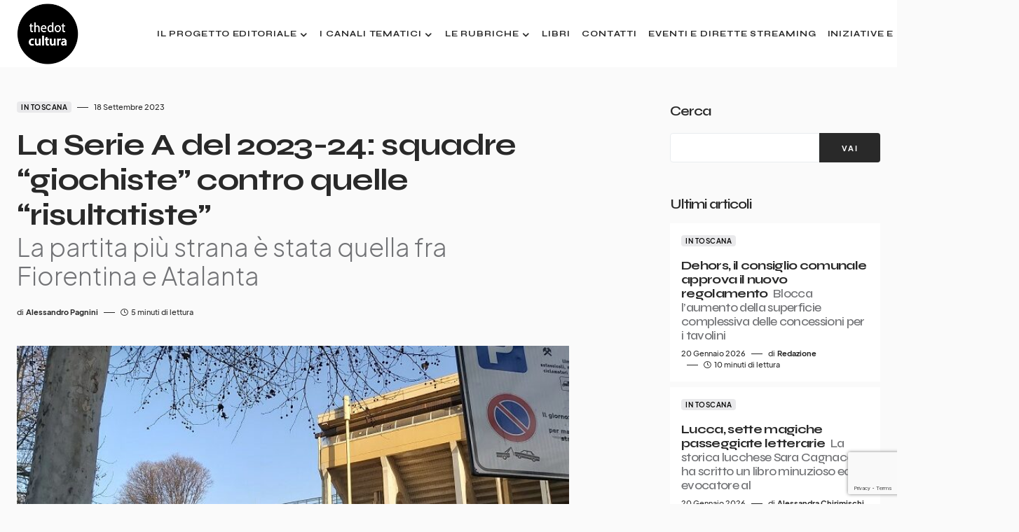

--- FILE ---
content_type: text/html; charset=UTF-8
request_url: https://www.thedotcultura.it/la-serie-a-del-2023-24-squadre-giochiste-contro-quelle-risultatiste/
body_size: 27578
content:
<!doctype html>
<html lang="it-IT">
<head>
	<!-- Google Tag Manager -->
	<script>(function(w,d,s,l,i){w[l]=w[l]||[];w[l].push({'gtm.start':
	new Date().getTime(),event:'gtm.js'});var f=d.getElementsByTagName(s)[0],
	j=d.createElement(s),dl=l!='dataLayer'?'&l='+l:'';j.async=true;j.src=
	'https://www.googletagmanager.com/gtm.js?id='+i+dl;f.parentNode.insertBefore(j,f);
	})(window,document,'script','dataLayer','GTM-W5TMKWRW');</script>
	<!-- End Google Tag Manager -->
	
	<!-- 2025-03-03 - changed with GTM -->
	<!-- Google tag (gtag.js) -->
	<!--<script async src="https://www.googletagmanager.com/gtag/js?id=G-9ZJM29HPSW"></script>
	<script>
	  window.dataLayer = window.dataLayer || [];
	  function gtag(){dataLayer.push(arguments);}
	  gtag('js', new Date());

	  gtag('config', 'G-9ZJM29HPSW');
	</script>-->
	
	<meta charset="UTF-8" />
	<meta name="viewport" content="width=device-width, initial-scale=1" />
	<link rel="profile" href="https://gmpg.org/xfn/11" />
	<meta name='robots' content='index, follow, max-image-preview:large, max-snippet:-1, max-video-preview:-1' />

	<!-- This site is optimized with the Yoast SEO plugin v26.8 - https://yoast.com/product/yoast-seo-wordpress/ -->
	<title>La Serie A del 2023-24: squadre &quot;giochiste&quot; contro quelle &quot;risultatiste&quot; - thedotcultura</title>
	<meta name="description" content="In campionato appaiono due &quot;blocchi&quot; di squadre che si misureranno su valori e principî, più che su schemi e tattiche" />
	<link rel="canonical" href="https://www.thedotcultura.it/la-serie-a-del-2023-24-squadre-giochiste-contro-quelle-risultatiste/" />
	<meta property="og:locale" content="it_IT" />
	<meta property="og:type" content="article" />
	<meta property="og:title" content="La Serie A del 2023-24: squadre &quot;giochiste&quot; contro quelle &quot;risultatiste&quot; - thedotcultura" />
	<meta property="og:description" content="In campionato appaiono due &quot;blocchi&quot; di squadre che si misureranno su valori e principî, più che su schemi e tattiche" />
	<meta property="og:url" content="https://www.thedotcultura.it/la-serie-a-del-2023-24-squadre-giochiste-contro-quelle-risultatiste/" />
	<meta property="og:site_name" content="thedotcultura" />
	<meta property="article:publisher" content="https://www.facebook.com/thedotcultura" />
	<meta property="article:published_time" content="2023-09-18T11:02:31+00:00" />
	<meta property="article:modified_time" content="2023-09-18T11:58:04+00:00" />
	<meta property="og:image" content="https://www.thedotcultura.it/wp-content/uploads/2023/09/stadiofirenze.jpg" />
	<meta property="og:image:width" content="726" />
	<meta property="og:image:height" content="545" />
	<meta property="og:image:type" content="image/jpeg" />
	<meta name="author" content="Alessandro Pagnini" />
	<meta name="twitter:card" content="summary_large_image" />
	<meta name="twitter:label1" content="Scritto da" />
	<meta name="twitter:data1" content="Alessandro Pagnini" />
	<meta name="twitter:label2" content="Tempo di lettura stimato" />
	<meta name="twitter:data2" content="6 minuti" />
	<script type="application/ld+json" class="yoast-schema-graph">{"@context":"https://schema.org","@graph":[{"@type":"Article","@id":"https://www.thedotcultura.it/la-serie-a-del-2023-24-squadre-giochiste-contro-quelle-risultatiste/#article","isPartOf":{"@id":"https://www.thedotcultura.it/la-serie-a-del-2023-24-squadre-giochiste-contro-quelle-risultatiste/"},"author":{"name":"Alessandro Pagnini","@id":"https://www.thedotcultura.it/#/schema/person/0ef95871813846942200b8f156661ad8"},"headline":"La Serie A del 2023-24: squadre &#8220;giochiste&#8221; contro quelle &#8220;risultatiste&#8221;","datePublished":"2023-09-18T11:02:31+00:00","dateModified":"2023-09-18T11:58:04+00:00","mainEntityOfPage":{"@id":"https://www.thedotcultura.it/la-serie-a-del-2023-24-squadre-giochiste-contro-quelle-risultatiste/"},"wordCount":1081,"publisher":{"@id":"https://www.thedotcultura.it/#organization"},"image":{"@id":"https://www.thedotcultura.it/la-serie-a-del-2023-24-squadre-giochiste-contro-quelle-risultatiste/#primaryimage"},"thumbnailUrl":"https://www.thedotcultura.it/wp-content/uploads/2023/09/stadiofirenze.jpg","keywords":["campionato","Fiorentina","squadre"],"articleSection":["In Toscana"],"inLanguage":"it-IT"},{"@type":"WebPage","@id":"https://www.thedotcultura.it/la-serie-a-del-2023-24-squadre-giochiste-contro-quelle-risultatiste/","url":"https://www.thedotcultura.it/la-serie-a-del-2023-24-squadre-giochiste-contro-quelle-risultatiste/","name":"La Serie A del 2023-24: squadre \"giochiste\" contro quelle \"risultatiste\" - thedotcultura","isPartOf":{"@id":"https://www.thedotcultura.it/#website"},"primaryImageOfPage":{"@id":"https://www.thedotcultura.it/la-serie-a-del-2023-24-squadre-giochiste-contro-quelle-risultatiste/#primaryimage"},"image":{"@id":"https://www.thedotcultura.it/la-serie-a-del-2023-24-squadre-giochiste-contro-quelle-risultatiste/#primaryimage"},"thumbnailUrl":"https://www.thedotcultura.it/wp-content/uploads/2023/09/stadiofirenze.jpg","datePublished":"2023-09-18T11:02:31+00:00","dateModified":"2023-09-18T11:58:04+00:00","description":"In campionato appaiono due \"blocchi\" di squadre che si misureranno su valori e principî, più che su schemi e tattiche","breadcrumb":{"@id":"https://www.thedotcultura.it/la-serie-a-del-2023-24-squadre-giochiste-contro-quelle-risultatiste/#breadcrumb"},"inLanguage":"it-IT","potentialAction":[{"@type":"ReadAction","target":["https://www.thedotcultura.it/la-serie-a-del-2023-24-squadre-giochiste-contro-quelle-risultatiste/"]}]},{"@type":"ImageObject","inLanguage":"it-IT","@id":"https://www.thedotcultura.it/la-serie-a-del-2023-24-squadre-giochiste-contro-quelle-risultatiste/#primaryimage","url":"https://www.thedotcultura.it/wp-content/uploads/2023/09/stadiofirenze.jpg","contentUrl":"https://www.thedotcultura.it/wp-content/uploads/2023/09/stadiofirenze.jpg","width":726,"height":545},{"@type":"BreadcrumbList","@id":"https://www.thedotcultura.it/la-serie-a-del-2023-24-squadre-giochiste-contro-quelle-risultatiste/#breadcrumb","itemListElement":[{"@type":"ListItem","position":1,"name":"Home","item":"https://www.thedotcultura.it/"},{"@type":"ListItem","position":2,"name":"La Serie A del 2023-24: squadre &#8220;giochiste&#8221; contro quelle &#8220;risultatiste&#8221;"}]},{"@type":"WebSite","@id":"https://www.thedotcultura.it/#website","url":"https://www.thedotcultura.it/","name":"thedotcultura","description":"Cultura e attualità","publisher":{"@id":"https://www.thedotcultura.it/#organization"},"potentialAction":[{"@type":"SearchAction","target":{"@type":"EntryPoint","urlTemplate":"https://www.thedotcultura.it/?s={search_term_string}"},"query-input":{"@type":"PropertyValueSpecification","valueRequired":true,"valueName":"search_term_string"}}],"inLanguage":"it-IT"},{"@type":"Organization","@id":"https://www.thedotcultura.it/#organization","name":"thedotcultura","url":"https://www.thedotcultura.it/","logo":{"@type":"ImageObject","inLanguage":"it-IT","@id":"https://www.thedotcultura.it/#/schema/logo/image/","url":"https://www.thedotcultura.it/wp-content/uploads/2022/09/Logo-DEF-circle1_nero-.png","contentUrl":"https://www.thedotcultura.it/wp-content/uploads/2022/09/Logo-DEF-circle1_nero-.png","width":1493,"height":1492,"caption":"thedotcultura"},"image":{"@id":"https://www.thedotcultura.it/#/schema/logo/image/"},"sameAs":["https://www.facebook.com/thedotcultura"]},{"@type":"Person","@id":"https://www.thedotcultura.it/#/schema/person/0ef95871813846942200b8f156661ad8","name":"Alessandro Pagnini","image":{"@type":"ImageObject","inLanguage":"it-IT","@id":"https://www.thedotcultura.it/#/schema/person/image/","url":"https://secure.gravatar.com/avatar/2e6f9a001b4977626bbce1027dfb6b1fbcf8efaa9f836f40399a03bb96bd4444?s=96&d=mm&r=g","contentUrl":"https://secure.gravatar.com/avatar/2e6f9a001b4977626bbce1027dfb6b1fbcf8efaa9f836f40399a03bb96bd4444?s=96&d=mm&r=g","caption":"Alessandro Pagnini"},"url":"https://www.thedotcultura.it/author/alessandro-pagnini/"}]}</script>
	<!-- / Yoast SEO plugin. -->


<link rel='dns-prefetch' href='//fonts.googleapis.com' />
<link href='https://fonts.gstatic.com' crossorigin rel='preconnect' />
<link rel="alternate" type="application/rss+xml" title="thedotcultura &raquo; Feed" href="https://www.thedotcultura.it/feed/" />
<link rel="alternate" type="application/rss+xml" title="thedotcultura &raquo; Feed dei commenti" href="https://www.thedotcultura.it/comments/feed/" />
<link rel="alternate" title="oEmbed (JSON)" type="application/json+oembed" href="https://www.thedotcultura.it/wp-json/oembed/1.0/embed?url=https%3A%2F%2Fwww.thedotcultura.it%2Fla-serie-a-del-2023-24-squadre-giochiste-contro-quelle-risultatiste%2F" />
<link rel="alternate" title="oEmbed (XML)" type="text/xml+oembed" href="https://www.thedotcultura.it/wp-json/oembed/1.0/embed?url=https%3A%2F%2Fwww.thedotcultura.it%2Fla-serie-a-del-2023-24-squadre-giochiste-contro-quelle-risultatiste%2F&#038;format=xml" />
			<link rel="preload" href="https://www.thedotcultura.it/wp-content/plugins/canvas/assets/fonts/canvas-icons.woff" as="font" type="font/woff" crossorigin>
			<style id='wp-img-auto-sizes-contain-inline-css'>
img:is([sizes=auto i],[sizes^="auto," i]){contain-intrinsic-size:3000px 1500px}
/*# sourceURL=wp-img-auto-sizes-contain-inline-css */
</style>
<link rel='stylesheet' id='canvas-css' href='https://www.thedotcultura.it/wp-content/plugins/canvas/assets/css/canvas.css?ver=2.5.1' media='all' />
<link rel='alternate stylesheet' id='powerkit-icons-css' href='https://www.thedotcultura.it/wp-content/plugins/powerkit/assets/fonts/powerkit-icons.woff?ver=3.0.4' as='font' type='font/wof' crossorigin />
<link rel='stylesheet' id='powerkit-css' href='https://www.thedotcultura.it/wp-content/plugins/powerkit/assets/css/powerkit.css?ver=3.0.4' media='all' />
<style id='wp-emoji-styles-inline-css'>

	img.wp-smiley, img.emoji {
		display: inline !important;
		border: none !important;
		box-shadow: none !important;
		height: 1em !important;
		width: 1em !important;
		margin: 0 0.07em !important;
		vertical-align: -0.1em !important;
		background: none !important;
		padding: 0 !important;
	}
/*# sourceURL=wp-emoji-styles-inline-css */
</style>
<style id='wp-block-library-inline-css'>
:root{--wp-block-synced-color:#7a00df;--wp-block-synced-color--rgb:122,0,223;--wp-bound-block-color:var(--wp-block-synced-color);--wp-editor-canvas-background:#ddd;--wp-admin-theme-color:#007cba;--wp-admin-theme-color--rgb:0,124,186;--wp-admin-theme-color-darker-10:#006ba1;--wp-admin-theme-color-darker-10--rgb:0,107,160.5;--wp-admin-theme-color-darker-20:#005a87;--wp-admin-theme-color-darker-20--rgb:0,90,135;--wp-admin-border-width-focus:2px}@media (min-resolution:192dpi){:root{--wp-admin-border-width-focus:1.5px}}.wp-element-button{cursor:pointer}:root .has-very-light-gray-background-color{background-color:#eee}:root .has-very-dark-gray-background-color{background-color:#313131}:root .has-very-light-gray-color{color:#eee}:root .has-very-dark-gray-color{color:#313131}:root .has-vivid-green-cyan-to-vivid-cyan-blue-gradient-background{background:linear-gradient(135deg,#00d084,#0693e3)}:root .has-purple-crush-gradient-background{background:linear-gradient(135deg,#34e2e4,#4721fb 50%,#ab1dfe)}:root .has-hazy-dawn-gradient-background{background:linear-gradient(135deg,#faaca8,#dad0ec)}:root .has-subdued-olive-gradient-background{background:linear-gradient(135deg,#fafae1,#67a671)}:root .has-atomic-cream-gradient-background{background:linear-gradient(135deg,#fdd79a,#004a59)}:root .has-nightshade-gradient-background{background:linear-gradient(135deg,#330968,#31cdcf)}:root .has-midnight-gradient-background{background:linear-gradient(135deg,#020381,#2874fc)}:root{--wp--preset--font-size--normal:16px;--wp--preset--font-size--huge:42px}.has-regular-font-size{font-size:1em}.has-larger-font-size{font-size:2.625em}.has-normal-font-size{font-size:var(--wp--preset--font-size--normal)}.has-huge-font-size{font-size:var(--wp--preset--font-size--huge)}.has-text-align-center{text-align:center}.has-text-align-left{text-align:left}.has-text-align-right{text-align:right}.has-fit-text{white-space:nowrap!important}#end-resizable-editor-section{display:none}.aligncenter{clear:both}.items-justified-left{justify-content:flex-start}.items-justified-center{justify-content:center}.items-justified-right{justify-content:flex-end}.items-justified-space-between{justify-content:space-between}.screen-reader-text{border:0;clip-path:inset(50%);height:1px;margin:-1px;overflow:hidden;padding:0;position:absolute;width:1px;word-wrap:normal!important}.screen-reader-text:focus{background-color:#ddd;clip-path:none;color:#444;display:block;font-size:1em;height:auto;left:5px;line-height:normal;padding:15px 23px 14px;text-decoration:none;top:5px;width:auto;z-index:100000}html :where(.has-border-color){border-style:solid}html :where([style*=border-top-color]){border-top-style:solid}html :where([style*=border-right-color]){border-right-style:solid}html :where([style*=border-bottom-color]){border-bottom-style:solid}html :where([style*=border-left-color]){border-left-style:solid}html :where([style*=border-width]){border-style:solid}html :where([style*=border-top-width]){border-top-style:solid}html :where([style*=border-right-width]){border-right-style:solid}html :where([style*=border-bottom-width]){border-bottom-style:solid}html :where([style*=border-left-width]){border-left-style:solid}html :where(img[class*=wp-image-]){height:auto;max-width:100%}:where(figure){margin:0 0 1em}html :where(.is-position-sticky){--wp-admin--admin-bar--position-offset:var(--wp-admin--admin-bar--height,0px)}@media screen and (max-width:600px){html :where(.is-position-sticky){--wp-admin--admin-bar--position-offset:0px}}

/*# sourceURL=wp-block-library-inline-css */
</style><style id='wp-block-archives-inline-css'>
.wp-block-archives{box-sizing:border-box}.wp-block-archives-dropdown label{display:block}
/*# sourceURL=https://www.thedotcultura.it/wp-includes/blocks/archives/style.min.css */
</style>
<style id='wp-block-categories-inline-css'>
.wp-block-categories{box-sizing:border-box}.wp-block-categories.alignleft{margin-right:2em}.wp-block-categories.alignright{margin-left:2em}.wp-block-categories.wp-block-categories-dropdown.aligncenter{text-align:center}.wp-block-categories .wp-block-categories__label{display:block;width:100%}
/*# sourceURL=https://www.thedotcultura.it/wp-includes/blocks/categories/style.min.css */
</style>
<style id='wp-block-heading-inline-css'>
h1:where(.wp-block-heading).has-background,h2:where(.wp-block-heading).has-background,h3:where(.wp-block-heading).has-background,h4:where(.wp-block-heading).has-background,h5:where(.wp-block-heading).has-background,h6:where(.wp-block-heading).has-background{padding:1.25em 2.375em}h1.has-text-align-left[style*=writing-mode]:where([style*=vertical-lr]),h1.has-text-align-right[style*=writing-mode]:where([style*=vertical-rl]),h2.has-text-align-left[style*=writing-mode]:where([style*=vertical-lr]),h2.has-text-align-right[style*=writing-mode]:where([style*=vertical-rl]),h3.has-text-align-left[style*=writing-mode]:where([style*=vertical-lr]),h3.has-text-align-right[style*=writing-mode]:where([style*=vertical-rl]),h4.has-text-align-left[style*=writing-mode]:where([style*=vertical-lr]),h4.has-text-align-right[style*=writing-mode]:where([style*=vertical-rl]),h5.has-text-align-left[style*=writing-mode]:where([style*=vertical-lr]),h5.has-text-align-right[style*=writing-mode]:where([style*=vertical-rl]),h6.has-text-align-left[style*=writing-mode]:where([style*=vertical-lr]),h6.has-text-align-right[style*=writing-mode]:where([style*=vertical-rl]){rotate:180deg}
/*# sourceURL=https://www.thedotcultura.it/wp-includes/blocks/heading/style.min.css */
</style>
<style id='wp-block-image-inline-css'>
.wp-block-image>a,.wp-block-image>figure>a{display:inline-block}.wp-block-image img{box-sizing:border-box;height:auto;max-width:100%;vertical-align:bottom}@media not (prefers-reduced-motion){.wp-block-image img.hide{visibility:hidden}.wp-block-image img.show{animation:show-content-image .4s}}.wp-block-image[style*=border-radius] img,.wp-block-image[style*=border-radius]>a{border-radius:inherit}.wp-block-image.has-custom-border img{box-sizing:border-box}.wp-block-image.aligncenter{text-align:center}.wp-block-image.alignfull>a,.wp-block-image.alignwide>a{width:100%}.wp-block-image.alignfull img,.wp-block-image.alignwide img{height:auto;width:100%}.wp-block-image .aligncenter,.wp-block-image .alignleft,.wp-block-image .alignright,.wp-block-image.aligncenter,.wp-block-image.alignleft,.wp-block-image.alignright{display:table}.wp-block-image .aligncenter>figcaption,.wp-block-image .alignleft>figcaption,.wp-block-image .alignright>figcaption,.wp-block-image.aligncenter>figcaption,.wp-block-image.alignleft>figcaption,.wp-block-image.alignright>figcaption{caption-side:bottom;display:table-caption}.wp-block-image .alignleft{float:left;margin:.5em 1em .5em 0}.wp-block-image .alignright{float:right;margin:.5em 0 .5em 1em}.wp-block-image .aligncenter{margin-left:auto;margin-right:auto}.wp-block-image :where(figcaption){margin-bottom:1em;margin-top:.5em}.wp-block-image.is-style-circle-mask img{border-radius:9999px}@supports ((-webkit-mask-image:none) or (mask-image:none)) or (-webkit-mask-image:none){.wp-block-image.is-style-circle-mask img{border-radius:0;-webkit-mask-image:url('data:image/svg+xml;utf8,<svg viewBox="0 0 100 100" xmlns="http://www.w3.org/2000/svg"><circle cx="50" cy="50" r="50"/></svg>');mask-image:url('data:image/svg+xml;utf8,<svg viewBox="0 0 100 100" xmlns="http://www.w3.org/2000/svg"><circle cx="50" cy="50" r="50"/></svg>');mask-mode:alpha;-webkit-mask-position:center;mask-position:center;-webkit-mask-repeat:no-repeat;mask-repeat:no-repeat;-webkit-mask-size:contain;mask-size:contain}}:root :where(.wp-block-image.is-style-rounded img,.wp-block-image .is-style-rounded img){border-radius:9999px}.wp-block-image figure{margin:0}.wp-lightbox-container{display:flex;flex-direction:column;position:relative}.wp-lightbox-container img{cursor:zoom-in}.wp-lightbox-container img:hover+button{opacity:1}.wp-lightbox-container button{align-items:center;backdrop-filter:blur(16px) saturate(180%);background-color:#5a5a5a40;border:none;border-radius:4px;cursor:zoom-in;display:flex;height:20px;justify-content:center;opacity:0;padding:0;position:absolute;right:16px;text-align:center;top:16px;width:20px;z-index:100}@media not (prefers-reduced-motion){.wp-lightbox-container button{transition:opacity .2s ease}}.wp-lightbox-container button:focus-visible{outline:3px auto #5a5a5a40;outline:3px auto -webkit-focus-ring-color;outline-offset:3px}.wp-lightbox-container button:hover{cursor:pointer;opacity:1}.wp-lightbox-container button:focus{opacity:1}.wp-lightbox-container button:focus,.wp-lightbox-container button:hover,.wp-lightbox-container button:not(:hover):not(:active):not(.has-background){background-color:#5a5a5a40;border:none}.wp-lightbox-overlay{box-sizing:border-box;cursor:zoom-out;height:100vh;left:0;overflow:hidden;position:fixed;top:0;visibility:hidden;width:100%;z-index:100000}.wp-lightbox-overlay .close-button{align-items:center;cursor:pointer;display:flex;justify-content:center;min-height:40px;min-width:40px;padding:0;position:absolute;right:calc(env(safe-area-inset-right) + 16px);top:calc(env(safe-area-inset-top) + 16px);z-index:5000000}.wp-lightbox-overlay .close-button:focus,.wp-lightbox-overlay .close-button:hover,.wp-lightbox-overlay .close-button:not(:hover):not(:active):not(.has-background){background:none;border:none}.wp-lightbox-overlay .lightbox-image-container{height:var(--wp--lightbox-container-height);left:50%;overflow:hidden;position:absolute;top:50%;transform:translate(-50%,-50%);transform-origin:top left;width:var(--wp--lightbox-container-width);z-index:9999999999}.wp-lightbox-overlay .wp-block-image{align-items:center;box-sizing:border-box;display:flex;height:100%;justify-content:center;margin:0;position:relative;transform-origin:0 0;width:100%;z-index:3000000}.wp-lightbox-overlay .wp-block-image img{height:var(--wp--lightbox-image-height);min-height:var(--wp--lightbox-image-height);min-width:var(--wp--lightbox-image-width);width:var(--wp--lightbox-image-width)}.wp-lightbox-overlay .wp-block-image figcaption{display:none}.wp-lightbox-overlay button{background:none;border:none}.wp-lightbox-overlay .scrim{background-color:#fff;height:100%;opacity:.9;position:absolute;width:100%;z-index:2000000}.wp-lightbox-overlay.active{visibility:visible}@media not (prefers-reduced-motion){.wp-lightbox-overlay.active{animation:turn-on-visibility .25s both}.wp-lightbox-overlay.active img{animation:turn-on-visibility .35s both}.wp-lightbox-overlay.show-closing-animation:not(.active){animation:turn-off-visibility .35s both}.wp-lightbox-overlay.show-closing-animation:not(.active) img{animation:turn-off-visibility .25s both}.wp-lightbox-overlay.zoom.active{animation:none;opacity:1;visibility:visible}.wp-lightbox-overlay.zoom.active .lightbox-image-container{animation:lightbox-zoom-in .4s}.wp-lightbox-overlay.zoom.active .lightbox-image-container img{animation:none}.wp-lightbox-overlay.zoom.active .scrim{animation:turn-on-visibility .4s forwards}.wp-lightbox-overlay.zoom.show-closing-animation:not(.active){animation:none}.wp-lightbox-overlay.zoom.show-closing-animation:not(.active) .lightbox-image-container{animation:lightbox-zoom-out .4s}.wp-lightbox-overlay.zoom.show-closing-animation:not(.active) .lightbox-image-container img{animation:none}.wp-lightbox-overlay.zoom.show-closing-animation:not(.active) .scrim{animation:turn-off-visibility .4s forwards}}@keyframes show-content-image{0%{visibility:hidden}99%{visibility:hidden}to{visibility:visible}}@keyframes turn-on-visibility{0%{opacity:0}to{opacity:1}}@keyframes turn-off-visibility{0%{opacity:1;visibility:visible}99%{opacity:0;visibility:visible}to{opacity:0;visibility:hidden}}@keyframes lightbox-zoom-in{0%{transform:translate(calc((-100vw + var(--wp--lightbox-scrollbar-width))/2 + var(--wp--lightbox-initial-left-position)),calc(-50vh + var(--wp--lightbox-initial-top-position))) scale(var(--wp--lightbox-scale))}to{transform:translate(-50%,-50%) scale(1)}}@keyframes lightbox-zoom-out{0%{transform:translate(-50%,-50%) scale(1);visibility:visible}99%{visibility:visible}to{transform:translate(calc((-100vw + var(--wp--lightbox-scrollbar-width))/2 + var(--wp--lightbox-initial-left-position)),calc(-50vh + var(--wp--lightbox-initial-top-position))) scale(var(--wp--lightbox-scale));visibility:hidden}}
/*# sourceURL=https://www.thedotcultura.it/wp-includes/blocks/image/style.min.css */
</style>
<style id='wp-block-search-inline-css'>
.wp-block-search__button{margin-left:10px;word-break:normal}.wp-block-search__button.has-icon{line-height:0}.wp-block-search__button svg{height:1.25em;min-height:24px;min-width:24px;width:1.25em;fill:currentColor;vertical-align:text-bottom}:where(.wp-block-search__button){border:1px solid #ccc;padding:6px 10px}.wp-block-search__inside-wrapper{display:flex;flex:auto;flex-wrap:nowrap;max-width:100%}.wp-block-search__label{width:100%}.wp-block-search.wp-block-search__button-only .wp-block-search__button{box-sizing:border-box;display:flex;flex-shrink:0;justify-content:center;margin-left:0;max-width:100%}.wp-block-search.wp-block-search__button-only .wp-block-search__inside-wrapper{min-width:0!important;transition-property:width}.wp-block-search.wp-block-search__button-only .wp-block-search__input{flex-basis:100%;transition-duration:.3s}.wp-block-search.wp-block-search__button-only.wp-block-search__searchfield-hidden,.wp-block-search.wp-block-search__button-only.wp-block-search__searchfield-hidden .wp-block-search__inside-wrapper{overflow:hidden}.wp-block-search.wp-block-search__button-only.wp-block-search__searchfield-hidden .wp-block-search__input{border-left-width:0!important;border-right-width:0!important;flex-basis:0;flex-grow:0;margin:0;min-width:0!important;padding-left:0!important;padding-right:0!important;width:0!important}:where(.wp-block-search__input){appearance:none;border:1px solid #949494;flex-grow:1;font-family:inherit;font-size:inherit;font-style:inherit;font-weight:inherit;letter-spacing:inherit;line-height:inherit;margin-left:0;margin-right:0;min-width:3rem;padding:8px;text-decoration:unset!important;text-transform:inherit}:where(.wp-block-search__button-inside .wp-block-search__inside-wrapper){background-color:#fff;border:1px solid #949494;box-sizing:border-box;padding:4px}:where(.wp-block-search__button-inside .wp-block-search__inside-wrapper) .wp-block-search__input{border:none;border-radius:0;padding:0 4px}:where(.wp-block-search__button-inside .wp-block-search__inside-wrapper) .wp-block-search__input:focus{outline:none}:where(.wp-block-search__button-inside .wp-block-search__inside-wrapper) :where(.wp-block-search__button){padding:4px 8px}.wp-block-search.aligncenter .wp-block-search__inside-wrapper{margin:auto}.wp-block[data-align=right] .wp-block-search.wp-block-search__button-only .wp-block-search__inside-wrapper{float:right}
/*# sourceURL=https://www.thedotcultura.it/wp-includes/blocks/search/style.min.css */
</style>
<style id='wp-block-group-inline-css'>
.wp-block-group{box-sizing:border-box}:where(.wp-block-group.wp-block-group-is-layout-constrained){position:relative}
/*# sourceURL=https://www.thedotcultura.it/wp-includes/blocks/group/style.min.css */
</style>
<style id='wp-block-paragraph-inline-css'>
.is-small-text{font-size:.875em}.is-regular-text{font-size:1em}.is-large-text{font-size:2.25em}.is-larger-text{font-size:3em}.has-drop-cap:not(:focus):first-letter{float:left;font-size:8.4em;font-style:normal;font-weight:100;line-height:.68;margin:.05em .1em 0 0;text-transform:uppercase}body.rtl .has-drop-cap:not(:focus):first-letter{float:none;margin-left:.1em}p.has-drop-cap.has-background{overflow:hidden}:root :where(p.has-background){padding:1.25em 2.375em}:where(p.has-text-color:not(.has-link-color)) a{color:inherit}p.has-text-align-left[style*="writing-mode:vertical-lr"],p.has-text-align-right[style*="writing-mode:vertical-rl"]{rotate:180deg}
/*# sourceURL=https://www.thedotcultura.it/wp-includes/blocks/paragraph/style.min.css */
</style>
<style id='global-styles-inline-css'>
:root{--wp--preset--aspect-ratio--square: 1;--wp--preset--aspect-ratio--4-3: 4/3;--wp--preset--aspect-ratio--3-4: 3/4;--wp--preset--aspect-ratio--3-2: 3/2;--wp--preset--aspect-ratio--2-3: 2/3;--wp--preset--aspect-ratio--16-9: 16/9;--wp--preset--aspect-ratio--9-16: 9/16;--wp--preset--color--black: #000000;--wp--preset--color--cyan-bluish-gray: #abb8c3;--wp--preset--color--white: #FFFFFF;--wp--preset--color--pale-pink: #f78da7;--wp--preset--color--vivid-red: #cf2e2e;--wp--preset--color--luminous-vivid-orange: #ff6900;--wp--preset--color--luminous-vivid-amber: #fcb900;--wp--preset--color--light-green-cyan: #7bdcb5;--wp--preset--color--vivid-green-cyan: #00d084;--wp--preset--color--pale-cyan-blue: #8ed1fc;--wp--preset--color--vivid-cyan-blue: #0693e3;--wp--preset--color--vivid-purple: #9b51e0;--wp--preset--color--blue: #1830cc;--wp--preset--color--green: #03a988;--wp--preset--color--orange: #FFBC49;--wp--preset--color--red: #fb0d48;--wp--preset--color--secondary-bg: #f8f3ee;--wp--preset--color--accent-bg: #ddefe9;--wp--preset--color--secondary: #818181;--wp--preset--color--primary: #292929;--wp--preset--color--gray-50: #f8f9fa;--wp--preset--color--gray-100: #f8f9fb;--wp--preset--color--gray-200: #e9ecef;--wp--preset--color--gray-300: #dee2e6;--wp--preset--gradient--vivid-cyan-blue-to-vivid-purple: linear-gradient(135deg,rgb(6,147,227) 0%,rgb(155,81,224) 100%);--wp--preset--gradient--light-green-cyan-to-vivid-green-cyan: linear-gradient(135deg,rgb(122,220,180) 0%,rgb(0,208,130) 100%);--wp--preset--gradient--luminous-vivid-amber-to-luminous-vivid-orange: linear-gradient(135deg,rgb(252,185,0) 0%,rgb(255,105,0) 100%);--wp--preset--gradient--luminous-vivid-orange-to-vivid-red: linear-gradient(135deg,rgb(255,105,0) 0%,rgb(207,46,46) 100%);--wp--preset--gradient--very-light-gray-to-cyan-bluish-gray: linear-gradient(135deg,rgb(238,238,238) 0%,rgb(169,184,195) 100%);--wp--preset--gradient--cool-to-warm-spectrum: linear-gradient(135deg,rgb(74,234,220) 0%,rgb(151,120,209) 20%,rgb(207,42,186) 40%,rgb(238,44,130) 60%,rgb(251,105,98) 80%,rgb(254,248,76) 100%);--wp--preset--gradient--blush-light-purple: linear-gradient(135deg,rgb(255,206,236) 0%,rgb(152,150,240) 100%);--wp--preset--gradient--blush-bordeaux: linear-gradient(135deg,rgb(254,205,165) 0%,rgb(254,45,45) 50%,rgb(107,0,62) 100%);--wp--preset--gradient--luminous-dusk: linear-gradient(135deg,rgb(255,203,112) 0%,rgb(199,81,192) 50%,rgb(65,88,208) 100%);--wp--preset--gradient--pale-ocean: linear-gradient(135deg,rgb(255,245,203) 0%,rgb(182,227,212) 50%,rgb(51,167,181) 100%);--wp--preset--gradient--electric-grass: linear-gradient(135deg,rgb(202,248,128) 0%,rgb(113,206,126) 100%);--wp--preset--gradient--midnight: linear-gradient(135deg,rgb(2,3,129) 0%,rgb(40,116,252) 100%);--wp--preset--font-size--small: 13px;--wp--preset--font-size--medium: 20px;--wp--preset--font-size--large: 36px;--wp--preset--font-size--x-large: 42px;--wp--preset--font-size--regular: 16px;--wp--preset--font-size--huge: 48px;--wp--preset--spacing--20: 0.44rem;--wp--preset--spacing--30: 0.67rem;--wp--preset--spacing--40: 1rem;--wp--preset--spacing--50: 1.5rem;--wp--preset--spacing--60: 2.25rem;--wp--preset--spacing--70: 3.38rem;--wp--preset--spacing--80: 5.06rem;--wp--preset--shadow--natural: 6px 6px 9px rgba(0, 0, 0, 0.2);--wp--preset--shadow--deep: 12px 12px 50px rgba(0, 0, 0, 0.4);--wp--preset--shadow--sharp: 6px 6px 0px rgba(0, 0, 0, 0.2);--wp--preset--shadow--outlined: 6px 6px 0px -3px rgb(255, 255, 255), 6px 6px rgb(0, 0, 0);--wp--preset--shadow--crisp: 6px 6px 0px rgb(0, 0, 0);}:where(.is-layout-flex){gap: 0.5em;}:where(.is-layout-grid){gap: 0.5em;}body .is-layout-flex{display: flex;}.is-layout-flex{flex-wrap: wrap;align-items: center;}.is-layout-flex > :is(*, div){margin: 0;}body .is-layout-grid{display: grid;}.is-layout-grid > :is(*, div){margin: 0;}:where(.wp-block-columns.is-layout-flex){gap: 2em;}:where(.wp-block-columns.is-layout-grid){gap: 2em;}:where(.wp-block-post-template.is-layout-flex){gap: 1.25em;}:where(.wp-block-post-template.is-layout-grid){gap: 1.25em;}.has-black-color{color: var(--wp--preset--color--black) !important;}.has-cyan-bluish-gray-color{color: var(--wp--preset--color--cyan-bluish-gray) !important;}.has-white-color{color: var(--wp--preset--color--white) !important;}.has-pale-pink-color{color: var(--wp--preset--color--pale-pink) !important;}.has-vivid-red-color{color: var(--wp--preset--color--vivid-red) !important;}.has-luminous-vivid-orange-color{color: var(--wp--preset--color--luminous-vivid-orange) !important;}.has-luminous-vivid-amber-color{color: var(--wp--preset--color--luminous-vivid-amber) !important;}.has-light-green-cyan-color{color: var(--wp--preset--color--light-green-cyan) !important;}.has-vivid-green-cyan-color{color: var(--wp--preset--color--vivid-green-cyan) !important;}.has-pale-cyan-blue-color{color: var(--wp--preset--color--pale-cyan-blue) !important;}.has-vivid-cyan-blue-color{color: var(--wp--preset--color--vivid-cyan-blue) !important;}.has-vivid-purple-color{color: var(--wp--preset--color--vivid-purple) !important;}.has-black-background-color{background-color: var(--wp--preset--color--black) !important;}.has-cyan-bluish-gray-background-color{background-color: var(--wp--preset--color--cyan-bluish-gray) !important;}.has-white-background-color{background-color: var(--wp--preset--color--white) !important;}.has-pale-pink-background-color{background-color: var(--wp--preset--color--pale-pink) !important;}.has-vivid-red-background-color{background-color: var(--wp--preset--color--vivid-red) !important;}.has-luminous-vivid-orange-background-color{background-color: var(--wp--preset--color--luminous-vivid-orange) !important;}.has-luminous-vivid-amber-background-color{background-color: var(--wp--preset--color--luminous-vivid-amber) !important;}.has-light-green-cyan-background-color{background-color: var(--wp--preset--color--light-green-cyan) !important;}.has-vivid-green-cyan-background-color{background-color: var(--wp--preset--color--vivid-green-cyan) !important;}.has-pale-cyan-blue-background-color{background-color: var(--wp--preset--color--pale-cyan-blue) !important;}.has-vivid-cyan-blue-background-color{background-color: var(--wp--preset--color--vivid-cyan-blue) !important;}.has-vivid-purple-background-color{background-color: var(--wp--preset--color--vivid-purple) !important;}.has-black-border-color{border-color: var(--wp--preset--color--black) !important;}.has-cyan-bluish-gray-border-color{border-color: var(--wp--preset--color--cyan-bluish-gray) !important;}.has-white-border-color{border-color: var(--wp--preset--color--white) !important;}.has-pale-pink-border-color{border-color: var(--wp--preset--color--pale-pink) !important;}.has-vivid-red-border-color{border-color: var(--wp--preset--color--vivid-red) !important;}.has-luminous-vivid-orange-border-color{border-color: var(--wp--preset--color--luminous-vivid-orange) !important;}.has-luminous-vivid-amber-border-color{border-color: var(--wp--preset--color--luminous-vivid-amber) !important;}.has-light-green-cyan-border-color{border-color: var(--wp--preset--color--light-green-cyan) !important;}.has-vivid-green-cyan-border-color{border-color: var(--wp--preset--color--vivid-green-cyan) !important;}.has-pale-cyan-blue-border-color{border-color: var(--wp--preset--color--pale-cyan-blue) !important;}.has-vivid-cyan-blue-border-color{border-color: var(--wp--preset--color--vivid-cyan-blue) !important;}.has-vivid-purple-border-color{border-color: var(--wp--preset--color--vivid-purple) !important;}.has-vivid-cyan-blue-to-vivid-purple-gradient-background{background: var(--wp--preset--gradient--vivid-cyan-blue-to-vivid-purple) !important;}.has-light-green-cyan-to-vivid-green-cyan-gradient-background{background: var(--wp--preset--gradient--light-green-cyan-to-vivid-green-cyan) !important;}.has-luminous-vivid-amber-to-luminous-vivid-orange-gradient-background{background: var(--wp--preset--gradient--luminous-vivid-amber-to-luminous-vivid-orange) !important;}.has-luminous-vivid-orange-to-vivid-red-gradient-background{background: var(--wp--preset--gradient--luminous-vivid-orange-to-vivid-red) !important;}.has-very-light-gray-to-cyan-bluish-gray-gradient-background{background: var(--wp--preset--gradient--very-light-gray-to-cyan-bluish-gray) !important;}.has-cool-to-warm-spectrum-gradient-background{background: var(--wp--preset--gradient--cool-to-warm-spectrum) !important;}.has-blush-light-purple-gradient-background{background: var(--wp--preset--gradient--blush-light-purple) !important;}.has-blush-bordeaux-gradient-background{background: var(--wp--preset--gradient--blush-bordeaux) !important;}.has-luminous-dusk-gradient-background{background: var(--wp--preset--gradient--luminous-dusk) !important;}.has-pale-ocean-gradient-background{background: var(--wp--preset--gradient--pale-ocean) !important;}.has-electric-grass-gradient-background{background: var(--wp--preset--gradient--electric-grass) !important;}.has-midnight-gradient-background{background: var(--wp--preset--gradient--midnight) !important;}.has-small-font-size{font-size: var(--wp--preset--font-size--small) !important;}.has-medium-font-size{font-size: var(--wp--preset--font-size--medium) !important;}.has-large-font-size{font-size: var(--wp--preset--font-size--large) !important;}.has-x-large-font-size{font-size: var(--wp--preset--font-size--x-large) !important;}
/*# sourceURL=global-styles-inline-css */
</style>

<style id='classic-theme-styles-inline-css'>
/*! This file is auto-generated */
.wp-block-button__link{color:#fff;background-color:#32373c;border-radius:9999px;box-shadow:none;text-decoration:none;padding:calc(.667em + 2px) calc(1.333em + 2px);font-size:1.125em}.wp-block-file__button{background:#32373c;color:#fff;text-decoration:none}
/*# sourceURL=/wp-includes/css/classic-themes.min.css */
</style>
<link rel='stylesheet' id='canvas-block-posts-sidebar-css' href='https://www.thedotcultura.it/wp-content/plugins/canvas/components/posts/block-posts-sidebar/block-posts-sidebar.css?ver=1750339920' media='all' />
<link rel='stylesheet' id='wp-components-css' href='https://www.thedotcultura.it/wp-includes/css/dist/components/style.min.css?ver=6.9' media='all' />
<link rel='stylesheet' id='wp-preferences-css' href='https://www.thedotcultura.it/wp-includes/css/dist/preferences/style.min.css?ver=6.9' media='all' />
<link rel='stylesheet' id='wp-block-editor-css' href='https://www.thedotcultura.it/wp-includes/css/dist/block-editor/style.min.css?ver=6.9' media='all' />
<link rel='stylesheet' id='popup-maker-block-library-style-css' href='https://www.thedotcultura.it/wp-content/plugins/popup-maker/dist/packages/block-library-style.css?ver=dbea705cfafe089d65f1' media='all' />
<link rel='stylesheet' id='absolute-reviews-css' href='https://www.thedotcultura.it/wp-content/plugins/absolute-reviews/public/css/absolute-reviews-public.css?ver=1.1.6' media='all' />
<link rel='stylesheet' id='advanced-popups-css' href='https://www.thedotcultura.it/wp-content/plugins/advanced-popups/public/css/advanced-popups-public.css?ver=1.2.2' media='all' />
<link rel='stylesheet' id='canvas-block-heading-style-css' href='https://www.thedotcultura.it/wp-content/plugins/canvas/components/content-formatting/block-heading/block.css?ver=1750339920' media='all' />
<link rel='stylesheet' id='canvas-block-list-style-css' href='https://www.thedotcultura.it/wp-content/plugins/canvas/components/content-formatting/block-list/block.css?ver=1750339920' media='all' />
<link rel='stylesheet' id='canvas-block-paragraph-style-css' href='https://www.thedotcultura.it/wp-content/plugins/canvas/components/content-formatting/block-paragraph/block.css?ver=1750339920' media='all' />
<link rel='stylesheet' id='canvas-block-separator-style-css' href='https://www.thedotcultura.it/wp-content/plugins/canvas/components/content-formatting/block-separator/block.css?ver=1750339920' media='all' />
<link rel='stylesheet' id='canvas-block-group-style-css' href='https://www.thedotcultura.it/wp-content/plugins/canvas/components/basic-elements/block-group/block.css?ver=1750339920' media='all' />
<link rel='stylesheet' id='canvas-block-cover-style-css' href='https://www.thedotcultura.it/wp-content/plugins/canvas/components/basic-elements/block-cover/block.css?ver=1750339920' media='all' />
<link rel='stylesheet' id='gn-frontend-gnfollow-style-css' href='https://www.thedotcultura.it/wp-content/plugins/gn-publisher/assets/css/gn-frontend-gnfollow.min.css?ver=1.5.26' media='all' />
<link rel='stylesheet' id='powerkit-author-box-css' href='https://www.thedotcultura.it/wp-content/plugins/powerkit/modules/author-box/public/css/public-powerkit-author-box.css?ver=3.0.4' media='all' />
<link rel='stylesheet' id='powerkit-basic-elements-css' href='https://www.thedotcultura.it/wp-content/plugins/powerkit/modules/basic-elements/public/css/public-powerkit-basic-elements.css?ver=3.0.4' media='screen' />
<link rel='stylesheet' id='powerkit-content-formatting-css' href='https://www.thedotcultura.it/wp-content/plugins/powerkit/modules/content-formatting/public/css/public-powerkit-content-formatting.css?ver=3.0.4' media='all' />
<link rel='stylesheet' id='powerkit-сontributors-css' href='https://www.thedotcultura.it/wp-content/plugins/powerkit/modules/contributors/public/css/public-powerkit-contributors.css?ver=3.0.4' media='all' />
<link rel='stylesheet' id='powerkit-facebook-css' href='https://www.thedotcultura.it/wp-content/plugins/powerkit/modules/facebook/public/css/public-powerkit-facebook.css?ver=3.0.4' media='all' />
<link rel='stylesheet' id='powerkit-featured-categories-css' href='https://www.thedotcultura.it/wp-content/plugins/powerkit/modules/featured-categories/public/css/public-powerkit-featured-categories.css?ver=3.0.4' media='all' />
<link rel='stylesheet' id='powerkit-inline-posts-css' href='https://www.thedotcultura.it/wp-content/plugins/powerkit/modules/inline-posts/public/css/public-powerkit-inline-posts.css?ver=3.0.4' media='all' />
<link rel='stylesheet' id='powerkit-instagram-css' href='https://www.thedotcultura.it/wp-content/plugins/powerkit/modules/instagram/public/css/public-powerkit-instagram.css?ver=3.0.4' media='all' />
<link rel='stylesheet' id='powerkit-justified-gallery-css' href='https://www.thedotcultura.it/wp-content/plugins/powerkit/modules/justified-gallery/public/css/public-powerkit-justified-gallery.css?ver=3.0.4' media='all' />
<link rel='stylesheet' id='glightbox-css' href='https://www.thedotcultura.it/wp-content/plugins/powerkit/modules/lightbox/public/css/glightbox.min.css?ver=3.0.4' media='all' />
<link rel='stylesheet' id='powerkit-lightbox-css' href='https://www.thedotcultura.it/wp-content/plugins/powerkit/modules/lightbox/public/css/public-powerkit-lightbox.css?ver=3.0.4' media='all' />
<link rel='stylesheet' id='powerkit-opt-in-forms-css' href='https://www.thedotcultura.it/wp-content/plugins/powerkit/modules/opt-in-forms/public/css/public-powerkit-opt-in-forms.css?ver=3.0.4' media='all' />
<link rel='stylesheet' id='powerkit-widget-posts-css' href='https://www.thedotcultura.it/wp-content/plugins/powerkit/modules/posts/public/css/public-powerkit-widget-posts.css?ver=3.0.4' media='all' />
<link rel='stylesheet' id='powerkit-scroll-to-top-css' href='https://www.thedotcultura.it/wp-content/plugins/powerkit/modules/scroll-to-top/public/css/public-powerkit-scroll-to-top.css?ver=3.0.4' media='all' />
<link rel='stylesheet' id='powerkit-share-buttons-css' href='https://www.thedotcultura.it/wp-content/plugins/powerkit/modules/share-buttons/public/css/public-powerkit-share-buttons.css?ver=3.0.4' media='all' />
<link rel='stylesheet' id='powerkit-slider-gallery-css' href='https://www.thedotcultura.it/wp-content/plugins/powerkit/modules/slider-gallery/public/css/public-powerkit-slider-gallery.css?ver=3.0.4' media='all' />
<link rel='stylesheet' id='powerkit-social-links-css' href='https://www.thedotcultura.it/wp-content/plugins/powerkit/modules/social-links/public/css/public-powerkit-social-links.css?ver=3.0.4' media='all' />
<link rel='stylesheet' id='powerkit-table-of-contents-css' href='https://www.thedotcultura.it/wp-content/plugins/powerkit/modules/table-of-contents/public/css/public-powerkit-table-of-contents.css?ver=3.0.4' media='all' />
<link rel='stylesheet' id='powerkit-twitter-css' href='https://www.thedotcultura.it/wp-content/plugins/powerkit/modules/twitter/public/css/public-powerkit-twitter.css?ver=3.0.4' media='all' />
<link rel='stylesheet' id='powerkit-widget-about-css' href='https://www.thedotcultura.it/wp-content/plugins/powerkit/modules/widget-about/public/css/public-powerkit-widget-about.css?ver=3.0.4' media='all' />
<link rel='stylesheet' id='parent-style-css' href='https://www.thedotcultura.it/wp-content/themes/blueprint/style.css?ver=6.9' media='all' />
<link rel='stylesheet' id='csco-styles-css' href='https://www.thedotcultura.it/wp-content/themes/blueprint/style.css?ver=1.1.4' media='all' />
<style id='csco-styles-inline-css'>

:root {
	/* Base Font */
	--cs-font-base-family: 'plus-jakarta-sans', sans-serif;
	--cs-font-base-size: 1rem;
	--cs-font-base-weight: 400;
	--cs-font-base-style: normal;
	--cs-font-base-letter-spacing: normal;
	--cs-font-base-line-height: 1.5;

	/* Primary Font */
	--cs-font-primary-family: 'plus-jakarta-sans', sans-serif;
	--cs-font-primary-size: 0.6875rem;
	--cs-font-primary-weight: 700;
	--cs-font-primary-style: normal;
	--cs-font-primary-letter-spacing: 0.125em;
	--cs-font-primary-text-transform: uppercase;

	/* Secondary Font */
	--cs-font-secondary-family: 'plus-jakarta-sans', sans-serif;
	--cs-font-secondary-size: 0.75rem;
	--cs-font-secondary-weight: 500;
	--cs-font-secondary-style: normal;
	--cs-font-secondary-letter-spacing: normal;
	--cs-font-secondary-text-transform: initial;

	/* Category Font */
	--cs-font-category-family 'plus-jakarta-sans', sans-serif;
	--cs-font-category-size: 0.625rem;
	--cs-font-category-weight: 600;
	--cs-font-category-style: normal;
	--cs-font-category-letter-spacing: 0.05em;
	--cs-font-category-text-transform: uppercase;

	/* Tags Font */
	--cs-font-tags-family: 'plus-jakarta-sans', sans-serif;
	--cs-font-tags-size: 0.6875rem;
	--cs-font-tags-weight: 600;
	--cs-font-tags-style: normal;
	--cs-font-tags-letter-spacing: 0.025em;
	--cs-font-tags-text-transform: uppercase;

	/* Post Meta Font */
	--cs-font-post-meta-family: 'plus-jakarta-sans', sans-serif;
	--cs-font-post-meta-size: 0.6875rem;
	--cs-font-post-meta-weight: 500;
	--cs-font-post-meta-style: normal;
	--cs-font-post-meta-letter-spacing: normal;
	--cs-font-post-meta-text-transform: initial;

	/* Input Font */
	--cs-font-input-family: 'plus-jakarta-sans', sans-serif;
	--cs-font-input-size: 0.875rem;
	--cs-font-input-line-height: 1.625rem;
	--cs-font-input-weight: 500;
	--cs-font-input-style: normal;
	--cs-font-input-letter-spacing: normal;
	--cs-font-input-text-transform: initial;

	/* Post Subbtitle */
	--cs-font-post-subtitle-family: 'plus-jakarta-sans', sans-serif;
	--cs-font-post-subtitle-size: 2.25rem;
	--cs-font-post-subtitle-weight: 300;
	--cs-font-post-subtitle-line-height: 1.15;
	--cs-font-post-subtitle-letter-spacing: normal;

	/* Post Content */
	--cs-font-post-content-family: 'plus-jakarta-sans', sans-serif;
	--cs-font-post-content-size: 1rem;
	--cs-font-post-content-letter-spacing: normal;

	/* Summary */
	--cs-font-entry-summary-family: 'plus-jakarta-sans', sans-serif;
	--cs-font-entry-summary-size: 1.25rem;
	--cs-font-entry-summary-letter-spacing: normal;

	/* Entry Excerpt */
	--cs-font-entry-excerpt-family: 'plus-jakarta-sans', sans-serif;
	--cs-font-entry-excerpt-size: 1rem;
	--cs-font-entry-excerpt-line-height: 1.5;
	--cs-font-entry-excerpt-wight: 400;
	--cs-font-entry-excerpt-letter-spacing: normal;

	/* Logos --------------- */

	/* Main Logo */
	--cs-font-main-logo-family: 'plus-jakarta-sans', sans-serif;
	--cs-font-main-logo-size: 1.5rem;
	--cs-font-main-logo-weight: 700;
	--cs-font-main-logo-style: normal;
	--cs-font-main-logo-letter-spacing: -0.05em;
	--cs-font-main-logo-text-transform: initial;

	/* Footer Logo */
	--cs-font-footer-logo-family: 'plus-jakarta-sans', sans-serif;
	--cs-font-footer-logo-size: 1.5rem;
	--cs-font-footer-logo-weight: 700;
	--cs-font-footer-logo-style: normal;
	--cs-font-footer-logo-letter-spacing: -0.05em;
	--cs-font-footer-logo-text-transform: initial;

	/* Headings --------------- */

	/* Headings */
	--cs-font-headings-family: 'Syne', sans-serif;
	--cs-font-headings-weight: 700;
	--cs-font-headings-style: normal;
	--cs-font-headings-line-height: 1.15;
	--cs-font-headings-letter-spacing: -0.0375em;
	--cs-font-headings-text-transform: initial;

	/* Headings Excerpt */
	--cs-font-headings-excerpt-family: 'Syne', sans-serif;
	--cs-font-headings-excerpt-weight: 500;
	--cs-font-headings-excerpt-style: normal;
	--cs-font-headings-excerpt-line-height: 1.15;
	--cs-font-headings-excerpt-letter-spacing: -0.0375em;
	--cs-font-headings-excerpt-text-transform: initial;

	/* Section Headings */
	--cs-font-section-headings-family: 'Syne', sans-serif;
	--cs-font-section-headings-size: 1.25rem;
	--cs-font-section-headings-weight: 600;
	--cs-font-section-headings-style: normal;
	--cs-font-section-headings-letter-spacing: -0.05em;
	--cs-font-section-headings-text-transform: initial;

	/* Primary Menu Font --------------- */
	/* Used for main top level menu elements. */
	--cs-font-primary-menu-family: 'Syne', sans-serif;
	--cs-font-primary-menu-size: 0.75rem;
	--cs-font-primary-menu-weight: 700;
	--cs-font-primary-menu-style: normal;
	--cs-font-primary-menu-letter-spacing: 0.075em;
	--cs-font-primary-menu-text-transform: uppercase;

	/* Primary Submenu Font */
	/* Used for submenu elements. */
	--cs-font-primary-submenu-family: 'Syne', sans-serif;
	--cs-font-primary-submenu-size: 0.75rem;
	--cs-font-primary-submenu-weight: 500;
	--cs-font-primary-submenu-style: normal;
	--cs-font-primary-submenu-letter-spacing: normal;
	--cs-font-primary-submenu-text-transform: initial;

	/* Featured Menu Font */
	/* Used for main top level featured-menu elements. */
	--cs-font-featured-menu-family: 'Syne', sans-serif;
	--cs-font-featured-menu-size: 0.75rem;
	--cs-font-featured-menu-weight: 700;
	--cs-font-featured-menu-style: normal;
	--cs-font-featured-menu-letter-spacing: 0.075em;
	--cs-font-featured-menu-text-transform: uppercase;

	/* Featured Submenu Font */
	/* Used for featured-submenu elements. */
	--cs-font-featured-submenu-family: 'Syne', sans-serif;
	--cs-font-featured-submenu-size: 0.75rem;
	--cs-font-featured-submenu-weight: 400;
	--cs-font-featured-submenu-style: normal;
	--cs-font-featured-submenu-letter-spacing: normal;
	--cs-font-featured-submenu-text-transform: initial;

	/* Fullscreen Menu Font */
	/* Used for main top level fullscreen-menu elements. */
	--cs-font-fullscreen-menu-family: 'Syne', sans-serif;
	--cs-font-fullscreen-menu-size: 2.5rem;
	--cs-font-fullscreen-menu-weight: 600;
	--cs-font-fullscreen-menu-line-height: 1;
	--cs-font-fullscreen-menu-style: normal;
	--cs-font-fullscreen-menu-letter-spacing: -0.05em;
	--cs-font-fullscreen-menu-text-transform: initial;

	/* Fullscreen Submenu Font */
	/* Used for fullscreen-submenu elements. */
	--cs-font-fullscreen-submenu-family: 'Syne', sans-serif;
	--cs-font-fullscreen-submenu-size: 1rem;
	--cs-font-fullscreen-submenu-weight: 500;
	--cs-font-fullscreen-submenu-line-height: 1;
	--cs-font-fullscreen-submenu-style: normal;
	--cs-font-fullscreen-submenu-letter-spacing: normal;
	--cs-font-fullscreen-submenu-text-transform: initial;

	/* Footer Menu Heading Font
	/* Used for main top level footer elements. */
	--cs-font-footer-menu-family: 'Syne', sans-serif;
	--cs-font-footer-menu-size: 1.25rem;
	--cs-font-footer-menu-weight: 600;
	--cs-font-footer-menu-line-height: 1;
	--cs-font-footer-menu-style: normal;
	--cs-font-footer-menu-letter-spacing: -0.05em;
	--cs-font-footer-menu-text-transform: initial;

	/* Footer Submenu Font */
	/* Used footer-submenu elements. */
	--cs-font-footer-submenu-family: 'Syne', sans-serif;
	--cs-font-footer-submenu-size: 0.75rem;
	--cs-font-footer-submenu-weight: 700;
	--cs-font-footer-submenu-line-height: 1.5;
	--cs-font-footer-submenu-style: normal;
	--cs-font-footer-submenu-letter-spacing: 0.075em;
	--cs-font-footer-submenu-text-transform: uppercase;

	/* Footer Bottom Menu Font */
	/* Used footer-bottom-submenu elements. */
	--cs-font-footer-bottom-submenu-family: 'Syne', sans-serif;
	--cs-font-footer-bottom-submenu-size: 0.75rem;
	--cs-font-footer-bottom-submenu-weight: 500;
	--cs-font-footer-bottom-submenu-line-height: 1;
	--cs-font-footer-bottom-submenu-style: normal;
	--cs-font-footer-bottom-submenu-letter-spacing: normal;
	--cs-font-footer-bottom-submenu-text-transform: initial;

	/* Category Letter Font */
	--cs-font-category-letter-family: 'plus-jakarta-sans', sans-serif;
	--cs-font-category-letter-size: 4rem;
	--cs-font-category-letter-weight: 600;
	--cs-font-category-letter-style: normal;

	/* Category label */
	--cs-font-category-label-family: 'plus-jakarta-sans', sans-serif;
	--cs-font-category-label-size: 1.125rem;
	--cs-font-category-label-weight: 400;
	--cs-font-category-label-style: normal;
	--cs-font-category-label-line-height: 1.15;
	--cs-font-category-label-letter-spacing: -0.0125em;
	--cs-font-category-label-text-transform: initial;

	/* Custom-label Font */
	/* Used for custom-label. */
	--cs-font-custom-label-family: 'Syne', sans-serif;
	--cs-font-custom-label-size: 0.75rem;
	--cs-font-custom-label-weight: 500;
	--cs-font-custom-label-style: normal;
	--cs-font-custom-label-letter-spacing: normal;
	--cs-font-custom-label-text-transform: uppercase;

	/* Label */
	--cs-font-label-family: 'Syne', sans-serif;
	--cs-font-label-size: 0.75rem;
	--cs-font-label-weight: 700;
	--cs-font-label-style: normal;
	--cs-font-label-letter-spacing: -0.025em;
	--cs-font-label-text-transform: uppercase;

	/* Header instagram */
	/* Used for Header instagrams. */
	--cs-font-header-instagram-family: 'Syne', sans-serif;
	--cs-font-header-instagram-size: 2rem;
	--cs-font-header-instagram-weight: 400;
	--cs-font-header-instagram-style: normal;
	--cs-font-header-instagram-letter-spacing: normal;
	--cs-font-header-instagram-text-transform: none;

	/* Used badge*/
	--cs-font-badge-family: 'plus-jakarta-sans', sans-serif;
	--cs-font-badge-size: 0.625rem;
	--cs-font-badge-weight: 600;
	--cs-font-badge-style: normal;
	--cs-font-badge-letter-spacing: normal;
	--cs-font-badge-text-transform: uppercase;;
}


.searchwp-live-search-no-min-chars:after { content: "Continue typing" }
/*# sourceURL=csco-styles-inline-css */
</style>
<link rel='stylesheet' id='8252f87b832814eff0448c5a4ee4357a-css' href='https://fonts.googleapis.com/css?family=Syne%3A700%2C500%2C600%2C400&#038;subset=latin%2Clatin-ext%2Ccyrillic%2Ccyrillic-ext%2Cvietnamese&#038;display=swap&#038;ver=1.1.4' media='all' />
<style id='csco-theme-fonts-inline-css'>
@font-face {font-family: plus-jakarta-sans;src: url('https://www.thedotcultura.it/wp-content/themes/blueprint/assets/static/fonts/plus-jakarta-sans-300.woff2') format('woff2'),url('https://www.thedotcultura.it/wp-content/themes/blueprint/assets/static/fonts/plus-jakarta-sans-300.woff') format('woff');font-weight: 300;font-style: normal;font-display: swap;}@font-face {font-family: plus-jakarta-sans;src: url('https://www.thedotcultura.it/wp-content/themes/blueprint/assets/static/fonts/plus-jakarta-sans-regular.woff2') format('woff2'),url('https://www.thedotcultura.it/wp-content/themes/blueprint/assets/static/fonts/plus-jakarta-sans-regular.woff') format('woff');font-weight: 400;font-style: normal;font-display: swap;}@font-face {font-family: plus-jakarta-sans;src: url('https://www.thedotcultura.it/wp-content/themes/blueprint/assets/static/fonts/plus-jakarta-sans-500.woff2') format('woff2'),url('https://www.thedotcultura.it/wp-content/themes/blueprint/assets/static/fonts/plus-jakarta-sans-500.woff') format('woff');font-weight: 500;font-style: normal;font-display: swap;}@font-face {font-family: plus-jakarta-sans;src: url('https://www.thedotcultura.it/wp-content/themes/blueprint/assets/static/fonts/plus-jakarta-sans-600.woff2') format('woff2'),url('https://www.thedotcultura.it/wp-content/themes/blueprint/assets/static/fonts/plus-jakarta-sans-600.woff') format('woff');font-weight: 600;font-style: normal;font-display: swap;}@font-face {font-family: plus-jakarta-sans;src: url('https://www.thedotcultura.it/wp-content/themes/blueprint/assets/static/fonts/plus-jakarta-sans-700.woff2') format('woff2'),url('https://www.thedotcultura.it/wp-content/themes/blueprint/assets/static/fonts/plus-jakarta-sans-700.woff') format('woff');font-weight: 700;font-style: normal;font-display: swap;}
/*# sourceURL=csco-theme-fonts-inline-css */
</style>
<style id='csco-customizer-output-styles-inline-css'>
:root, [data-site-scheme="default"]{--cs-color-site-background:#fafafa;--cs-color-header-background:#ffffff;--cs-color-header-background-alpha:rgba(255,255,255,0.85);--cs-color-submenu-background:rgba(255,255,255,0.85);--cs-color-search-background:rgba(255,255,255,0.85);--cs-color-multi-column-background:rgba(255,255,255,0.85);--cs-color-fullscreen-menu-background:rgba(255,255,255,0.85);--cs-color-footer-background:#292929;--cs-color-footer-bottom-background:#fafafa;}:root, [data-scheme="default"]{--cs-color-overlay-background:rgba(0,0,0,0.15);--cs-color-overlay-secondary-background:rgba(0,0,0,0.35);--cs-color-link:#000000;--cs-color-link-hover:#a3a3a3;--cs-color-accent:#191919;--cs-color-secondary:#a3a3a3;--cs-palette-color-secondary:#a3a3a3;--cs-color-button:#292929;--cs-color-button-contrast:#ffffff;--cs-color-button-hover:#515151;--cs-color-button-hover-contrast:#ffffff;--cs-color-category:#e9e9eb;--cs-color-category-contrast:#000000;--cs-color-category-hover:#454558;--cs-color-category-hover-contrast:#ffffff;--cs-color-tags:#ededed;--cs-color-tags-contrast:#292929;--cs-color-tags-hover:#000000;--cs-color-tags-hover-contrast:#ffffff;--cs-color-post-meta:#292929;--cs-color-post-meta-link:#292929;--cs-color-post-meta-link-hover:#818181;--cs-color-excerpt:#717275;--cs-color-badge-primary:#484f7e;--cs-color-badge-secondary:#ededed;--cs-color-badge-success:#9db8ad;--cs-color-badge-danger:#cfa0b1;--cs-color-badge-warning:#cac6b4;--cs-color-badge-info:#5c6693;--cs-color-badge-dark:#000000;--cs-color-badge-light:#fafafa;}[data-scheme="default"] [class*="-badge"][class*="-primary"]{--cs-color-badge-dark-contrast:#ffffff;}[data-scheme="default"] [class*="-badge"][class*="-secondary"]{--cs-color-badge-light-contrast:#000000;}[data-scheme="default"] [class*="-badge"][class*="-success"]{--cs-color-badge-dark-contrast:#ffffff;}[data-scheme="default"] [class*="-badge"][class*="-danger"]{--cs-color-badge-dark-contrast:#ffffff;}[data-scheme="default"] [class*="-badge"][class*="-warning"]{--cs-color-badge-dark-contrast:#ffffff;}[data-scheme="default"] [class*="-badge"][class*="-info"]{--cs-color-badge-dark-contrast:#ffffff;}[data-scheme="default"] [class*="-badge"][class*="-dark"]{--cs-color-badge-dark-contrast:#ffffff;}[data-scheme="default"] [class*="-badge"][class*="-light"]{--cs-color-badge-light-contrast:#000000;}[data-site-scheme="dark"]{--cs-color-site-background:#1c1c1c;--cs-color-header-background:#1c1c1c;--cs-color-header-background-alpha:rgba(28,28,28,0.85);--cs-color-submenu-background:rgba(28,28,28,0.85);--cs-color-search-background:rgba(28,28,28,0.85);--cs-color-multi-column-background:rgba(28,28,28,0.85);--cs-color-fullscreen-menu-background:rgba(28,28,28,0.85);--cs-color-footer-background:#292929;--cs-color-footer-bottom-background:#1c1c1c;--cs-color-overlay-background:rgba(0,0,0,0.15);--cs-color-overlay-secondary-background:rgba(0,0,0,0.35);--cs-color-link:#ffffff;--cs-color-link-hover:rgba(255,255,255,0.75);}:root{--cs-color-submenu-background-dark:rgba(28,28,28,0.85);--cs-color-search-background-dark:rgba(28,28,28,0.85);--cs-color-multi-column-background-dark:rgba(28,28,28,0.85);--cs-layout-elements-border-radius:0px;--cs-thumbnail-border-radius:0px;--cs-button-border-radius:4px;--cnvs-tabs-border-radius:4px;--cs-input-border-radius:4px;--cs-badge-border-radius:4px;--cs-category-label-border-radius:4px;--cs-header-initial-height:96px;}[data-scheme="dark"]{--cs-color-accent:#191919;--cs-color-secondary:#bcbcbc;--cs-palette-color-secondary:#bcbcbc;--cs-color-button:#292929;--cs-color-button-contrast:#ffffff;--cs-color-button-hover:#7a7a7a;--cs-color-button-hover-contrast:#ffffff;--cs-color-category:#e9e9eb;--cs-color-category-contrast:#000000;--cs-color-category-hover:#818181;--cs-color-category-hover-contrast:#ffffff;--cs-color-post-meta:#ffffff;--cs-color-post-meta-link:#ffffff;--cs-color-post-meta-link-hover:#818181;--cs-color-excerpt:#e0e0e0;--cs-color-badge-primary:#484f7e;--cs-color-badge-secondary:#ededed;--cs-color-badge-success:#9db8ad;--cs-color-badge-danger:#cfa0b1;--cs-color-badge-warning:#cac6b4;--cs-color-badge-info:#5c6693;--cs-color-badge-dark:rgba(255,255,255,0.7);--cs-color-badge-light:rgb(238,238,238);}[data-scheme="dark"] [class*="-badge"][class*="-primary"]{--cs-color-badge-dark-contrast:#ffffff;}[data-scheme="dark"] [class*="-badge"][class*="-secondary"]{--cs-color-badge-light-contrast:#000000;}[data-scheme="dark"] [class*="-badge"][class*="-success"]{--cs-color-badge-dark-contrast:#ffffff;}[data-scheme="dark"] [class*="-badge"][class*="-danger"]{--cs-color-badge-dark-contrast:#ffffff;}[data-scheme="dark"] [class*="-badge"][class*="-warning"]{--cs-color-badge-dark-contrast:#ffffff;}[data-scheme="dark"] [class*="-badge"][class*="-info"]{--cs-color-badge-dark-contrast:#ffffff;}[data-scheme="dark"] [class*="-badge"][class*="-dark"]{--cs-color-badge-dark-contrast:#ffffff;}[data-scheme="dark"] [class*="-badge"][class*="-light"]{--cs-color-badge-light-contrast:#020202;}:root .cnvs-block-section-heading, [data-scheme="default"] .cnvs-block-section-heading, [data-scheme="dark"] [data-scheme="default"] .cnvs-block-section-heading{--cnvs-section-heading-border-color:#d5d5d5;}[data-scheme="dark"] .cnvs-block-section-heading{--cnvs-section-heading-border-color:#494949;}
/*# sourceURL=csco-customizer-output-styles-inline-css */
</style>
<script src="https://www.thedotcultura.it/wp-includes/js/jquery/jquery.min.js?ver=3.7.1" id="jquery-core-js"></script>
<script src="https://www.thedotcultura.it/wp-includes/js/jquery/jquery-migrate.min.js?ver=3.4.1" id="jquery-migrate-js"></script>
<script src="https://www.thedotcultura.it/wp-content/plugins/advanced-popups/public/js/advanced-popups-public.js?ver=1.2.2" id="advanced-popups-js"></script>
<link rel="https://api.w.org/" href="https://www.thedotcultura.it/wp-json/" /><link rel="alternate" title="JSON" type="application/json" href="https://www.thedotcultura.it/wp-json/wp/v2/posts/359781" /><link rel="EditURI" type="application/rsd+xml" title="RSD" href="https://www.thedotcultura.it/xmlrpc.php?rsd" />
<meta name="generator" content="WordPress 6.9" />
<link rel='shortlink' href='https://www.thedotcultura.it/?p=359781' />
		<link rel="preload" href="https://www.thedotcultura.it/wp-content/plugins/absolute-reviews/fonts/absolute-reviews-icons.woff" as="font" type="font/woff" crossorigin>
				<link rel="preload" href="https://www.thedotcultura.it/wp-content/plugins/advanced-popups/fonts/advanced-popups-icons.woff" as="font" type="font/woff" crossorigin>
		
<style type="text/css" media="all" id="canvas-blocks-dynamic-styles">

</style>
<style id="color-categories" type="text/css">.cs-entry__post-meta .cs-meta-category .post-categories a[href="https://www.thedotcultura.it/category/attualita/"]{background:linear-gradient(#71c6c6,#71c6c6);color:#ffffff;} .cs-entry__post-meta .cs-meta-category .post-categories a[href="https://www.thedotcultura.it/category/cultura/"]{background:linear-gradient(#000000,#000000);color:#ffffff;} .cs-entry__post-meta .cs-meta-category .post-categories a[href="https://www.thedotcultura.it/category/economia-e-finanza/"]{background:linear-gradient(#00274f,#00274f);color:#ffffff;} .cs-entry__post-meta .cs-meta-category .post-categories a[href="https://www.thedotcultura.it/category/energia/"]{background:linear-gradient(#1d9191,#1d9191);color:#ffffff;} .cs-entry__post-meta .cs-meta-category .post-categories a[href="https://www.thedotcultura.it/category/in-emilia-romagna/"]{} .cs-entry__post-meta .cs-meta-category .post-categories a[href="https://www.thedotcultura.it/category/in-evidenza/"]{background:linear-gradient(#fcfcfc,#fcfcfc);color:#000000;} .cs-entry__post-meta .cs-meta-category .post-categories a[href="https://www.thedotcultura.it/category/in-toscana/"]{} .cs-entry__post-meta .cs-meta-category .post-categories a[href="https://www.thedotcultura.it/category/innovazione-e-sviluppo/"]{background:linear-gradient(#093a40,#093a40);color:#ffffff;} .cs-entry__post-meta .cs-meta-category .post-categories a[href="https://www.thedotcultura.it/category/istruzione-e-formazione/"]{background:linear-gradient(#0f5959,#0f5959);color:#ffffff;} .cs-entry__post-meta .cs-meta-category .post-categories a[href="https://www.thedotcultura.it/category/maestri-e-modelli/"]{background:linear-gradient(#26c179,#26c179);color:#ffffff;} .cs-entry__post-meta .cs-meta-category .post-categories a[href="https://www.thedotcultura.it/category/nino-prandi/"]{} .cs-entry__post-meta .cs-meta-category .post-categories a[href="https://www.thedotcultura.it/category/pace-e-guerra/"]{background:linear-gradient(#298455,#298455);color:#ffffff;} .cs-entry__post-meta .cs-meta-category .post-categories a[href="https://www.thedotcultura.it/category/politica/"]{background:linear-gradient(#017d93,#017d93);color:#ffffff;} .cs-entry__post-meta .cs-meta-category .post-categories a[href="https://www.thedotcultura.it/category/recensioni/"]{} .cs-entry__post-meta .cs-meta-category .post-categories a[href="https://www.thedotcultura.it/category/societa/"]{background:linear-gradient(#107361,#107361);color:#ffffff;} .cs-entry__post-meta .cs-meta-category .post-categories a[href="https://www.thedotcultura.it/category/transizione-digitale/"]{background:linear-gradient(#578eaa,#578eaa);color:#ffffff;} .cs-entry__post-meta .cs-meta-category .post-categories a[href="https://www.thedotcultura.it/category/transizione-ecologica/"]{background:linear-gradient(#5baf81,#5baf81);color:#ffffff;} </style ><style id="csco-inline-styles"></style>
		<link rel="icon" href="https://www.thedotcultura.it/wp-content/uploads/2022/09/cropped-Logo-DEF-circle1_nero--32x32.png" sizes="32x32" />
<link rel="icon" href="https://www.thedotcultura.it/wp-content/uploads/2022/09/cropped-Logo-DEF-circle1_nero--192x192.png" sizes="192x192" />
<link rel="apple-touch-icon" href="https://www.thedotcultura.it/wp-content/uploads/2022/09/cropped-Logo-DEF-circle1_nero--180x180.png" />
<meta name="msapplication-TileImage" content="https://www.thedotcultura.it/wp-content/uploads/2022/09/cropped-Logo-DEF-circle1_nero--270x270.png" />
		<style id="wp-custom-css">
			/* Nascondi cookieyes */
[data-cky-tag="powered-by"] {
  display: none !important;
}

[data-cky-tag="detail-powered-by"] {
  display: none !important;
}
/* Fine nascondi cookieyes */

/* edit logo in header */
.cs-header__logo img {max-height: calc(var(--cs-header-initial-height) - 8px);
}

/* edit link in author box */
.pk-widget-author-container .pk-social-links-items:before {
    content: "Seguimi";
}

/* edit footer */
.cs-footer__top {
	display:none
}
.cs-footer__bottom {
	--cs-color-footer-bottom-background: #292929
}
.cs-footer__bottom ul.cs-footer__nav-inner a {
	color: var(--cs-color-secondary)
}

/* display social links also on tablet */
.cs-header .cs-navbar-social-links {
	display:flex;
}		</style>
		</head>

<body class="wp-singular post-template-default single single-post postid-359781 single-format-standard wp-embed-responsive wp-theme-blueprint wp-child-theme-blueprint-child cs-page-layout-right cs-navbar-smart-enabled cs-sticky-sidebar-enabled cs-stick-to-top" data-scheme='default' data-site-scheme='default'>
	
	<!-- Google Tag Manager (noscript) -->
	<noscript><iframe src="https://www.googletagmanager.com/ns.html?id=GTM-W5TMKWRW"
	height="0" width="0" style="display:none;visibility:hidden"></iframe></noscript>
	<!-- End Google Tag Manager (noscript) -->
	



	<div class="cs-site-overlay"></div>

	<div class="cs-offcanvas">
		<div class="cs-offcanvas__header" data-scheme="default">
			
			<nav class="cs-offcanvas__nav">
						<div class="cs-logo">
			<a class="cs-header__logo cs-logo-default " href="https://www.thedotcultura.it/">
				<img src="https://www.thedotcultura.it/wp-content/uploads/2022/10/thedotcultura-logo-DEF-2bold.png"  alt="thedotcultura" >			</a>

									<a class="cs-header__logo cs-logo-dark " href="https://www.thedotcultura.it/">
							<img src="https://www.thedotcultura.it/wp-content/uploads/2022/09/Loghi-DEF_-circle-Bianco-.png"  alt="thedotcultura" >						</a>
							</div>
		
				<span class="cs-offcanvas__toggle" role="button"><i class="cs-icon cs-icon-x"></i></span>
			</nav>

					</div>
		<aside class="cs-offcanvas__sidebar">
			<div class="cs-offcanvas__inner cs-offcanvas__area cs-widget-area">
				<div class="widget widget_nav_menu cs-d-xl-none"><div class="menu-primary-container"><ul id="menu-primary" class="menu"><li id="menu-item-577" class="menu-item menu-item-type-custom menu-item-object-custom menu-item-has-children menu-item-577"><a href="#">Il progetto editoriale</a>
<ul class="sub-menu">
	<li id="menu-item-4488" class="menu-item menu-item-type-post_type menu-item-object-page menu-item-4488"><a href="https://www.thedotcultura.it/la-visione/">La visione</a></li>
	<li id="menu-item-4511" class="menu-item menu-item-type-post_type menu-item-object-page menu-item-4511"><a href="https://www.thedotcultura.it/i-giornalisti/">I giornalisti</a></li>
	<li id="menu-item-4500" class="menu-item menu-item-type-post_type menu-item-object-page menu-item-4500"><a href="https://www.thedotcultura.it/collaborazioni/">Fondazione Circoli Rosselli</a></li>
	<li id="menu-item-6580" class="menu-item menu-item-type-post_type menu-item-object-page menu-item-6580"><a href="https://www.thedotcultura.it/sostieni-il-progetto/">Sostieni il progetto</a></li>
</ul>
</li>
<li id="menu-item-509" class="menu-item menu-item-type-custom menu-item-object-custom menu-item-has-children menu-item-509"><a href="#">I canali tematici</a>
<ul class="sub-menu">
	<li id="menu-item-4339" class="menu-item menu-item-type-custom menu-item-object-custom menu-item-4339"><a href="https://www.thedotcultura.it/category/transizione-digitale/">Transizione digitale</a></li>
	<li id="menu-item-4338" class="menu-item menu-item-type-custom menu-item-object-custom menu-item-4338"><a href="https://www.thedotcultura.it/category/transizione-ecologica/">Transizione ecologica</a></li>
	<li id="menu-item-4342" class="menu-item menu-item-type-custom menu-item-object-custom menu-item-4342"><a href="https://www.thedotcultura.it/category/innovazione-e-sviluppo/">Innovazione</a></li>
	<li id="menu-item-4721" class="menu-item menu-item-type-custom menu-item-object-custom menu-item-4721"><a href="https://www.thedotcultura.it/category/politica/">Politica</a></li>
	<li id="menu-item-4464" class="menu-item menu-item-type-custom menu-item-object-custom menu-item-4464"><a href="https://www.thedotcultura.it/category/economia-e-finanza/">Economia e finanza</a></li>
	<li id="menu-item-4575" class="menu-item menu-item-type-custom menu-item-object-custom menu-item-4575"><a href="https://www.thedotcultura.it/category/societa/">Società</a></li>
	<li id="menu-item-4345" class="menu-item menu-item-type-custom menu-item-object-custom menu-item-4345"><a href="https://www.thedotcultura.it/category/cultura/">Cultura</a></li>
	<li id="menu-item-4341" class="menu-item menu-item-type-custom menu-item-object-custom menu-item-4341"><a href="https://www.thedotcultura.it/category/istruzione-e-formazione/">Istruzione e formazione</a></li>
</ul>
</li>
<li id="menu-item-4346" class="menu-item menu-item-type-custom menu-item-object-custom menu-item-has-children menu-item-4346"><a href="#">Le rubriche</a>
<ul class="sub-menu">
	<li id="menu-item-4340" class="menu-item menu-item-type-custom menu-item-object-custom menu-item-4340"><a href="https://www.thedotcultura.it/category/pace-e-guerra/">Pace e guerra</a></li>
	<li id="menu-item-4343" class="menu-item menu-item-type-custom menu-item-object-custom menu-item-4343"><a href="https://www.thedotcultura.it/category/maestri-e-modelli/">Maestri e modelli</a></li>
</ul>
</li>
<li id="menu-item-5006" class="menu-item menu-item-type-post_type menu-item-object-page menu-item-5006"><a href="https://www.thedotcultura.it/libri/">Libri</a></li>
<li id="menu-item-191" class="menu-item menu-item-type-post_type menu-item-object-page menu-item-191"><a href="https://www.thedotcultura.it/contatti/">Contatti</a></li>
<li id="menu-item-6566" class="menu-item menu-item-type-post_type menu-item-object-page menu-item-6566"><a href="https://www.thedotcultura.it/dirette-streaming-eventi/">Eventi e Dirette streaming</a></li>
<li id="menu-item-6597" class="menu-item menu-item-type-custom menu-item-object-custom menu-item-has-children menu-item-6597"><a>Iniziative e Partner</a>
<ul class="sub-menu">
	<li id="menu-item-6598" class="menu-item menu-item-type-custom menu-item-object-custom menu-item-6598"><a target="_blank" href="https://www.giano-festival.it">Giano Festival Cinema</a></li>
	<li id="menu-item-6599" class="menu-item menu-item-type-custom menu-item-object-custom menu-item-6599"><a target="_blank" href="https://www.thedotcompany.it">Thedotcompany</a></li>
	<li id="menu-item-6602" class="menu-item menu-item-type-custom menu-item-object-custom menu-item-6602"><a target="_blank" href="https://www.edizionithedotcompany.it">Edizioni thedotcompany</a></li>
	<li id="menu-item-6600" class="menu-item menu-item-type-custom menu-item-object-custom menu-item-6600"><a target="_blank" href="https://www.energee3.com">Energee3</a></li>
	<li id="menu-item-6601" class="menu-item menu-item-type-custom menu-item-object-custom menu-item-6601"><a target="_blank" href="https://www.energee4.com">Energee4</a></li>
</ul>
</li>
</ul></div></div>
				<div class="widget block-5 widget_block">
<div class="wp-block-group"><div class="wp-block-group__inner-container is-layout-flow wp-block-group-is-layout-flow">
<h2 class="wp-block-heading">Archivi</h2>


<ul class="wp-block-archives-list wp-block-archives">	<li><a href='https://www.thedotcultura.it/2026/01/'>Gennaio 2026</a></li>
	<li><a href='https://www.thedotcultura.it/2025/12/'>Dicembre 2025</a></li>
	<li><a href='https://www.thedotcultura.it/2025/11/'>Novembre 2025</a></li>
	<li><a href='https://www.thedotcultura.it/2025/10/'>Ottobre 2025</a></li>
	<li><a href='https://www.thedotcultura.it/2025/09/'>Settembre 2025</a></li>
	<li><a href='https://www.thedotcultura.it/2025/08/'>Agosto 2025</a></li>
	<li><a href='https://www.thedotcultura.it/2025/07/'>Luglio 2025</a></li>
	<li><a href='https://www.thedotcultura.it/2025/06/'>Giugno 2025</a></li>
	<li><a href='https://www.thedotcultura.it/2025/05/'>Maggio 2025</a></li>
	<li><a href='https://www.thedotcultura.it/2025/04/'>Aprile 2025</a></li>
	<li><a href='https://www.thedotcultura.it/2025/03/'>Marzo 2025</a></li>
	<li><a href='https://www.thedotcultura.it/2025/02/'>Febbraio 2025</a></li>
	<li><a href='https://www.thedotcultura.it/2025/01/'>Gennaio 2025</a></li>
	<li><a href='https://www.thedotcultura.it/2024/12/'>Dicembre 2024</a></li>
	<li><a href='https://www.thedotcultura.it/2024/11/'>Novembre 2024</a></li>
	<li><a href='https://www.thedotcultura.it/2024/10/'>Ottobre 2024</a></li>
	<li><a href='https://www.thedotcultura.it/2024/09/'>Settembre 2024</a></li>
	<li><a href='https://www.thedotcultura.it/2024/08/'>Agosto 2024</a></li>
	<li><a href='https://www.thedotcultura.it/2024/07/'>Luglio 2024</a></li>
	<li><a href='https://www.thedotcultura.it/2024/06/'>Giugno 2024</a></li>
	<li><a href='https://www.thedotcultura.it/2024/05/'>Maggio 2024</a></li>
	<li><a href='https://www.thedotcultura.it/2024/04/'>Aprile 2024</a></li>
	<li><a href='https://www.thedotcultura.it/2024/03/'>Marzo 2024</a></li>
	<li><a href='https://www.thedotcultura.it/2024/02/'>Febbraio 2024</a></li>
	<li><a href='https://www.thedotcultura.it/2024/01/'>Gennaio 2024</a></li>
	<li><a href='https://www.thedotcultura.it/2023/12/'>Dicembre 2023</a></li>
	<li><a href='https://www.thedotcultura.it/2023/11/'>Novembre 2023</a></li>
	<li><a href='https://www.thedotcultura.it/2023/10/'>Ottobre 2023</a></li>
	<li><a href='https://www.thedotcultura.it/2023/09/'>Settembre 2023</a></li>
	<li><a href='https://www.thedotcultura.it/2023/08/'>Agosto 2023</a></li>
	<li><a href='https://www.thedotcultura.it/2023/07/'>Luglio 2023</a></li>
	<li><a href='https://www.thedotcultura.it/2023/06/'>Giugno 2023</a></li>
	<li><a href='https://www.thedotcultura.it/2023/05/'>Maggio 2023</a></li>
	<li><a href='https://www.thedotcultura.it/2023/04/'>Aprile 2023</a></li>
	<li><a href='https://www.thedotcultura.it/2023/03/'>Marzo 2023</a></li>
	<li><a href='https://www.thedotcultura.it/2023/02/'>Febbraio 2023</a></li>
	<li><a href='https://www.thedotcultura.it/2023/01/'>Gennaio 2023</a></li>
	<li><a href='https://www.thedotcultura.it/2022/12/'>Dicembre 2022</a></li>
	<li><a href='https://www.thedotcultura.it/2022/11/'>Novembre 2022</a></li>
	<li><a href='https://www.thedotcultura.it/2022/10/'>Ottobre 2022</a></li>
	<li><a href='https://www.thedotcultura.it/2022/09/'>Settembre 2022</a></li>
	<li><a href='https://www.thedotcultura.it/2022/08/'>Agosto 2022</a></li>
	<li><a href='https://www.thedotcultura.it/2022/07/'>Luglio 2022</a></li>
	<li><a href='https://www.thedotcultura.it/2022/06/'>Giugno 2022</a></li>
	<li><a href='https://www.thedotcultura.it/2022/05/'>Maggio 2022</a></li>
	<li><a href='https://www.thedotcultura.it/2022/04/'>Aprile 2022</a></li>
	<li><a href='https://www.thedotcultura.it/2022/03/'>Marzo 2022</a></li>
	<li><a href='https://www.thedotcultura.it/2022/02/'>Febbraio 2022</a></li>
	<li><a href='https://www.thedotcultura.it/2022/01/'>Gennaio 2022</a></li>
	<li><a href='https://www.thedotcultura.it/2021/12/'>Dicembre 2021</a></li>
	<li><a href='https://www.thedotcultura.it/2021/11/'>Novembre 2021</a></li>
	<li><a href='https://www.thedotcultura.it/2021/10/'>Ottobre 2021</a></li>
	<li><a href='https://www.thedotcultura.it/2021/09/'>Settembre 2021</a></li>
	<li><a href='https://www.thedotcultura.it/2021/08/'>Agosto 2021</a></li>
	<li><a href='https://www.thedotcultura.it/2021/07/'>Luglio 2021</a></li>
	<li><a href='https://www.thedotcultura.it/2021/06/'>Giugno 2021</a></li>
	<li><a href='https://www.thedotcultura.it/2021/05/'>Maggio 2021</a></li>
	<li><a href='https://www.thedotcultura.it/2021/04/'>Aprile 2021</a></li>
	<li><a href='https://www.thedotcultura.it/2021/03/'>Marzo 2021</a></li>
	<li><a href='https://www.thedotcultura.it/2021/02/'>Febbraio 2021</a></li>
	<li><a href='https://www.thedotcultura.it/2021/01/'>Gennaio 2021</a></li>
	<li><a href='https://www.thedotcultura.it/2020/12/'>Dicembre 2020</a></li>
	<li><a href='https://www.thedotcultura.it/2020/11/'>Novembre 2020</a></li>
	<li><a href='https://www.thedotcultura.it/2020/10/'>Ottobre 2020</a></li>
	<li><a href='https://www.thedotcultura.it/2020/09/'>Settembre 2020</a></li>
	<li><a href='https://www.thedotcultura.it/2020/08/'>Agosto 2020</a></li>
	<li><a href='https://www.thedotcultura.it/2020/07/'>Luglio 2020</a></li>
	<li><a href='https://www.thedotcultura.it/2020/06/'>Giugno 2020</a></li>
	<li><a href='https://www.thedotcultura.it/2020/05/'>Maggio 2020</a></li>
	<li><a href='https://www.thedotcultura.it/2020/04/'>Aprile 2020</a></li>
	<li><a href='https://www.thedotcultura.it/2020/03/'>Marzo 2020</a></li>
	<li><a href='https://www.thedotcultura.it/2020/02/'>Febbraio 2020</a></li>
	<li><a href='https://www.thedotcultura.it/2020/01/'>Gennaio 2020</a></li>
	<li><a href='https://www.thedotcultura.it/2019/12/'>Dicembre 2019</a></li>
	<li><a href='https://www.thedotcultura.it/2019/11/'>Novembre 2019</a></li>
	<li><a href='https://www.thedotcultura.it/2019/10/'>Ottobre 2019</a></li>
	<li><a href='https://www.thedotcultura.it/2019/09/'>Settembre 2019</a></li>
	<li><a href='https://www.thedotcultura.it/2019/08/'>Agosto 2019</a></li>
	<li><a href='https://www.thedotcultura.it/2019/07/'>Luglio 2019</a></li>
	<li><a href='https://www.thedotcultura.it/2019/06/'>Giugno 2019</a></li>
	<li><a href='https://www.thedotcultura.it/2019/05/'>Maggio 2019</a></li>
	<li><a href='https://www.thedotcultura.it/2019/04/'>Aprile 2019</a></li>
	<li><a href='https://www.thedotcultura.it/2019/03/'>Marzo 2019</a></li>
	<li><a href='https://www.thedotcultura.it/2019/02/'>Febbraio 2019</a></li>
	<li><a href='https://www.thedotcultura.it/2019/01/'>Gennaio 2019</a></li>
	<li><a href='https://www.thedotcultura.it/2018/12/'>Dicembre 2018</a></li>
	<li><a href='https://www.thedotcultura.it/2018/11/'>Novembre 2018</a></li>
	<li><a href='https://www.thedotcultura.it/2018/10/'>Ottobre 2018</a></li>
	<li><a href='https://www.thedotcultura.it/2018/09/'>Settembre 2018</a></li>
	<li><a href='https://www.thedotcultura.it/2018/08/'>Agosto 2018</a></li>
	<li><a href='https://www.thedotcultura.it/2018/07/'>Luglio 2018</a></li>
	<li><a href='https://www.thedotcultura.it/2018/06/'>Giugno 2018</a></li>
	<li><a href='https://www.thedotcultura.it/2018/05/'>Maggio 2018</a></li>
	<li><a href='https://www.thedotcultura.it/2018/04/'>Aprile 2018</a></li>
	<li><a href='https://www.thedotcultura.it/2018/03/'>Marzo 2018</a></li>
	<li><a href='https://www.thedotcultura.it/2018/02/'>Febbraio 2018</a></li>
	<li><a href='https://www.thedotcultura.it/2018/01/'>Gennaio 2018</a></li>
	<li><a href='https://www.thedotcultura.it/2017/12/'>Dicembre 2017</a></li>
	<li><a href='https://www.thedotcultura.it/2017/11/'>Novembre 2017</a></li>
	<li><a href='https://www.thedotcultura.it/2017/10/'>Ottobre 2017</a></li>
	<li><a href='https://www.thedotcultura.it/2017/09/'>Settembre 2017</a></li>
	<li><a href='https://www.thedotcultura.it/2017/08/'>Agosto 2017</a></li>
	<li><a href='https://www.thedotcultura.it/2017/07/'>Luglio 2017</a></li>
	<li><a href='https://www.thedotcultura.it/2017/06/'>Giugno 2017</a></li>
	<li><a href='https://www.thedotcultura.it/2017/05/'>Maggio 2017</a></li>
	<li><a href='https://www.thedotcultura.it/2017/04/'>Aprile 2017</a></li>
	<li><a href='https://www.thedotcultura.it/2017/03/'>Marzo 2017</a></li>
	<li><a href='https://www.thedotcultura.it/2017/02/'>Febbraio 2017</a></li>
	<li><a href='https://www.thedotcultura.it/2017/01/'>Gennaio 2017</a></li>
	<li><a href='https://www.thedotcultura.it/2016/12/'>Dicembre 2016</a></li>
	<li><a href='https://www.thedotcultura.it/2016/11/'>Novembre 2016</a></li>
	<li><a href='https://www.thedotcultura.it/2016/10/'>Ottobre 2016</a></li>
	<li><a href='https://www.thedotcultura.it/2016/09/'>Settembre 2016</a></li>
	<li><a href='https://www.thedotcultura.it/2016/08/'>Agosto 2016</a></li>
	<li><a href='https://www.thedotcultura.it/2016/07/'>Luglio 2016</a></li>
	<li><a href='https://www.thedotcultura.it/2016/06/'>Giugno 2016</a></li>
	<li><a href='https://www.thedotcultura.it/2016/05/'>Maggio 2016</a></li>
	<li><a href='https://www.thedotcultura.it/2016/04/'>Aprile 2016</a></li>
	<li><a href='https://www.thedotcultura.it/2016/03/'>Marzo 2016</a></li>
	<li><a href='https://www.thedotcultura.it/2016/02/'>Febbraio 2016</a></li>
	<li><a href='https://www.thedotcultura.it/2016/01/'>Gennaio 2016</a></li>
	<li><a href='https://www.thedotcultura.it/2015/12/'>Dicembre 2015</a></li>
	<li><a href='https://www.thedotcultura.it/2015/11/'>Novembre 2015</a></li>
	<li><a href='https://www.thedotcultura.it/2015/10/'>Ottobre 2015</a></li>
	<li><a href='https://www.thedotcultura.it/2015/09/'>Settembre 2015</a></li>
	<li><a href='https://www.thedotcultura.it/2015/08/'>Agosto 2015</a></li>
	<li><a href='https://www.thedotcultura.it/2015/07/'>Luglio 2015</a></li>
	<li><a href='https://www.thedotcultura.it/2015/06/'>Giugno 2015</a></li>
	<li><a href='https://www.thedotcultura.it/2015/05/'>Maggio 2015</a></li>
	<li><a href='https://www.thedotcultura.it/2015/04/'>Aprile 2015</a></li>
	<li><a href='https://www.thedotcultura.it/2015/03/'>Marzo 2015</a></li>
	<li><a href='https://www.thedotcultura.it/2015/02/'>Febbraio 2015</a></li>
	<li><a href='https://www.thedotcultura.it/2015/01/'>Gennaio 2015</a></li>
	<li><a href='https://www.thedotcultura.it/2014/12/'>Dicembre 2014</a></li>
	<li><a href='https://www.thedotcultura.it/2014/11/'>Novembre 2014</a></li>
	<li><a href='https://www.thedotcultura.it/2014/10/'>Ottobre 2014</a></li>
	<li><a href='https://www.thedotcultura.it/2014/09/'>Settembre 2014</a></li>
	<li><a href='https://www.thedotcultura.it/2014/08/'>Agosto 2014</a></li>
	<li><a href='https://www.thedotcultura.it/2014/07/'>Luglio 2014</a></li>
	<li><a href='https://www.thedotcultura.it/2014/06/'>Giugno 2014</a></li>
	<li><a href='https://www.thedotcultura.it/2014/05/'>Maggio 2014</a></li>
	<li><a href='https://www.thedotcultura.it/2014/04/'>Aprile 2014</a></li>
	<li><a href='https://www.thedotcultura.it/2014/03/'>Marzo 2014</a></li>
	<li><a href='https://www.thedotcultura.it/2014/02/'>Febbraio 2014</a></li>
	<li><a href='https://www.thedotcultura.it/2014/01/'>Gennaio 2014</a></li>
	<li><a href='https://www.thedotcultura.it/2013/12/'>Dicembre 2013</a></li>
	<li><a href='https://www.thedotcultura.it/2013/11/'>Novembre 2013</a></li>
	<li><a href='https://www.thedotcultura.it/2013/10/'>Ottobre 2013</a></li>
	<li><a href='https://www.thedotcultura.it/2013/09/'>Settembre 2013</a></li>
	<li><a href='https://www.thedotcultura.it/2013/08/'>Agosto 2013</a></li>
	<li><a href='https://www.thedotcultura.it/2013/07/'>Luglio 2013</a></li>
	<li><a href='https://www.thedotcultura.it/2013/06/'>Giugno 2013</a></li>
	<li><a href='https://www.thedotcultura.it/2013/05/'>Maggio 2013</a></li>
	<li><a href='https://www.thedotcultura.it/2013/04/'>Aprile 2013</a></li>
	<li><a href='https://www.thedotcultura.it/2013/03/'>Marzo 2013</a></li>
	<li><a href='https://www.thedotcultura.it/2013/02/'>Febbraio 2013</a></li>
	<li><a href='https://www.thedotcultura.it/2013/01/'>Gennaio 2013</a></li>
	<li><a href='https://www.thedotcultura.it/2012/12/'>Dicembre 2012</a></li>
	<li><a href='https://www.thedotcultura.it/2012/11/'>Novembre 2012</a></li>
	<li><a href='https://www.thedotcultura.it/2012/10/'>Ottobre 2012</a></li>
	<li><a href='https://www.thedotcultura.it/2012/09/'>Settembre 2012</a></li>
	<li><a href='https://www.thedotcultura.it/2012/08/'>Agosto 2012</a></li>
	<li><a href='https://www.thedotcultura.it/2012/07/'>Luglio 2012</a></li>
	<li><a href='https://www.thedotcultura.it/2012/06/'>Giugno 2012</a></li>
	<li><a href='https://www.thedotcultura.it/2012/05/'>Maggio 2012</a></li>
	<li><a href='https://www.thedotcultura.it/2012/04/'>Aprile 2012</a></li>
	<li><a href='https://www.thedotcultura.it/2012/03/'>Marzo 2012</a></li>
	<li><a href='https://www.thedotcultura.it/2012/02/'>Febbraio 2012</a></li>
	<li><a href='https://www.thedotcultura.it/2012/01/'>Gennaio 2012</a></li>
	<li><a href='https://www.thedotcultura.it/2011/12/'>Dicembre 2011</a></li>
	<li><a href='https://www.thedotcultura.it/2011/11/'>Novembre 2011</a></li>
	<li><a href='https://www.thedotcultura.it/2011/10/'>Ottobre 2011</a></li>
	<li><a href='https://www.thedotcultura.it/2011/09/'>Settembre 2011</a></li>
	<li><a href='https://www.thedotcultura.it/2011/08/'>Agosto 2011</a></li>
	<li><a href='https://www.thedotcultura.it/2011/07/'>Luglio 2011</a></li>
	<li><a href='https://www.thedotcultura.it/2011/06/'>Giugno 2011</a></li>
	<li><a href='https://www.thedotcultura.it/2011/05/'>Maggio 2011</a></li>
	<li><a href='https://www.thedotcultura.it/2011/04/'>Aprile 2011</a></li>
	<li><a href='https://www.thedotcultura.it/2011/03/'>Marzo 2011</a></li>
	<li><a href='https://www.thedotcultura.it/2010/12/'>Dicembre 2010</a></li>
	<li><a href='https://www.thedotcultura.it/2010/11/'>Novembre 2010</a></li>
</ul></div></div>
</div><div class="widget block-6 widget_block">
<div class="wp-block-group"><div class="wp-block-group__inner-container is-layout-flow wp-block-group-is-layout-flow">
<h2 class="wp-block-heading">Categorie</h2>


<ul class="wp-block-categories-list wp-block-categories">	<li class="cat-item cat-item-1"><a href="https://www.thedotcultura.it/category/attualita/">Attualità</a>
</li>
	<li class="cat-item cat-item-38"><a href="https://www.thedotcultura.it/category/cultura/">Cultura</a>
</li>
	<li class="cat-item cat-item-78"><a href="https://www.thedotcultura.it/category/economia-e-finanza/">Economia e finanza</a>
</li>
	<li class="cat-item cat-item-34"><a href="https://www.thedotcultura.it/category/energia/">Energia</a>
</li>
	<li class="cat-item cat-item-1676"><a href="https://www.thedotcultura.it/category/in-emilia-romagna/">In Emilia Romagna</a>
</li>
	<li class="cat-item cat-item-83"><a href="https://www.thedotcultura.it/category/in-evidenza/">In evidenza</a>
</li>
	<li class="cat-item cat-item-1675"><a href="https://www.thedotcultura.it/category/in-toscana/">In Toscana</a>
</li>
	<li class="cat-item cat-item-35"><a href="https://www.thedotcultura.it/category/innovazione-e-sviluppo/">Innovazione e sviluppo</a>
</li>
	<li class="cat-item cat-item-40"><a href="https://www.thedotcultura.it/category/istruzione-e-formazione/">Istruzione e formazione</a>
</li>
	<li class="cat-item cat-item-37"><a href="https://www.thedotcultura.it/category/maestri-e-modelli/">Maestri e modelli</a>
</li>
	<li class="cat-item cat-item-36"><a href="https://www.thedotcultura.it/category/pace-e-guerra/">Pace e guerra</a>
</li>
	<li class="cat-item cat-item-86"><a href="https://www.thedotcultura.it/category/politica/">Politica</a>
</li>
	<li class="cat-item cat-item-151"><a href="https://www.thedotcultura.it/category/recensioni/">Recensioni</a>
</li>
	<li class="cat-item cat-item-39"><a href="https://www.thedotcultura.it/category/societa/">Società</a>
</li>
	<li class="cat-item cat-item-28"><a href="https://www.thedotcultura.it/category/transizione-digitale/">Transizione digitale</a>
</li>
	<li class="cat-item cat-item-2"><a href="https://www.thedotcultura.it/category/transizione-ecologica/">Transizione ecologica</a>
</li>
</ul></div></div>
</div><div class="widget powerkit_social_links_widget-2 powerkit_social_links_widget">
		<div class="widget-body">
			<h5 class="cs-section-heading cnvs-block-section-heading is-style-cnvs-block-section-heading-default halignleft  "><span class="cnvs-section-title"><span>Social </span></span></h5>	<div class="pk-social-links-wrap  pk-social-links-template-vertical pk-social-links-align-default pk-social-links-scheme-light pk-social-links-titles-disabled pk-social-links-counts-disabled pk-social-links-labels-disabled">
		<div class="pk-social-links-items">
								<div class="pk-social-links-item pk-social-links-facebook  pk-social-links-no-count" data-id="facebook">
						<a href="https://facebook.com/thedotcultura" class="pk-social-links-link" target="_blank" rel="nofollow noopener" aria-label="Facebook">
							<i class="pk-social-links-icon pk-icon pk-icon-facebook"></i>
							
							
							
													</a>
					</div>
							</div>
	</div>
			</div>

		</div><div class="widget block-18 widget_block widget_media_image">
<figure class="wp-block-image size-full"><a href="https://www.giano-festival.it" target="_blank" rel=" noreferrer noopener"><img fetchpriority="high" decoding="async" width="300" height="300" src="https://www.thedotcultura.it/wp-content/uploads/2023/04/Logo-Giano-tondo-con-payoff-300x300-1.png" alt="" class="wp-image-6589" srcset="https://www.thedotcultura.it/wp-content/uploads/2023/04/Logo-Giano-tondo-con-payoff-300x300-1.png 300w, https://www.thedotcultura.it/wp-content/uploads/2023/04/Logo-Giano-tondo-con-payoff-300x300-1-150x150.png 150w, https://www.thedotcultura.it/wp-content/uploads/2023/04/Logo-Giano-tondo-con-payoff-300x300-1-80x80.png 80w, https://www.thedotcultura.it/wp-content/uploads/2023/04/Logo-Giano-tondo-con-payoff-300x300-1-110x110.png 110w" sizes="(max-width: 300px) 100vw, 300px" /></a></figure>
</div><div class="widget block-10 widget_block widget_media_image">
<figure class="wp-block-image size-large"><img decoding="async" width="1024" height="225" src="https://www.thedotcultura.it/wp-content/uploads/2022/10/LOGO-LORIS-ALTA-RIS.-blu-1024x225.jpg" alt="" class="wp-image-4877" srcset="https://www.thedotcultura.it/wp-content/uploads/2022/10/LOGO-LORIS-ALTA-RIS.-blu-1024x225.jpg 1024w, https://www.thedotcultura.it/wp-content/uploads/2022/10/LOGO-LORIS-ALTA-RIS.-blu-300x66.jpg 300w, https://www.thedotcultura.it/wp-content/uploads/2022/10/LOGO-LORIS-ALTA-RIS.-blu-768x169.jpg 768w, https://www.thedotcultura.it/wp-content/uploads/2022/10/LOGO-LORIS-ALTA-RIS.-blu-1536x337.jpg 1536w, https://www.thedotcultura.it/wp-content/uploads/2022/10/LOGO-LORIS-ALTA-RIS.-blu-2048x450.jpg 2048w, https://www.thedotcultura.it/wp-content/uploads/2022/10/LOGO-LORIS-ALTA-RIS.-blu-380x83.jpg 380w, https://www.thedotcultura.it/wp-content/uploads/2022/10/LOGO-LORIS-ALTA-RIS.-blu-800x176.jpg 800w, https://www.thedotcultura.it/wp-content/uploads/2022/10/LOGO-LORIS-ALTA-RIS.-blu-1160x255.jpg 1160w, https://www.thedotcultura.it/wp-content/uploads/2022/10/LOGO-LORIS-ALTA-RIS.-blu-scaled.jpg 2560w" sizes="(max-width: 1024px) 100vw, 1024px" /><figcaption class="wp-element-caption"><a href="https://www.lorisofflorence.com" target="_blank" rel="noreferrer noopener">https://www.lorisofflorence.com</a></figcaption></figure>
</div><div class="widget block-15 widget_block widget_media_image">
<figure class="wp-block-image size-large"><a href="https://www.energee4.com" target="_blank" rel=" noreferrer noopener"><img decoding="async" width="1024" height="423" src="https://www.thedotcultura.it/wp-content/uploads/2023/03/LOGO-ENERGEE4-DEF-BLU--1024x423.png" alt="" class="wp-image-6434" srcset="https://www.thedotcultura.it/wp-content/uploads/2023/03/LOGO-ENERGEE4-DEF-BLU--1024x423.png 1024w, https://www.thedotcultura.it/wp-content/uploads/2023/03/LOGO-ENERGEE4-DEF-BLU--300x124.png 300w, https://www.thedotcultura.it/wp-content/uploads/2023/03/LOGO-ENERGEE4-DEF-BLU--768x317.png 768w, https://www.thedotcultura.it/wp-content/uploads/2023/03/LOGO-ENERGEE4-DEF-BLU--1536x634.png 1536w, https://www.thedotcultura.it/wp-content/uploads/2023/03/LOGO-ENERGEE4-DEF-BLU--2048x846.png 2048w, https://www.thedotcultura.it/wp-content/uploads/2023/03/LOGO-ENERGEE4-DEF-BLU--380x157.png 380w, https://www.thedotcultura.it/wp-content/uploads/2023/03/LOGO-ENERGEE4-DEF-BLU--800x330.png 800w, https://www.thedotcultura.it/wp-content/uploads/2023/03/LOGO-ENERGEE4-DEF-BLU--1160x479.png 1160w, https://www.thedotcultura.it/wp-content/uploads/2023/03/LOGO-ENERGEE4-DEF-BLU-.png 2613w" sizes="(max-width: 1024px) 100vw, 1024px" /></a></figure>
</div>			</div>
		</aside>
	</div>
	
<div id="page" class="cs-site">

	
	<div class="cs-site-inner">

		
		<div class="cs-header-before"></div>

		
<header class="cs-header cs-header-one" data-scheme="default">
	<div class="cs-container">
		<div class="cs-header__inner cs-header__inner-desktop" >
			<div class="cs-header__col cs-col-left">
						<div class="cs-logo">
			<a class="cs-header__logo cs-logo-default " href="https://www.thedotcultura.it/">
				<img src="https://www.thedotcultura.it/wp-content/uploads/2022/10/thedotcultura-logo-DEF-2bold.png"  alt="thedotcultura" >			</a>

									<a class="cs-header__logo cs-logo-dark " href="https://www.thedotcultura.it/">
							<img src="https://www.thedotcultura.it/wp-content/uploads/2022/09/Loghi-DEF_-circle-Bianco-.png"  alt="thedotcultura" >						</a>
							</div>
		<nav class="cs-header__nav"><ul id="menu-primary-1" class="cs-header__nav-inner"><li class="menu-item menu-item-type-custom menu-item-object-custom menu-item-has-children menu-item-577"><a href="#"><span>Il progetto editoriale</span></a>
<ul class="sub-menu" data-scheme="default">
	<li class="menu-item menu-item-type-post_type menu-item-object-page menu-item-4488"><a href="https://www.thedotcultura.it/la-visione/">La visione</a></li>
	<li class="menu-item menu-item-type-post_type menu-item-object-page menu-item-4511"><a href="https://www.thedotcultura.it/i-giornalisti/">I giornalisti</a></li>
	<li class="menu-item menu-item-type-post_type menu-item-object-page menu-item-4500"><a href="https://www.thedotcultura.it/collaborazioni/">Fondazione Circoli Rosselli</a></li>
	<li class="menu-item menu-item-type-post_type menu-item-object-page menu-item-6580"><a href="https://www.thedotcultura.it/sostieni-il-progetto/">Sostieni il progetto</a></li>
</ul>
</li>
<li class="menu-item menu-item-type-custom menu-item-object-custom menu-item-has-children menu-item-509"><a href="#"><span>I canali tematici</span></a>
<ul class="sub-menu" data-scheme="default">
	<li class="menu-item menu-item-type-custom menu-item-object-custom menu-item-4339"><a href="https://www.thedotcultura.it/category/transizione-digitale/">Transizione digitale</a></li>
	<li class="menu-item menu-item-type-custom menu-item-object-custom menu-item-4338"><a href="https://www.thedotcultura.it/category/transizione-ecologica/">Transizione ecologica</a></li>
	<li class="menu-item menu-item-type-custom menu-item-object-custom menu-item-4342"><a href="https://www.thedotcultura.it/category/innovazione-e-sviluppo/">Innovazione</a></li>
	<li class="menu-item menu-item-type-custom menu-item-object-custom menu-item-4721"><a href="https://www.thedotcultura.it/category/politica/">Politica</a></li>
	<li class="menu-item menu-item-type-custom menu-item-object-custom menu-item-4464"><a href="https://www.thedotcultura.it/category/economia-e-finanza/">Economia e finanza</a></li>
	<li class="menu-item menu-item-type-custom menu-item-object-custom menu-item-4575"><a href="https://www.thedotcultura.it/category/societa/">Società</a></li>
	<li class="menu-item menu-item-type-custom menu-item-object-custom menu-item-4345"><a href="https://www.thedotcultura.it/category/cultura/">Cultura</a></li>
	<li class="menu-item menu-item-type-custom menu-item-object-custom menu-item-4341"><a href="https://www.thedotcultura.it/category/istruzione-e-formazione/">Istruzione e formazione</a></li>
</ul>
</li>
<li class="menu-item menu-item-type-custom menu-item-object-custom menu-item-has-children menu-item-4346"><a href="#"><span>Le rubriche</span></a>
<ul class="sub-menu" data-scheme="default">
	<li class="menu-item menu-item-type-custom menu-item-object-custom menu-item-4340"><a href="https://www.thedotcultura.it/category/pace-e-guerra/">Pace e guerra</a></li>
	<li class="menu-item menu-item-type-custom menu-item-object-custom menu-item-4343"><a href="https://www.thedotcultura.it/category/maestri-e-modelli/">Maestri e modelli</a></li>
</ul>
</li>
<li class="menu-item menu-item-type-post_type menu-item-object-page menu-item-5006"><a href="https://www.thedotcultura.it/libri/"><span>Libri</span></a></li>
<li class="menu-item menu-item-type-post_type menu-item-object-page menu-item-191"><a href="https://www.thedotcultura.it/contatti/"><span>Contatti</span></a></li>
<li class="menu-item menu-item-type-post_type menu-item-object-page menu-item-6566"><a href="https://www.thedotcultura.it/dirette-streaming-eventi/"><span>Eventi e Dirette streaming</span></a></li>
<li class="menu-item menu-item-type-custom menu-item-object-custom menu-item-has-children menu-item-6597"><a><span>Iniziative e Partner</span></a>
<ul class="sub-menu" data-scheme="default">
	<li class="menu-item menu-item-type-custom menu-item-object-custom menu-item-6598"><a target="_blank" href="https://www.giano-festival.it">Giano Festival Cinema</a></li>
	<li class="menu-item menu-item-type-custom menu-item-object-custom menu-item-6599"><a target="_blank" href="https://www.thedotcompany.it">Thedotcompany</a></li>
	<li class="menu-item menu-item-type-custom menu-item-object-custom menu-item-6602"><a target="_blank" href="https://www.edizionithedotcompany.it">Edizioni thedotcompany</a></li>
	<li class="menu-item menu-item-type-custom menu-item-object-custom menu-item-6600"><a target="_blank" href="https://www.energee3.com">Energee3</a></li>
	<li class="menu-item menu-item-type-custom menu-item-object-custom menu-item-6601"><a target="_blank" href="https://www.energee4.com">Energee4</a></li>
</ul>
</li>
</ul></nav>			</div>
			<div class="cs-header__col cs-col-right">
						<div class="cs-navbar-social-links">
				<div class="pk-social-links-wrap  pk-social-links-template-nav pk-social-links-align-default pk-social-links-scheme-default pk-social-links-titles-disabled pk-social-links-counts-disabled pk-social-links-labels-disabled">
		<div class="pk-social-links-items">
								<div class="pk-social-links-item pk-social-links-facebook  pk-social-links-no-count" data-id="facebook">
						<a href="https://facebook.com/thedotcultura" class="pk-social-links-link" target="_blank" rel="nofollow noopener" aria-label="Facebook">
							<i class="pk-social-links-icon pk-icon pk-icon-facebook"></i>
							
							
							
													</a>
					</div>
							</div>
	</div>
			</div>
				<span class="cs-header__search-toggle" role="button">
			<i class="cs-icon cs-icon-search"></i>
		</span>
					</div>
		</div>

		
<div class="cs-header__inner cs-header__inner-mobile">
	<div class="cs-header__col cs-col-left">
						<span class="cs-header__offcanvas-toggle" role="button">
					<span></span>
				</span>
				</div>
	<div class="cs-header__col cs-col-center">
				<div class="cs-logo">
			<a class="cs-header__logo cs-logo-default " href="https://www.thedotcultura.it/">
				<img src="https://www.thedotcultura.it/wp-content/uploads/2022/10/thedotcultura-logo-DEF-2bold.png"  alt="thedotcultura" >			</a>

									<a class="cs-header__logo cs-logo-dark " href="https://www.thedotcultura.it/">
							<img src="https://www.thedotcultura.it/wp-content/uploads/2022/09/Loghi-DEF_-circle-Bianco-.png"  alt="thedotcultura" >						</a>
							</div>
			</div>
	<div class="cs-header__col cs-col-right">
						<span class="cs-header__search-toggle" role="button">
			<i class="cs-icon cs-icon-search"></i>
		</span>
			</div>
</div>
	</div>

	
<div class="cs-search" data-scheme="default">
	<div class="cs-container">

		<div class="cs-search__wrapper">
			<form role="search" method="get" class="cs-search__nav-form" action="https://www.thedotcultura.it/">
				<div class="cs-search__group">
					<input data-swpparentel=".cs-header .cs-search-live-result" required class="cs-search__input" data-swplive="true" type="search" value="" name="s" placeholder="Cerca">
					<button class="cs-search__submit">Cerca</button>
				</div>
				<div class="cs-search-live-result"></div>
			</form>

						<div class="cs-search__tags-wrapper">
				<h5 class="cs-section-heading cnvs-block-section-heading is-style-cnvs-block-section-heading-default halignleft  "><span class="cnvs-section-title"><span>Suggerimenti</span></span></h5>				<div class="cs-search__tags">
					<ul>
													<li>
								<a href="https://www.thedotcultura.it/tag/zuppi/" rel="tag">
									Zuppi								</a>
							</li>
													<li>
								<a href="https://www.thedotcultura.it/tag/zuckerberg/" rel="tag">
									Zuckerberg								</a>
							</li>
													<li>
								<a href="https://www.thedotcultura.it/tag/zucchero-cittadino-onorario-reggio-emilia/" rel="tag">
									Zucchero cittadino onorario Reggio Emilia								</a>
							</li>
													<li>
								<a href="https://www.thedotcultura.it/tag/zubin-mehta/" rel="tag">
									Zubin Mehta								</a>
							</li>
													<li>
								<a href="https://www.thedotcultura.it/tag/zoologo/" rel="tag">
									zoologo								</a>
							</li>
													<li>
								<a href="https://www.thedotcultura.it/tag/zoo/" rel="tag">
									zoo								</a>
							</li>
													<li>
								<a href="https://www.thedotcultura.it/tag/zonismo-alla-turmp/" rel="tag">
									zonismo alla turmp								</a>
							</li>
													<li>
								<a href="https://www.thedotcultura.it/tag/zonismo/" rel="tag">
									zonismo								</a>
							</li>
													<li>
								<a href="https://www.thedotcultura.it/tag/zone-rosse/" rel="tag">
									zone rosse								</a>
							</li>
													<li>
								<a href="https://www.thedotcultura.it/tag/zone-denuclearizzate/" rel="tag">
									zone denuclearizzate								</a>
							</li>
													<li>
								<a href="https://www.thedotcultura.it/tag/zona-di-interesse/" rel="tag">
									Zona di interesse								</a>
							</li>
													<li>
								<a href="https://www.thedotcultura.it/tag/zombie/" rel="tag">
									zombie								</a>
							</li>
													<li>
								<a href="https://www.thedotcultura.it/tag/zola/" rel="tag">
									Zola								</a>
							</li>
													<li>
								<a href="https://www.thedotcultura.it/tag/zia/" rel="tag">
									zia								</a>
							</li>
													<li>
								<a href="https://www.thedotcultura.it/tag/zes/" rel="tag">
									Zes								</a>
							</li>
													<li>
								<a href="https://www.thedotcultura.it/tag/zerynthia-cassandra/" rel="tag">
									Zerynthia cassandra								</a>
							</li>
													<li>
								<a href="https://www.thedotcultura.it/tag/zero-waste/" rel="tag">
									Zero Waste								</a>
							</li>
													<li>
								<a href="https://www.thedotcultura.it/tag/zero-wasre/" rel="tag">
									Zero Wasre								</a>
							</li>
													<li>
								<a href="https://www.thedotcultura.it/tag/zero/" rel="tag">
									zero								</a>
							</li>
													<li>
								<a href="https://www.thedotcultura.it/tag/zeno/" rel="tag">
									Zeno								</a>
							</li>
											</ul>
				</div>
			</div>
			
		</div>

					<div class="cs-search__posts-wrapper">
				<h5 class="cs-section-heading cnvs-block-section-heading is-style-cnvs-block-section-heading-default halignleft  "><span class="cnvs-section-title"><span>Articoli recenti</span></span><a href="" class="cs-section-link">Guarda tutti</a></h5>
				<div class="cs-search__posts">
											<article class="post-385154 post type-post status-publish format-standard has-post-thumbnail category-in-toscana tag-assessore-jacopo-vicini tag-confesercenti tag-consiglio-comunale tag-dehors tag-funaro tag-giunta-comunale tag-palagi-2 cs-entry cs-video-wrap">
							<div class="cs-entry__outer">

																	<div class="cs-entry__inner cs-entry__thumbnail cs-entry__overlay cs-overlay-ratio cs-ratio-landscape-16-9">
										<div class="cs-overlay-background cs-overlay-transparent">
											<img width="259" height="194" src="https://www.thedotcultura.it/wp-content/uploads/2023/11/palazzo-vecchio.jpg" class="attachment-csco-thumbnail size-csco-thumbnail wp-post-image" alt="" decoding="async" srcset="https://www.thedotcultura.it/wp-content/uploads/2023/11/palazzo-vecchio.jpg 259w, https://www.thedotcultura.it/wp-content/uploads/2023/11/palazzo-vecchio-200x150.jpg 200w" sizes="(max-width: 259px) 100vw, 259px" />										</div>

										<a href="https://www.thedotcultura.it/dehors-il-consiglio-comunale-approva-il-nuovo-regolamento/" class="cs-overlay-link"></a>
									</div>
								
								<div class="cs-entry__inner cs-entry__content">
									
									<a href="https://www.thedotcultura.it/dehors-il-consiglio-comunale-approva-il-nuovo-regolamento/" class="cs-entry__title-wrapper">
										<span class="cs-entry__title-effect">
											<h2 class="cs-entry__title">Dehors, il consiglio comunale approva il nuovo regolamento</h2>																							<p class="cs-entry__excerpt">Blocca l’aumento della superficie complessiva delle concessioni per i tavolini</p>
																					</span>
									</a>

									<div class="cs-entry__post-meta" ><div class="cs-meta-author"><span class="cs-by">di</span><a class="cs-meta-author-inner url fn n" href="https://www.thedotcultura.it/author/redazione/" title="Vedi tutti gli articoli di Redazione"><span class="cs-author">Redazione</span></a></div><div class="cs-meta-date">20 Gennaio 2026</div></div>
								</div>
							</div>
						</article>

											<article class="post-385140 post type-post status-publish format-standard has-post-thumbnail category-in-toscana tag-lucca tag-maria-pacini-fazzi-editore tag-maurizio-guidi tag-palazzo-ducale tag-palazzo-ducale-d-lucca tag-paolo-vanelli tag-sala-armeria-palazzo-ducale-di-lucca tag-sara-cagnacci tag-sette-passeggiate cs-entry cs-video-wrap">
							<div class="cs-entry__outer">

																	<div class="cs-entry__inner cs-entry__thumbnail cs-entry__overlay cs-overlay-ratio cs-ratio-landscape-16-9">
										<div class="cs-overlay-background cs-overlay-transparent">
											<img width="380" height="280" src="https://www.thedotcultura.it/wp-content/uploads/2026/01/lucca-libro-cagnacci-380x280.jpg" class="attachment-csco-thumbnail size-csco-thumbnail wp-post-image" alt="" decoding="async" />										</div>

										<a href="https://www.thedotcultura.it/lucca-sette-magiche-passeggiate-letterarie/" class="cs-overlay-link"></a>
									</div>
								
								<div class="cs-entry__inner cs-entry__content">
									
									<a href="https://www.thedotcultura.it/lucca-sette-magiche-passeggiate-letterarie/" class="cs-entry__title-wrapper">
										<span class="cs-entry__title-effect">
											<h2 class="cs-entry__title">Lucca, sette magiche passeggiate letterarie</h2>																							<p class="cs-entry__excerpt">La storica lucchese Sara Cagnacci ha scritto un libro minuzioso ed evocatore al</p>
																					</span>
									</a>

									<div class="cs-entry__post-meta" ><div class="cs-meta-author"><span class="cs-by">di</span><a class="cs-meta-author-inner url fn n" href="https://www.thedotcultura.it/author/alessandra-chirimischi/" title="Vedi tutti gli articoli di Alessandra Chirimischi"><span class="cs-author">Alessandra Chirimischi</span></a></div><div class="cs-meta-date">20 Gennaio 2026</div></div>
								</div>
							</div>
						</article>

											<article class="post-385048 post type-post status-publish format-standard has-post-thumbnail category-attualita category-economia-e-finanza category-in-evidenza category-pace-e-guerra tag-big-tech tag-capitalismo tag-groenlandia tag-isolazionismo tag-maduro tag-roberto-lampa tag-silicon-valley tag-sistema-trump tag-trump tag-turbocapitalismo tag-venezuela tag-zonismo tag-zonismo-alla-turmp cs-entry cs-video-wrap">
							<div class="cs-entry__outer">

																	<div class="cs-entry__inner cs-entry__thumbnail cs-entry__overlay cs-overlay-ratio cs-ratio-landscape-16-9">
										<div class="cs-overlay-background cs-overlay-transparent">
											<img width="380" height="280" src="https://www.thedotcultura.it/wp-content/uploads/2026/01/groenlandia-1-380x280.jpg" class="attachment-csco-thumbnail size-csco-thumbnail wp-post-image" alt="" decoding="async" />										</div>

										<a href="https://www.thedotcultura.it/chi-potrebbe-fermare-trump-il-tecno-capitalismo/" class="cs-overlay-link"></a>
									</div>
								
								<div class="cs-entry__inner cs-entry__content">
									
									<a href="https://www.thedotcultura.it/chi-potrebbe-fermare-trump-il-tecno-capitalismo/" class="cs-entry__title-wrapper">
										<span class="cs-entry__title-effect">
											<h2 class="cs-entry__title">Chi potrebbe fermare Trump? Il tecno-capitalismo</h2>																							<p class="cs-entry__excerpt">Lo &quot;zonismo&quot; del presidente statunitense allarma Silicon Valley e il Big Tech</p>
																					</span>
									</a>

									<div class="cs-entry__post-meta" ><div class="cs-meta-author"><span class="cs-by">di</span><a class="cs-meta-author-inner url fn n" href="https://www.thedotcultura.it/author/stefania-valbonesi/" title="Vedi tutti gli articoli di Stefania Valbonesi"><span class="cs-author">Stefania Valbonesi</span></a></div><div class="cs-meta-date">20 Gennaio 2026</div></div>
								</div>
							</div>
						</article>

											<article class="post-385128 post type-post status-publish format-standard has-post-thumbnail category-attualita category-economia-e-finanza tag-brand tag-compratori tag-consumi tag-cucinelli tag-export tag-leggerezza tag-maschile tag-moda tag-pitti-uomo tag-stilisti tag-visitatori cs-entry cs-video-wrap">
							<div class="cs-entry__outer">

																	<div class="cs-entry__inner cs-entry__thumbnail cs-entry__overlay cs-overlay-ratio cs-ratio-landscape-16-9">
										<div class="cs-overlay-background cs-overlay-transparent">
											<img width="380" height="280" src="https://www.thedotcultura.it/wp-content/uploads/2026/01/PITTI-Uomo-13-16-gen.2026-380x280.jpg" class="attachment-csco-thumbnail size-csco-thumbnail wp-post-image" alt="" decoding="async" />										</div>

										<a href="https://www.thedotcultura.it/pitti-uomo-vincono-i-marchi-con-la-capacita-di-rinnovarsi-senza-tradirsi/" class="cs-overlay-link"></a>
									</div>
								
								<div class="cs-entry__inner cs-entry__content">
									
									<a href="https://www.thedotcultura.it/pitti-uomo-vincono-i-marchi-con-la-capacita-di-rinnovarsi-senza-tradirsi/" class="cs-entry__title-wrapper">
										<span class="cs-entry__title-effect">
											<h2 class="cs-entry__title">Pitti Uomo: vincono i marchi con la capacità di rinnovarsi senza tradirsi</h2>																							<p class="cs-entry__excerpt">Circa 12mila compratori e 19mila visitatori</p>
																					</span>
									</a>

									<div class="cs-entry__post-meta" ><div class="cs-meta-author"><span class="cs-by">di</span><a class="cs-meta-author-inner url fn n" href="https://www.thedotcultura.it/author/ilaria-ciuti/" title="Vedi tutti gli articoli di Ilaria Ciuti"><span class="cs-author">Ilaria Ciuti</span></a></div><div class="cs-meta-date">19 Gennaio 2026</div></div>
								</div>
							</div>
						</article>

									</div>
			</div>
			
	</div>
</div>
</header>

		
		<main id="main" class="cs-site-primary">

			
			<div class="cs-site-content cs-sidebar-enabled cs-sidebar-right cs-metabar-enabled section-heading-default-style-1">

				
				<div class="cs-container">

					
					<div id="content" class="cs-main-content">

						
<div id="primary" class="cs-content-area">

	<div class="cs-entry__header cs-entry__header-standard cs-video-wrap">
	<div class="cs-entry__header-inner">
		<div class="cs-entry__header-info">
			<div class="cs-entry__post-meta" ><div class="cs-meta-category"><ul class="post-categories">
	<li><a href="https://www.thedotcultura.it/category/in-toscana/" rel="category tag">In Toscana</a></li></ul></div><div class="cs-meta-date">18 Settembre 2023</div></div><span class="cs-entry__title-wrapper"><h1 class="cs-entry__title">La Serie A del 2023-24: squadre &#8220;giochiste&#8221; contro quelle &#8220;risultatiste&#8221;</h1></span>				<div class="cs-entry__subtitle">
					La partita più strana è stata quella fra Fiorentina e Atalanta
				</div>
				<div class="cs-entry__post-meta" ><div class="cs-meta-author"><span class="cs-by">di</span><a class="cs-meta-author-inner url fn n" href="https://www.thedotcultura.it/author/alessandro-pagnini/" title="Vedi tutti gli articoli di Alessandro Pagnini"><span class="cs-author">Alessandro Pagnini</span></a></div><div class="cs-meta-reading-time"><span class="cs-meta-icon"><i class="cs-icon cs-icon-clock"></i></span>5 minuti di lettura</div></div>		</div>

					<figure class="cs-entry__post-media post-media">
				<img width="726" height="500" src="https://www.thedotcultura.it/wp-content/uploads/2023/09/stadiofirenze-726x500.jpg" class="attachment-csco-medium size-csco-medium wp-post-image" alt="" decoding="async" />			</figure>
					
	</div>
</div>

	
		
			
<div class="cs-entry__wrap">

	
	<div class="cs-entry__container">

						<div class="cs-entry__metabar">
					<div class="cs-entry__metabar-inner">
						<div class="cs-entry__metabar-item">
																<div class="pk-share-buttons-wrap pk-share-buttons-layout-simple pk-share-buttons-scheme-simple-light pk-share-buttons-has-counts pk-share-buttons-has-total-counts pk-share-buttons-metabar-post pk-share-buttons-mode-rest" data-post-id="359781" data-share-url="https://www.thedotcultura.it/la-serie-a-del-2023-24-squadre-giochiste-contro-quelle-risultatiste/" >

							<div class="pk-share-buttons-total pk-share-buttons-total-no-count">
												<div class="pk-share-buttons-title pk-font-primary">Total</div>
							<div class="pk-share-buttons-count pk-font-heading">0</div>
							<div class="pk-share-buttons-label pk-font-secondary">Condivisioni</div>
										</div>
				
			<div class="pk-share-buttons-items">

										<div class="pk-share-buttons-item pk-share-buttons-facebook pk-share-buttons-no-count" data-id="facebook">

							<a href="https://www.facebook.com/sharer.php?u=https://www.thedotcultura.it/la-serie-a-del-2023-24-squadre-giochiste-contro-quelle-risultatiste/" class="pk-share-buttons-link" target="_blank">

																	<i class="pk-share-buttons-icon pk-icon pk-icon-facebook"></i>
								
								
								
																	<span class="pk-share-buttons-count pk-font-secondary">0</span>
															</a>

							
							
													</div>
											<div class="pk-share-buttons-item pk-share-buttons-twitter pk-share-buttons-no-count" data-id="twitter">

							<a href="https://x.com/share?&text=La%20Serie%20A%20del%202023-24%3A%20squadre%20%E2%80%9Cgiochiste%E2%80%9D%20contro%20quelle%20%E2%80%9Crisultatiste%E2%80%9D&url=https://www.thedotcultura.it/la-serie-a-del-2023-24-squadre-giochiste-contro-quelle-risultatiste/" class="pk-share-buttons-link" target="_blank">

																	<i class="pk-share-buttons-icon pk-icon pk-icon-twitter"></i>
								
								
								
																	<span class="pk-share-buttons-count pk-font-secondary">0</span>
															</a>

							
							
													</div>
											<div class="pk-share-buttons-item pk-share-buttons-linkedin pk-share-buttons-no-count" data-id="linkedin">

							<a href="https://www.linkedin.com/shareArticle?mini=true&url=https://www.thedotcultura.it/la-serie-a-del-2023-24-squadre-giochiste-contro-quelle-risultatiste/" class="pk-share-buttons-link" target="_blank">

																	<i class="pk-share-buttons-icon pk-icon pk-icon-linkedin"></i>
								
								
								
																	<span class="pk-share-buttons-count pk-font-secondary">0</span>
															</a>

							
							
													</div>
											<div class="pk-share-buttons-item pk-share-buttons-whatsapp pk-share-buttons-no-count" data-id="whatsapp">

							<a href="whatsapp://send?text=https://www.thedotcultura.it/la-serie-a-del-2023-24-squadre-giochiste-contro-quelle-risultatiste/" class="pk-share-buttons-link" target="_blank">

																	<i class="pk-share-buttons-icon pk-icon pk-icon-whatsapp"></i>
								
								
								
																	<span class="pk-share-buttons-count pk-font-secondary">0</span>
															</a>

							
							
													</div>
											<div class="pk-share-buttons-item pk-share-buttons-mail pk-share-buttons-no-count" data-id="mail">

							<a href="mailto:?subject=La%20Serie%20A%20del%202023-24%3A%20squadre%20%E2%80%9Cgiochiste%E2%80%9D%20contro%20quelle%20%E2%80%9Crisultatiste%E2%80%9D&body=La%20Serie%20A%20del%202023-24%3A%20squadre%20%E2%80%9Cgiochiste%E2%80%9D%20contro%20quelle%20%E2%80%9Crisultatiste%E2%80%9D%20https://www.thedotcultura.it/la-serie-a-del-2023-24-squadre-giochiste-contro-quelle-risultatiste/" class="pk-share-buttons-link" target="_blank">

																	<i class="pk-share-buttons-icon pk-icon pk-icon-mail"></i>
								
								
								
																	<span class="pk-share-buttons-count pk-font-secondary">0</span>
															</a>

							
							
													</div>
								</div>
		</div>
							</div>
					</div>
				</div>
				
		<div class="cs-entry__content-wrap">
			
			<div class="entry-content">
				
<p>Mi sono fatto un&#8217;idea di che campionato avremo quest&#8217;anno. Un campionato interessante perché, se tornano le mie congetturei, contrapporrà<strong> due &#8220;blocchi&#8221; di squadre che si misureranno su valori e principî, più che su schemi e tattiche. </strong>Da una parte avremo le squadre votate allo &#8220;stilnovo&#8221;, quelle da Europa, che vorrebbero misurarsi con il calcio inglese e che bevono Red Bull (in ordine di convinzione nel loro credo: Milan, Fiorentina, Napoli e Lazio). Dall&#8217;altra, le squadre che ci ostiniamo a chiamare &#8220;risultatiste&#8221; (come se a quell&#8217;altre non interessasse vincere!), quelle che si caratterizzano per un atteggiamento scettico nei confronti di qualsiasi utopismo, q<strong>uelle pragmatiche e &#8220;controgiochiste&#8221;, che pensano prima di tutto a impedire agli avversari di giocare il loro gioc</strong>o e che, se proprio dovessero confessare un&#8217;idea fissa, sarebbe quella del &#8220;non perdete palla in mezzo al campo e non prendete ripartenze facendovi trovare fuori posizione!&#8221; (in ordine di apparizione: Juventus, Inter, Roma e Atalanta).</p>



<p>Per una strana coincidenza (ma forse non è solo coincidenza) l<strong>e prime quattro si affidano tutte a una difesa a quattro, danno ampiezza alla manovra</strong>, sperimentano terzini che entrano nel vivo del gioco, attaccano in sei e difendono in uno e mezzo, amano le triangolazioni e il gioco veloce e verticale. Le altre giocano tutte con una difesa a tre, pressano a tuttocampo con pressing di squadra e non individuale, non perdono mai le misure e le distanze, preferiscono un centrale di centrocampo che protegga la difesa, attaccano in modo più scolastico, cercando di valorizzare al massimo le qualità dei singoli e in genere abbassando i ritmi delle partite per non metterle sul mero confronto fisico-atletico (a meno che non si sentano loro più forti e più in forma).</p>



<p><strong>In questo weekend di campionato, abbiamo avuto alcune verifiche in scontri diretti, </strong>secondo me tutte appannaggio delle controgiochiste tranne Fiorentina-Atalanta (forse però solo nel risultato, ma ne parlerò dopo). La Juve ha schiantato la Lazio di Sarri, pur concedendole campo e uno sterile possesso palla, ma andando dritta a colpire nei punti deboli, e questa volta con meno episodicità del solito. L&#8217;Inter ha aspettato le folate di vento che il Milan provocava con il movimento forsennato di tutti e l&#8217;ha infilata cinque volte senza neanche spendersi un gran che. Il Napoli non aveva uno scontro diretto, ma sta dimostrando come sono fragili i meccanismi perfetti delle squadre &#8220;belline&#8221; (come le chiamerebbe Allegri), soprattutto quando si cambia orologiaio! La Roma di Mou ha giocato al tiro a segno, ed è ingiudicabile. Ma per far capire come appartiene davvero a quel blocco di squadre, basti dire che ieri aveva davanti Dybala e Lukaku, l&#8217;attacco che Allegri sognava alla Juve quattro anni fa! Tra queste squadre, c&#8217;è indubbiamente aria di famiglia. E Fiorentina-Atalanta?</p>



<p><strong>La partita più strana e contraddittoria che abbia mai visto!</strong> Ventitre minuti e spiccioli, prima del cooling break, in cui si sono visti gli effetti del gioco a uomo: nessuna azione, neanche due passaggi di fila se non al portiere, corpo a corpo in ogni zona del campo dove era chiaro che avrebbe prevalso la forza fisica e la stazza dei bergamaschi. Così è stato, complice la solita sciagurata disposizione della difesa viola (Gasp non aveva messo in campo punte proprio per disorientare i difensori, puntualmente&#8230;in ritardo, e con l&#8217;esile Parisi calpestato come uno stoino). Il gol è venuto non da gran gioco, ma dal fatto che l&#8217;Atalanta aveva messo le tende nella nostra metà campo e che la Fiorentina si mostrava impotente anche a pensare qualche contromossa (e qui si conferma il &#8220;fondamentalismo&#8221; autolesionista di Italiano). </p>



<p><strong>Poi la seconda parte del primo tempo con la Fiorentina che, alla prima comparsa in area avversaria, si vede regalare il pareggio</strong>: Bonaventura ha modo di controllare una palla in mezzo all&#8217;area e di calciarla dritto in porta con quattro difensori in linea davanti ma inerti. A quel punto l&#8217;Atalanta sembra perdere sicurezza. Prende un&#8217;altro gol da Quarta che svetta in area su difensori venti centimetri più alti di lui e centra l&#8217;angolino. Due occasioni, due gol! C&#8217;è una reazione dell&#8217;Atalanta, che forse tarda a togliere un inutile De Katelaere, ma che insiste con le percussioni e i dribbling ubriacanti di Lookman fino a ottenere il meritato pareggio. A quel punto per Gasp ci sono in campo anche due attaccanti veri come Scamacca e Pasalic (che fa in tempo a sbagliare un gol che sembrava fatto) e si teme il peggio. </p>



<p>Ma ci pensa Adopo (chi era costui?) a fornire un assist perfetto a Kouamè che mette la punta del piede in anticipo su due difensori e vince la partita. Vittoria meritata per quel che succede dopo. <strong>Perché l&#8217;Atalanta non reagisce e la Fiorentina, con i subentrati Arthur e Kouamè, gela il gioco e annichila gli avversari. </strong>E qui si è consumato il paradosso: ha vinto la squadra giochista senza praticamente giocare, se non negli ultimi dieci minuti, e facendo valere la forza fisica e la resistenza ammirevole dei suoi (che dovrebbe essere prerogativa dei controgiochisti!). E complimenti a Italiano per i cambi, come sempre a casaccio, ma che se non altro hanno incrementato energia e voglia di fare.</p>



<p><strong>Ma, ripensando ai nostri dopo la partita, confesso di avere le idee ancora meno chiare su cosa abbiano in mente la Fiorentina e Italiano</strong> quest&#8217;anno. L&#8217;attacco ha perso Saponara, Jovic e Cabral sostituiti da uno Nzola, pervenuto solo per gli anticipi sugli avversari con spalle alla porta e ancora a secco di tiri in porta, e dal pivello Beltran, che si farà anche, ma che non potrà mai essere un&#8217;alternativa a Nzola, come invece sembra voglia Italiano mettendolo regolarmente in campo al suo posto. La difesa, già deficitaria, ha perso Igor non sostituito. Il centrocampo ha perso Amrabat, che bene o male ha garantito al centrocampo forza e continuità di gioco, e lo ha sostituito con il nano Lopez (1,65 di altezza e 57 Kg di peso contro gli 1,85 e 90 di Amrabat). Ma l&#8217;anno prima, non si era mandato via Torreira perché era &#8220;nano&#8221; e si era preso Amrabat&#8230;? T<strong>emo che se si cerca coerenza in quel che fa la società Viola la si trova solo nel perseguimento di idee confuse.</strong> O forse di utili (visto che si è chiuso il mercato con 20 milioni di attivo)? Ma allora che non ci raccontino novelle con le ambizioni europee e, visto anche ieri, neppure con quelle del bel gioco.</p>



<p>Alessandro Pagnini</p>
			</div>

			<div class="cs-entry__tags"><ul><li><a href="https://www.thedotcultura.it/tag/campionato/" rel="tag">campionato</a></li><li><a href="https://www.thedotcultura.it/tag/fiorentina/" rel="tag">Fiorentina</a></li><li><a href="https://www.thedotcultura.it/tag/squadre/" rel="tag">squadre</a></li></ul></div>			<div class="cs-entry__after-share-buttons">
						<div class="pk-share-buttons-wrap pk-share-buttons-layout-default pk-share-buttons-scheme-bold-light pk-share-buttons-has-counts pk-share-buttons-has-total-counts pk-share-buttons-after-post pk-share-buttons-mode-rest" data-post-id="359781" data-share-url="https://www.thedotcultura.it/la-serie-a-del-2023-24-squadre-giochiste-contro-quelle-risultatiste/" >

							<div class="pk-share-buttons-total pk-share-buttons-total-no-count">
												<div class="pk-share-buttons-title pk-font-primary">Total</div>
							<div class="pk-share-buttons-count pk-font-heading">0</div>
							<div class="pk-share-buttons-label pk-font-secondary">Condivisioni</div>
										</div>
				
			<div class="pk-share-buttons-items">

										<div class="pk-share-buttons-item pk-share-buttons-facebook pk-share-buttons-no-count" data-id="facebook">

							<a href="https://www.facebook.com/sharer.php?u=https://www.thedotcultura.it/la-serie-a-del-2023-24-squadre-giochiste-contro-quelle-risultatiste/" class="pk-share-buttons-link" target="_blank">

																	<i class="pk-share-buttons-icon pk-icon pk-icon-facebook"></i>
								
								
																	<span class="pk-share-buttons-label pk-font-primary">Condividi</span>
								
																	<span class="pk-share-buttons-count pk-font-secondary">0</span>
															</a>

							
							
													</div>
											<div class="pk-share-buttons-item pk-share-buttons-twitter pk-share-buttons-no-count" data-id="twitter">

							<a href="https://x.com/share?&text=La%20Serie%20A%20del%202023-24%3A%20squadre%20%E2%80%9Cgiochiste%E2%80%9D%20contro%20quelle%20%E2%80%9Crisultatiste%E2%80%9D&url=https://www.thedotcultura.it/la-serie-a-del-2023-24-squadre-giochiste-contro-quelle-risultatiste/" class="pk-share-buttons-link" target="_blank">

																	<i class="pk-share-buttons-icon pk-icon pk-icon-twitter"></i>
								
								
																	<span class="pk-share-buttons-label pk-font-primary">Tweet</span>
								
																	<span class="pk-share-buttons-count pk-font-secondary">0</span>
															</a>

							
							
													</div>
											<div class="pk-share-buttons-item pk-share-buttons-linkedin pk-share-buttons-no-count" data-id="linkedin">

							<a href="https://www.linkedin.com/shareArticle?mini=true&url=https://www.thedotcultura.it/la-serie-a-del-2023-24-squadre-giochiste-contro-quelle-risultatiste/" class="pk-share-buttons-link" target="_blank">

																	<i class="pk-share-buttons-icon pk-icon pk-icon-linkedin"></i>
								
								
																	<span class="pk-share-buttons-label pk-font-primary">Condividi</span>
								
																	<span class="pk-share-buttons-count pk-font-secondary">0</span>
															</a>

							
							
													</div>
											<div class="pk-share-buttons-item pk-share-buttons-whatsapp pk-share-buttons-no-count" data-id="whatsapp">

							<a href="whatsapp://send?text=https://www.thedotcultura.it/la-serie-a-del-2023-24-squadre-giochiste-contro-quelle-risultatiste/" class="pk-share-buttons-link" target="_blank">

																	<i class="pk-share-buttons-icon pk-icon pk-icon-whatsapp"></i>
								
								
																	<span class="pk-share-buttons-label pk-font-primary">Condividi</span>
								
																	<span class="pk-share-buttons-count pk-font-secondary">0</span>
															</a>

							
							
													</div>
											<div class="pk-share-buttons-item pk-share-buttons-mail pk-share-buttons-no-count" data-id="mail">

							<a href="mailto:?subject=La%20Serie%20A%20del%202023-24%3A%20squadre%20%E2%80%9Cgiochiste%E2%80%9D%20contro%20quelle%20%E2%80%9Crisultatiste%E2%80%9D&body=La%20Serie%20A%20del%202023-24%3A%20squadre%20%E2%80%9Cgiochiste%E2%80%9D%20contro%20quelle%20%E2%80%9Crisultatiste%E2%80%9D%20https://www.thedotcultura.it/la-serie-a-del-2023-24-squadre-giochiste-contro-quelle-risultatiste/" class="pk-share-buttons-link" target="_blank">

																	<i class="pk-share-buttons-icon pk-icon pk-icon-mail"></i>
								
								
																	<span class="pk-share-buttons-label pk-font-primary">Condividi</span>
								
																	<span class="pk-share-buttons-count pk-font-secondary">0</span>
															</a>

							
							
													</div>
								</div>
		</div>
				</div>
				<div class="cs-entry__prev-next">
		
			<div class="cs-entry__prev-next-item cs-entry__prev">
				<a href="https://www.thedotcultura.it/robotica-ingegneri-ed-esperti-di-tessuti-realizzeranno-i-muscoli-artificiali/" class="cs-entry__prev-next-link">
					<div class="cs-entry__prev-next-label">Prec.</div>
					<div class="cs-entry__prev-next-title-wrapper">
						<span class="cs-entry__prev-next-title">Robotica: ingegneri ed esperti di tessuti realizzeranno i muscoli artificiali</span>					</div>
				</a>
				<article class="cs-entry">
					<div class="cs-entry__outer cs-entry__overlay cs-overlay-ratio cs-ratio-square" data-scheme="inverse">
													<div class="cs-entry__inner cs-entry__thumbnail">
								<div class="cs-overlay-background">
									<img width="110" height="110" src="https://www.thedotcultura.it/wp-content/uploads/2023/09/Leonardo-Cappello-2-110x110.jpg" class="attachment-csco-small size-csco-small wp-post-image" alt="" decoding="async" loading="lazy" srcset="https://www.thedotcultura.it/wp-content/uploads/2023/09/Leonardo-Cappello-2-110x110.jpg 110w, https://www.thedotcultura.it/wp-content/uploads/2023/09/Leonardo-Cappello-2-150x150.jpg 150w, https://www.thedotcultura.it/wp-content/uploads/2023/09/Leonardo-Cappello-2-80x80.jpg 80w" sizes="auto, (max-width: 110px) 100vw, 110px" />								</div>
							</div>
												<div class="cs-entry__inner cs-overlay-content cs-entry__content">
							<div class="cs-entry__content-inner">
																<span class="cs-entry__title-wrapper">
									<h2 class="cs-entry__title">Robotica: ingegneri ed esperti di tessuti realizzeranno i muscoli artificiali</h2>																			<p class="cs-entry__excerpt">Il progetto della Scuola Sant&#039;Anna spiegato dal suo inventore</p>
																	</span>
															</div>
						</div>
						<a href="https://www.thedotcultura.it/robotica-ingegneri-ed-esperti-di-tessuti-realizzeranno-i-muscoli-artificiali/" class="cs-overlay-link"></a>
					</div>
				</article>
			</div>
						<div class="cs-entry__prev-next-item cs-entry__next">
				<a href="https://www.thedotcultura.it/suoni-riflessi-2023-con-sciarrino-masi-e-dindo/" class="cs-entry__prev-next-link">
					<div class="cs-entry__prev-next-label">Succ.</div>
					<div class="cs-entry__prev-next-title-wrapper">
						<span class="cs-entry__prev-next-title">Suoni riflessi 2023 con Sciarrino, Masi e Dindo</span>					</div>
				</a>
				<article class="cs-entry">
					<div class="cs-entry__outer cs-entry__overlay cs-overlay-ratio cs-ratio-square" data-scheme="inverse">
													<div class="cs-entry__inner cs-entry__thumbnail">
								<div class="cs-overlay-background">
									<img width="110" height="110" src="https://www.thedotcultura.it/wp-content/uploads/2023/09/mario-Ancillotti-110x110.jpg" class="attachment-csco-small size-csco-small wp-post-image" alt="" decoding="async" loading="lazy" srcset="https://www.thedotcultura.it/wp-content/uploads/2023/09/mario-Ancillotti-110x110.jpg 110w, https://www.thedotcultura.it/wp-content/uploads/2023/09/mario-Ancillotti-150x150.jpg 150w, https://www.thedotcultura.it/wp-content/uploads/2023/09/mario-Ancillotti-80x80.jpg 80w" sizes="auto, (max-width: 110px) 100vw, 110px" />								</div>
							</div>
												<div class="cs-entry__inner cs-overlay-content cs-entry__content">
							<div class="cs-entry__content-inner">
																<span class="cs-entry__title-wrapper">
									<h2 class="cs-entry__title">Suoni riflessi 2023 con Sciarrino, Masi e Dindo</h2>																			<p class="cs-entry__excerpt">Festival di musica classica e contaminazioni fra generi</p>
																	</span>
															</div>
						</div>
						<a href="https://www.thedotcultura.it/suoni-riflessi-2023-con-sciarrino-masi-e-dindo/" class="cs-overlay-link"></a>
					</div>
				</article>
			</div>
				</div>
			</div>

		
	</div>

	</div>

		
	
	
</div>


	<aside id="secondary" class="cs-sidebar__area cs-widget-area">
		<div class="cs-sidebar__inner">
						<div class="widget block-2 widget_block widget_search"><form role="search" method="get" action="https://www.thedotcultura.it/" class="wp-block-search__button-outside wp-block-search__text-button wp-block-search"    ><label class="wp-block-search__label" for="wp-block-search__input-16" >Cerca</label><div class="wp-block-search__inside-wrapper" ><input class="wp-block-search__input" id="wp-block-search__input-16" placeholder="" value="" type="search" name="s" required /><button aria-label="VAI" class="wp-block-search__button wp-element-button" type="submit" ><strong>VAI</strong></button></div></form></div><div class="widget powerkit_widget_posts-1 powerkit_widget_posts"><h5 class="cs-section-heading cnvs-block-section-heading is-style-cnvs-block-section-heading-default halignleft  "><span class="cnvs-section-title"><span>Ultimi articoli</span></span></h5>
			<div class="widget-body pk-widget-posts pk-widget-posts-template-overlay posts-per-page-4">
				<ul>
											<li class="pk-post-item">
								<article class="post-385154 post type-post status-publish format-standard has-post-thumbnail category-in-toscana tag-assessore-jacopo-vicini tag-confesercenti tag-consiglio-comunale tag-dehors tag-funaro tag-giunta-comunale tag-palagi-2 cs-entry cs-video-wrap" style="--cs-widget-heading-font-size: 1.125rem;">
		<div class="pk-post-outer">
			<div class="pk-post-inner pk-post-data">

				
				<div class="pk-post-inner pk-post-data">
					<div class="cs-entry__outer cs-entry__overlay cs-overlay-ratio">
						<div class="cs-entry__wrapper">
															<div class="cs-entry__inner cs-entry__thumbnail">
									<div class="cs-overlay-background">
										<img width="259" height="194" src="https://www.thedotcultura.it/wp-content/uploads/2023/11/palazzo-vecchio.jpg" class="attachment-csco-thumbnail size-csco-thumbnail wp-post-image" alt="" decoding="async" loading="lazy" srcset="https://www.thedotcultura.it/wp-content/uploads/2023/11/palazzo-vecchio.jpg 259w, https://www.thedotcultura.it/wp-content/uploads/2023/11/palazzo-vecchio-200x150.jpg 200w" sizes="auto, (max-width: 259px) 100vw, 259px" />									</div>
								</div>
							
							<div class="cs-entry__content cs-overlay-content  cs-entry__inner">
								<div class="cs-entry__post-meta" ><div class="cs-meta-category"><ul class="post-categories">
	<li><a href="https://www.thedotcultura.it/category/in-toscana/" rel="category tag">In Toscana</a></li></ul></div></div>								<span class="cs-entry__title-wrapper">
									<h6 class="cs-entry__title">Dehors, il consiglio comunale approva il nuovo regolamento</h6>																			<p class="cs-entry__excerpt">Blocca l’aumento della superficie complessiva delle concessioni per i tavolini</p>
																	</span>
								<div class="cs-entry__post-meta" ><div class="cs-meta-date">20 Gennaio 2026</div><div class="cs-meta-author"><span class="cs-by">di</span><a class="cs-meta-author-inner url fn n" href="https://www.thedotcultura.it/author/redazione/" title="Vedi tutti gli articoli di Redazione"><span class="cs-author">Redazione</span></a></div><div class="cs-meta-reading-time"><span class="cs-meta-icon"><i class="cs-icon cs-icon-clock"></i></span>10 minuti di lettura</div></div>							</div>

							<a href="https://www.thedotcultura.it/dehors-il-consiglio-comunale-approva-il-nuovo-regolamento/" class="cs-overlay-link"></a>
						</div>
					</div>
				</div>

			</div>
		</div>
	</article>

							</li>
											<li class="pk-post-item">
								<article class="post-385140 post type-post status-publish format-standard has-post-thumbnail category-in-toscana tag-lucca tag-maria-pacini-fazzi-editore tag-maurizio-guidi tag-palazzo-ducale tag-palazzo-ducale-d-lucca tag-paolo-vanelli tag-sala-armeria-palazzo-ducale-di-lucca tag-sara-cagnacci tag-sette-passeggiate cs-entry cs-video-wrap" style="--cs-widget-heading-font-size: 1.125rem;">
		<div class="pk-post-outer">
			<div class="pk-post-inner pk-post-data">

				
				<div class="pk-post-inner pk-post-data">
					<div class="cs-entry__outer cs-entry__overlay cs-overlay-ratio">
						<div class="cs-entry__wrapper">
															<div class="cs-entry__inner cs-entry__thumbnail">
									<div class="cs-overlay-background">
										<img width="380" height="280" src="https://www.thedotcultura.it/wp-content/uploads/2026/01/lucca-libro-cagnacci-380x280.jpg" class="attachment-csco-thumbnail size-csco-thumbnail wp-post-image" alt="" decoding="async" loading="lazy" />									</div>
								</div>
							
							<div class="cs-entry__content cs-overlay-content  cs-entry__inner">
								<div class="cs-entry__post-meta" ><div class="cs-meta-category"><ul class="post-categories">
	<li><a href="https://www.thedotcultura.it/category/in-toscana/" rel="category tag">In Toscana</a></li></ul></div></div>								<span class="cs-entry__title-wrapper">
									<h6 class="cs-entry__title">Lucca, sette magiche passeggiate letterarie</h6>																			<p class="cs-entry__excerpt">La storica lucchese Sara Cagnacci ha scritto un libro minuzioso ed evocatore al</p>
																	</span>
								<div class="cs-entry__post-meta" ><div class="cs-meta-date">20 Gennaio 2026</div><div class="cs-meta-author"><span class="cs-by">di</span><a class="cs-meta-author-inner url fn n" href="https://www.thedotcultura.it/author/alessandra-chirimischi/" title="Vedi tutti gli articoli di Alessandra Chirimischi"><span class="cs-author">Alessandra Chirimischi</span></a></div><div class="cs-meta-reading-time"><span class="cs-meta-icon"><i class="cs-icon cs-icon-clock"></i></span>2 minuti di lettura</div></div>							</div>

							<a href="https://www.thedotcultura.it/lucca-sette-magiche-passeggiate-letterarie/" class="cs-overlay-link"></a>
						</div>
					</div>
				</div>

			</div>
		</div>
	</article>

							</li>
											<li class="pk-post-item">
								<article class="post-385048 post type-post status-publish format-standard has-post-thumbnail category-attualita category-economia-e-finanza category-in-evidenza category-pace-e-guerra tag-big-tech tag-capitalismo tag-groenlandia tag-isolazionismo tag-maduro tag-roberto-lampa tag-silicon-valley tag-sistema-trump tag-trump tag-turbocapitalismo tag-venezuela tag-zonismo tag-zonismo-alla-turmp cs-entry cs-video-wrap" style="--cs-widget-heading-font-size: 1.125rem;">
		<div class="pk-post-outer">
			<div class="pk-post-inner pk-post-data">

				
				<div class="pk-post-inner pk-post-data">
					<div class="cs-entry__outer cs-entry__overlay cs-overlay-ratio">
						<div class="cs-entry__wrapper">
															<div class="cs-entry__inner cs-entry__thumbnail">
									<div class="cs-overlay-background">
										<img width="380" height="280" src="https://www.thedotcultura.it/wp-content/uploads/2026/01/groenlandia-1-380x280.jpg" class="attachment-csco-thumbnail size-csco-thumbnail wp-post-image" alt="" decoding="async" loading="lazy" />									</div>
								</div>
							
							<div class="cs-entry__content cs-overlay-content  cs-entry__inner">
								<div class="cs-entry__post-meta" ><div class="cs-meta-category"><ul class="post-categories">
	<li><a href="https://www.thedotcultura.it/category/attualita/" rel="category tag">Attualità</a></li>
	<li><a href="https://www.thedotcultura.it/category/economia-e-finanza/" rel="category tag">Economia e finanza</a></li>
	<li><a href="https://www.thedotcultura.it/category/in-evidenza/" rel="category tag">In evidenza</a></li>
	<li><a href="https://www.thedotcultura.it/category/pace-e-guerra/" rel="category tag">Pace e guerra</a></li></ul></div></div>								<span class="cs-entry__title-wrapper">
									<h6 class="cs-entry__title">Chi potrebbe fermare Trump? Il tecno-capitalismo</h6>																			<p class="cs-entry__excerpt">Lo &quot;zonismo&quot; del presidente statunitense allarma Silicon Valley e il Big Tech</p>
																	</span>
								<div class="cs-entry__post-meta" ><div class="cs-meta-date">20 Gennaio 2026</div><div class="cs-meta-author"><span class="cs-by">di</span><a class="cs-meta-author-inner url fn n" href="https://www.thedotcultura.it/author/stefania-valbonesi/" title="Vedi tutti gli articoli di Stefania Valbonesi"><span class="cs-author">Stefania Valbonesi</span></a></div><div class="cs-meta-reading-time"><span class="cs-meta-icon"><i class="cs-icon cs-icon-clock"></i></span>3 minuti di lettura</div></div>							</div>

							<a href="https://www.thedotcultura.it/chi-potrebbe-fermare-trump-il-tecno-capitalismo/" class="cs-overlay-link"></a>
						</div>
					</div>
				</div>

			</div>
		</div>
	</article>

							</li>
											<li class="pk-post-item">
								<article class="post-385128 post type-post status-publish format-standard has-post-thumbnail category-attualita category-economia-e-finanza tag-brand tag-compratori tag-consumi tag-cucinelli tag-export tag-leggerezza tag-maschile tag-moda tag-pitti-uomo tag-stilisti tag-visitatori cs-entry cs-video-wrap" style="--cs-widget-heading-font-size: 1.125rem;">
		<div class="pk-post-outer">
			<div class="pk-post-inner pk-post-data">

				
				<div class="pk-post-inner pk-post-data">
					<div class="cs-entry__outer cs-entry__overlay cs-overlay-ratio">
						<div class="cs-entry__wrapper">
															<div class="cs-entry__inner cs-entry__thumbnail">
									<div class="cs-overlay-background">
										<img width="380" height="280" src="https://www.thedotcultura.it/wp-content/uploads/2026/01/PITTI-Uomo-13-16-gen.2026-380x280.jpg" class="attachment-csco-thumbnail size-csco-thumbnail wp-post-image" alt="" decoding="async" loading="lazy" />									</div>
								</div>
							
							<div class="cs-entry__content cs-overlay-content  cs-entry__inner">
								<div class="cs-entry__post-meta" ><div class="cs-meta-category"><ul class="post-categories">
	<li><a href="https://www.thedotcultura.it/category/attualita/" rel="category tag">Attualità</a></li>
	<li><a href="https://www.thedotcultura.it/category/economia-e-finanza/" rel="category tag">Economia e finanza</a></li></ul></div></div>								<span class="cs-entry__title-wrapper">
									<h6 class="cs-entry__title">Pitti Uomo: vincono i marchi con la capacità di rinnovarsi senza tradirsi</h6>																			<p class="cs-entry__excerpt">Circa 12mila compratori e 19mila visitatori</p>
																	</span>
								<div class="cs-entry__post-meta" ><div class="cs-meta-date">19 Gennaio 2026</div><div class="cs-meta-author"><span class="cs-by">di</span><a class="cs-meta-author-inner url fn n" href="https://www.thedotcultura.it/author/ilaria-ciuti/" title="Vedi tutti gli articoli di Ilaria Ciuti"><span class="cs-author">Ilaria Ciuti</span></a></div><div class="cs-meta-reading-time"><span class="cs-meta-icon"><i class="cs-icon cs-icon-clock"></i></span>7 minuti di lettura</div></div>							</div>

							<a href="https://www.thedotcultura.it/pitti-uomo-vincono-i-marchi-con-la-capacita-di-rinnovarsi-senza-tradirsi/" class="cs-overlay-link"></a>
						</div>
					</div>
				</div>

			</div>
		</div>
	</article>

							</li>
									</ul>
			</div>

			</div><div class="widget block-8 widget_block"><div class="cnvs-block-featured-categories cnvs-block-featured-categories-1664284217314 cnvs-block-featured-categories-layout-vertical-list" >	<div class="pk-featured-categories pk-featured-categories-vertical-list">
					<div class="pk-featured-item">
				
				<div class="pk-featured-content">
					<div class="pk-featured-inner">
						<div class="pk-featured-name">
							Attualità						</div>

													<div class="pk-featured-count">
								<span class="pk-featured-number">1344</span>
								<span class="pk-featured-label"> Posts</span>
							</div>
											</div>
				</div>

				<a class="pk-featured-link" href="https://www.thedotcultura.it/category/attualita/">
					<span>Vedi articoli</span>
				</a>
			</div>
						<div class="pk-featured-item">
				
				<div class="pk-featured-content">
					<div class="pk-featured-inner">
						<div class="pk-featured-name">
							Cultura						</div>

													<div class="pk-featured-count">
								<span class="pk-featured-number">561</span>
								<span class="pk-featured-label"> Posts</span>
							</div>
											</div>
				</div>

				<a class="pk-featured-link" href="https://www.thedotcultura.it/category/cultura/">
					<span>Vedi articoli</span>
				</a>
			</div>
						<div class="pk-featured-item">
				
				<div class="pk-featured-content">
					<div class="pk-featured-inner">
						<div class="pk-featured-name">
							Economia e finanza						</div>

													<div class="pk-featured-count">
								<span class="pk-featured-number">340</span>
								<span class="pk-featured-label"> Posts</span>
							</div>
											</div>
				</div>

				<a class="pk-featured-link" href="https://www.thedotcultura.it/category/economia-e-finanza/">
					<span>Vedi articoli</span>
				</a>
			</div>
						<div class="pk-featured-item">
				
				<div class="pk-featured-content">
					<div class="pk-featured-inner">
						<div class="pk-featured-name">
							Energia						</div>

													<div class="pk-featured-count">
								<span class="pk-featured-number">35</span>
								<span class="pk-featured-label"> Posts</span>
							</div>
											</div>
				</div>

				<a class="pk-featured-link" href="https://www.thedotcultura.it/category/energia/">
					<span>Vedi articoli</span>
				</a>
			</div>
						<div class="pk-featured-item">
				
				<div class="pk-featured-content">
					<div class="pk-featured-inner">
						<div class="pk-featured-name">
							In Emilia Romagna						</div>

													<div class="pk-featured-count">
								<span class="pk-featured-number">15245</span>
								<span class="pk-featured-label"> Posts</span>
							</div>
											</div>
				</div>

				<a class="pk-featured-link" href="https://www.thedotcultura.it/category/in-emilia-romagna/">
					<span>Vedi articoli</span>
				</a>
			</div>
						<div class="pk-featured-item">
				
				<div class="pk-featured-content">
					<div class="pk-featured-inner">
						<div class="pk-featured-name">
							In evidenza						</div>

													<div class="pk-featured-count">
								<span class="pk-featured-number">1129</span>
								<span class="pk-featured-label"> Posts</span>
							</div>
											</div>
				</div>

				<a class="pk-featured-link" href="https://www.thedotcultura.it/category/in-evidenza/">
					<span>Vedi articoli</span>
				</a>
			</div>
						<div class="pk-featured-item">
				
				<div class="pk-featured-content">
					<div class="pk-featured-inner">
						<div class="pk-featured-name">
							In Toscana						</div>

													<div class="pk-featured-count">
								<span class="pk-featured-number">59712</span>
								<span class="pk-featured-label"> Posts</span>
							</div>
											</div>
				</div>

				<a class="pk-featured-link" href="https://www.thedotcultura.it/category/in-toscana/">
					<span>Vedi articoli</span>
				</a>
			</div>
						<div class="pk-featured-item">
				
				<div class="pk-featured-content">
					<div class="pk-featured-inner">
						<div class="pk-featured-name">
							Innovazione e sviluppo						</div>

													<div class="pk-featured-count">
								<span class="pk-featured-number">76</span>
								<span class="pk-featured-label"> Posts</span>
							</div>
											</div>
				</div>

				<a class="pk-featured-link" href="https://www.thedotcultura.it/category/innovazione-e-sviluppo/">
					<span>Vedi articoli</span>
				</a>
			</div>
						<div class="pk-featured-item">
				
				<div class="pk-featured-content">
					<div class="pk-featured-inner">
						<div class="pk-featured-name">
							Istruzione e formazione						</div>

													<div class="pk-featured-count">
								<span class="pk-featured-number">18</span>
								<span class="pk-featured-label"> Posts</span>
							</div>
											</div>
				</div>

				<a class="pk-featured-link" href="https://www.thedotcultura.it/category/istruzione-e-formazione/">
					<span>Vedi articoli</span>
				</a>
			</div>
						<div class="pk-featured-item">
				
				<div class="pk-featured-content">
					<div class="pk-featured-inner">
						<div class="pk-featured-name">
							Maestri e modelli						</div>

													<div class="pk-featured-count">
								<span class="pk-featured-number">55</span>
								<span class="pk-featured-label"> Posts</span>
							</div>
											</div>
				</div>

				<a class="pk-featured-link" href="https://www.thedotcultura.it/category/maestri-e-modelli/">
					<span>Vedi articoli</span>
				</a>
			</div>
						<div class="pk-featured-item">
				
				<div class="pk-featured-content">
					<div class="pk-featured-inner">
						<div class="pk-featured-name">
							Pace e guerra						</div>

													<div class="pk-featured-count">
								<span class="pk-featured-number">202</span>
								<span class="pk-featured-label"> Posts</span>
							</div>
											</div>
				</div>

				<a class="pk-featured-link" href="https://www.thedotcultura.it/category/pace-e-guerra/">
					<span>Vedi articoli</span>
				</a>
			</div>
						<div class="pk-featured-item">
				
				<div class="pk-featured-content">
					<div class="pk-featured-inner">
						<div class="pk-featured-name">
							Politica						</div>

													<div class="pk-featured-count">
								<span class="pk-featured-number">398</span>
								<span class="pk-featured-label"> Posts</span>
							</div>
											</div>
				</div>

				<a class="pk-featured-link" href="https://www.thedotcultura.it/category/politica/">
					<span>Vedi articoli</span>
				</a>
			</div>
						<div class="pk-featured-item">
				
				<div class="pk-featured-content">
					<div class="pk-featured-inner">
						<div class="pk-featured-name">
							Recensioni						</div>

													<div class="pk-featured-count">
								<span class="pk-featured-number">179</span>
								<span class="pk-featured-label"> Posts</span>
							</div>
											</div>
				</div>

				<a class="pk-featured-link" href="https://www.thedotcultura.it/category/recensioni/">
					<span>Vedi articoli</span>
				</a>
			</div>
						<div class="pk-featured-item">
				
				<div class="pk-featured-content">
					<div class="pk-featured-inner">
						<div class="pk-featured-name">
							Società						</div>

													<div class="pk-featured-count">
								<span class="pk-featured-number">262</span>
								<span class="pk-featured-label"> Posts</span>
							</div>
											</div>
				</div>

				<a class="pk-featured-link" href="https://www.thedotcultura.it/category/societa/">
					<span>Vedi articoli</span>
				</a>
			</div>
						<div class="pk-featured-item">
				
				<div class="pk-featured-content">
					<div class="pk-featured-inner">
						<div class="pk-featured-name">
							Transizione digitale						</div>

													<div class="pk-featured-count">
								<span class="pk-featured-number">188</span>
								<span class="pk-featured-label"> Posts</span>
							</div>
											</div>
				</div>

				<a class="pk-featured-link" href="https://www.thedotcultura.it/category/transizione-digitale/">
					<span>Vedi articoli</span>
				</a>
			</div>
						<div class="pk-featured-item">
				
				<div class="pk-featured-content">
					<div class="pk-featured-inner">
						<div class="pk-featured-name">
							Transizione ecologica						</div>

													<div class="pk-featured-count">
								<span class="pk-featured-number">113</span>
								<span class="pk-featured-label"> Posts</span>
							</div>
											</div>
				</div>

				<a class="pk-featured-link" href="https://www.thedotcultura.it/category/transizione-ecologica/">
					<span>Vedi articoli</span>
				</a>
			</div>
				</div>
	</div></div><div class="widget powerkit_social_links_widget-1 powerkit_social_links_widget">
		<div class="widget-body">
			<h5 class="cs-section-heading cnvs-block-section-heading is-style-cnvs-block-section-heading-default halignleft  "><span class="cnvs-section-title"><span>Seguici su</span></span></h5>	<div class="pk-social-links-wrap  pk-social-links-template-vertical pk-social-links-align-default pk-social-links-scheme-light pk-social-links-titles-disabled pk-social-links-counts-disabled pk-social-links-labels-disabled">
		<div class="pk-social-links-items">
								<div class="pk-social-links-item pk-social-links-facebook  pk-social-links-no-count" data-id="facebook">
						<a href="https://facebook.com/thedotcultura" class="pk-social-links-link" target="_blank" rel="nofollow noopener" aria-label="Facebook">
							<i class="pk-social-links-icon pk-icon pk-icon-facebook"></i>
							
							
							
													</a>
					</div>
							</div>
	</div>
			</div>

		</div><div class="widget block-19 widget_block widget_media_image">
<figure class="wp-block-image size-full"><a href="https://www.giano-festival.it" target="_blank" rel=" noreferrer noopener"><img loading="lazy" decoding="async" width="300" height="300" src="https://www.thedotcultura.it/wp-content/uploads/2023/04/Logo-Giano-tondo-con-payoff-300x300-1.png" alt="" class="wp-image-6589" srcset="https://www.thedotcultura.it/wp-content/uploads/2023/04/Logo-Giano-tondo-con-payoff-300x300-1.png 300w, https://www.thedotcultura.it/wp-content/uploads/2023/04/Logo-Giano-tondo-con-payoff-300x300-1-150x150.png 150w, https://www.thedotcultura.it/wp-content/uploads/2023/04/Logo-Giano-tondo-con-payoff-300x300-1-80x80.png 80w, https://www.thedotcultura.it/wp-content/uploads/2023/04/Logo-Giano-tondo-con-payoff-300x300-1-110x110.png 110w" sizes="auto, (max-width: 300px) 100vw, 300px" /></a></figure>
</div><div class="widget block-11 widget_block widget_media_image">
<figure class="wp-block-image size-large"><a href="https://www.energee3.com" target="_blank" rel=" noreferrer noopener"><img loading="lazy" decoding="async" width="1024" height="933" src="https://www.thedotcultura.it/wp-content/uploads/2022/10/PUBBLICITa-ENERGEE3-SITO-WEB-BANNER-1024x933.png" alt="" class="wp-image-5046" srcset="https://www.thedotcultura.it/wp-content/uploads/2022/10/PUBBLICITa-ENERGEE3-SITO-WEB-BANNER-1024x933.png 1024w, https://www.thedotcultura.it/wp-content/uploads/2022/10/PUBBLICITa-ENERGEE3-SITO-WEB-BANNER-300x273.png 300w, https://www.thedotcultura.it/wp-content/uploads/2022/10/PUBBLICITa-ENERGEE3-SITO-WEB-BANNER-768x700.png 768w, https://www.thedotcultura.it/wp-content/uploads/2022/10/PUBBLICITa-ENERGEE3-SITO-WEB-BANNER-1536x1400.png 1536w, https://www.thedotcultura.it/wp-content/uploads/2022/10/PUBBLICITa-ENERGEE3-SITO-WEB-BANNER-380x346.png 380w, https://www.thedotcultura.it/wp-content/uploads/2022/10/PUBBLICITa-ENERGEE3-SITO-WEB-BANNER-800x729.png 800w, https://www.thedotcultura.it/wp-content/uploads/2022/10/PUBBLICITa-ENERGEE3-SITO-WEB-BANNER-1160x1057.png 1160w, https://www.thedotcultura.it/wp-content/uploads/2022/10/PUBBLICITa-ENERGEE3-SITO-WEB-BANNER.png 2036w" sizes="auto, (max-width: 1024px) 100vw, 1024px" /></a></figure>
</div><div class="widget block-9 widget_block widget_media_image">
<figure class="wp-block-image size-large is-style-default"><a href="https://www.lorisofflorence.com" target="_blank" rel=" noreferrer noopener"><img loading="lazy" decoding="async" width="1024" height="425" src="https://www.thedotcultura.it/wp-content/uploads/2022/10/LOGO-LORIS-ALTA-RIS.-blu-1-1024x425.jpg" alt="" class="wp-image-4905" srcset="https://www.thedotcultura.it/wp-content/uploads/2022/10/LOGO-LORIS-ALTA-RIS.-blu-1-1024x425.jpg 1024w, https://www.thedotcultura.it/wp-content/uploads/2022/10/LOGO-LORIS-ALTA-RIS.-blu-1-300x125.jpg 300w, https://www.thedotcultura.it/wp-content/uploads/2022/10/LOGO-LORIS-ALTA-RIS.-blu-1-768x319.jpg 768w, https://www.thedotcultura.it/wp-content/uploads/2022/10/LOGO-LORIS-ALTA-RIS.-blu-1-1536x638.jpg 1536w, https://www.thedotcultura.it/wp-content/uploads/2022/10/LOGO-LORIS-ALTA-RIS.-blu-1-380x158.jpg 380w, https://www.thedotcultura.it/wp-content/uploads/2022/10/LOGO-LORIS-ALTA-RIS.-blu-1-800x332.jpg 800w, https://www.thedotcultura.it/wp-content/uploads/2022/10/LOGO-LORIS-ALTA-RIS.-blu-1-1160x482.jpg 1160w, https://www.thedotcultura.it/wp-content/uploads/2022/10/LOGO-LORIS-ALTA-RIS.-blu-1.jpg 1675w" sizes="auto, (max-width: 1024px) 100vw, 1024px" /></a></figure>
</div><div class="widget block-16 widget_block widget_media_image"><div class="wp-block-image">
<figure class="aligncenter size-large is-resized"><a href="https://www.energee4.com" target="_blank" rel=" noreferrer noopener"><img loading="lazy" decoding="async" src="https://www.thedotcultura.it/wp-content/uploads/2023/03/LOGO-ENERGEE4-DEF-BLU--1024x423.png" alt="" class="wp-image-6434" width="662" height="273" srcset="https://www.thedotcultura.it/wp-content/uploads/2023/03/LOGO-ENERGEE4-DEF-BLU--1024x423.png 1024w, https://www.thedotcultura.it/wp-content/uploads/2023/03/LOGO-ENERGEE4-DEF-BLU--300x124.png 300w, https://www.thedotcultura.it/wp-content/uploads/2023/03/LOGO-ENERGEE4-DEF-BLU--768x317.png 768w, https://www.thedotcultura.it/wp-content/uploads/2023/03/LOGO-ENERGEE4-DEF-BLU--1536x634.png 1536w, https://www.thedotcultura.it/wp-content/uploads/2023/03/LOGO-ENERGEE4-DEF-BLU--2048x846.png 2048w, https://www.thedotcultura.it/wp-content/uploads/2023/03/LOGO-ENERGEE4-DEF-BLU--380x157.png 380w, https://www.thedotcultura.it/wp-content/uploads/2023/03/LOGO-ENERGEE4-DEF-BLU--800x330.png 800w, https://www.thedotcultura.it/wp-content/uploads/2023/03/LOGO-ENERGEE4-DEF-BLU--1160x479.png 1160w, https://www.thedotcultura.it/wp-content/uploads/2023/03/LOGO-ENERGEE4-DEF-BLU-.png 2613w" sizes="auto, (max-width: 662px) 100vw, 662px" /></a></figure>
</div></div>					</div>
	</aside>
	
							
						</div>

								<div class="cs-entry__post-related">
			<h5 class="cs-section-heading cnvs-block-section-heading is-style-cnvs-block-section-heading-default halignleft  "><span class="cnvs-section-title"><span>You May Also Like</span></span></h5>
			<div class="cs-entry__post-wrap" style="--cs-font-headings-size: 1.125rem; --cs-font-headings-excerpt-size: 1.125rem;">
				
<article class="post-340858 post type-post status-publish format-standard category-in-toscana cs-entry cs-video-wrap">
	<div class="cs-entry__outer">
		
		<div class="cs-entry__inner cs-entry__content">

			
			<a href="https://www.thedotcultura.it/al-cavatappi-spiritojazz-di-calcinaia-5-a-m-andy-gravish-quintet/" class="cs-entry__title-wrapper">
				<span class="cs-entry__title-effect">
					<h2 class="cs-entry__title">Al Cavatappi-SpiritoJazz di Calcinaia: 5 A.M. Andy Gravish quintet</h2>											<p class="cs-entry__excerpt">Riprendono gli appuntamenti con Pizza&amp;Jazz Domenica 29 gennaio di scena al</p>
									</span>
			</a>

			<div class="cs-entry__post-meta" ><div class="cs-meta-author"><span class="cs-by">di</span><a class="cs-meta-author-inner url fn n" href="https://www.thedotcultura.it/author/archivio-stamptoscana/" title="Vedi tutti gli articoli di Archivio Stamptoscana"><span class="cs-author">Archivio Stamptoscana</span></a></div><div class="cs-meta-date">22 Gennaio 2012</div></div>
			
			
		</div>
	</div>
</article>

<article class="post-306294 post type-post status-publish format-standard category-in-toscana cs-entry cs-video-wrap">
	<div class="cs-entry__outer">
		
		<div class="cs-entry__inner cs-entry__content">

			
			<a href="https://www.thedotcultura.it/lega-pro-livorno-ancora-leader-bene-lucca-pontedera-e-siena/" class="cs-entry__title-wrapper">
				<span class="cs-entry__title-effect">
					<h2 class="cs-entry__title">Lega Pro: Livorno ancora leader, bene Lucca, Pontedera e Siena</h2>											<p class="cs-entry__excerpt">Firenze &#8211; Più di un risultato a sorpresa in questa 30° giornata del Girone</p>
									</span>
			</a>

			<div class="cs-entry__post-meta" ><div class="cs-meta-author"><span class="cs-by">di</span><a class="cs-meta-author-inner url fn n" href="https://www.thedotcultura.it/author/archivio-stamptoscana/" title="Vedi tutti gli articoli di Archivio Stamptoscana"><span class="cs-author">Archivio Stamptoscana</span></a></div><div class="cs-meta-date">25 Marzo 2018</div></div>
			
			
		</div>
	</div>
</article>

<article class="post-327384 post type-post status-publish format-standard category-in-toscana cs-entry cs-video-wrap">
	<div class="cs-entry__outer">
		
		<div class="cs-entry__inner cs-entry__content">

			
			<a href="https://www.thedotcultura.it/rapina-con-tunnel-alle-poste/" class="cs-entry__title-wrapper">
				<span class="cs-entry__title-effect">
					<h2 class="cs-entry__title">Rapina con tunnel alle Poste</h2>											<p class="cs-entry__excerpt">Rapina alla Lupin a Firenze: due malviventi hanno scavato un tunnel di 12 metri</p>
									</span>
			</a>

			<div class="cs-entry__post-meta" ><div class="cs-meta-author"><span class="cs-by">di</span><a class="cs-meta-author-inner url fn n" href="https://www.thedotcultura.it/author/archivio-stamptoscana/" title="Vedi tutti gli articoli di Archivio Stamptoscana"><span class="cs-author">Archivio Stamptoscana</span></a></div><div class="cs-meta-date">27 Gennaio 2014</div></div>
			
			
		</div>
	</div>
</article>

<article class="post-294199 post type-post status-publish format-standard category-in-toscana cs-entry cs-video-wrap">
	<div class="cs-entry__outer">
		
		<div class="cs-entry__inner cs-entry__content">

			
			<a href="https://www.thedotcultura.it/nel-cuore-delle-cose-la-stagione-del-teatro-delle-arti-di-lastra-a-signa/" class="cs-entry__title-wrapper">
				<span class="cs-entry__title-effect">
					<h2 class="cs-entry__title">“Nel cuore delle cose”: la stagione del Teatro delle Arti di Lastra a Signa</h2>											<p class="cs-entry__excerpt">Lastra a Signa &#8211; Un teatro “nel cuore delle cose”</p>
									</span>
			</a>

			<div class="cs-entry__post-meta" ><div class="cs-meta-author"><span class="cs-by">di</span><a class="cs-meta-author-inner url fn n" href="https://www.thedotcultura.it/author/archivio-stamptoscana/" title="Vedi tutti gli articoli di Archivio Stamptoscana"><span class="cs-author">Archivio Stamptoscana</span></a></div><div class="cs-meta-date">6 Ottobre 2021</div></div>
			
			
		</div>
	</div>
</article>
			</div>
		</div>
	
	
	
					</div>

					
				</div>

				
			</main>

		
		
<footer class="cs-footer">

	<div class="cs-footer__top" data-scheme="dark">
		<div class="cs-container">
			<div class="cs-footer__item">
				<div class="cs-footer__col  cs-col-left">
					<div class="cs-footer__inner">
								<div class="cs-logo">
			<a class="cs-footer__logo cs-logo-once" href="https://www.thedotcultura.it/">
				thedotcultura			</a>

					</div>
							</div>
				</div>
				<div class="cs-footer__col cs-col-center">
					<div class="cs-footer__inner">
						<nav class="cs-footer__nav">
													</nav>
					</div>
				</div>
				<div class="cs-footer__col cs-col-right">
					<div class="cs-footer__inner">
											</div>
				</div>
			</div>
		</div>
	</div>

	<div class="cs-footer__bottom" data-scheme="default">
		<div class="cs-container">
			<div class="cs-footer__item">

								<div class="cs-footer__col cs-col-left">
					<div class="cs-footer__inner">
									<div class="cs-footer__copyright">
				© thedotcompany srl -
Viale Montegrappa 20/A, Reggio Emilia - Thedotcultura è registrato presso il Tribunale di Reggio Emilia al nr 2 del 12/01/2023			</div>
								</div>
				</div>
				
				<div class="cs-footer__col cs-col-right">
					<div class="cs-footer__inner">
						<nav class="cs-footer__nav cs-footer__nav-horizontal">
							<div class="cs-footer__nav-item"><ul id="menu-footer" class="cs-footer__nav-inner "><li id="menu-item-4533" class="menu-item menu-item-type-post_type menu-item-object-page menu-item-4533"><a href="https://www.thedotcultura.it/i-giornalisti/">I giornalisti</a></li>
<li id="menu-item-4644" class="menu-item menu-item-type-post_type menu-item-object-page menu-item-4644"><a href="https://www.thedotcultura.it/collaborazioni/">Partner</a></li>
<li id="menu-item-4645" class="menu-item menu-item-type-custom menu-item-object-custom menu-item-4645"><a href="https://www.thedotcultura.it/contatti/">Contatti pubblicità</a></li>
<li id="menu-item-2434" class="menu-item menu-item-type-post_type menu-item-object-page menu-item-privacy-policy menu-item-2434"><a rel="privacy-policy" href="https://www.thedotcultura.it/privacy-cookie-policy/">Privacy e Cookie Policy</a></li>
<li id="menu-item-6604" class="menu-item menu-item-type-custom menu-item-object-custom menu-item-6604"><a>Iniziative e Partner</a></li>
</ul></div>						</nav>
					</div>
				</div>

			</div>
		</div>
	</div>

</footer>

		
	</div>

	
</div>


<script type="speculationrules">
{"prefetch":[{"source":"document","where":{"and":[{"href_matches":"/*"},{"not":{"href_matches":["/wp-*.php","/wp-admin/*","/wp-content/uploads/*","/wp-content/*","/wp-content/plugins/*","/wp-content/themes/blueprint-child/*","/wp-content/themes/blueprint/*","/*\\?(.+)"]}},{"not":{"selector_matches":"a[rel~=\"nofollow\"]"}},{"not":{"selector_matches":".no-prefetch, .no-prefetch a"}}]},"eagerness":"conservative"}]}
</script>

<style type="text/css" media="all" id="canvas-widget-blocks-dynamic-styles">
.cnvs-block-featured-categories-1664284217314 .pk-featured-item .pk-featured-content:before { opacity: 0.3!important; }
</style>
			<a href="#top" class="pk-scroll-to-top">
				<i class="pk-icon pk-icon-up"></i>
			</a>
					<div class="pk-mobile-share-overlay">
						<div class="pk-share-buttons-wrap pk-share-buttons-layout-horizontal pk-share-buttons-scheme-default pk-share-buttons-has-counts pk-share-buttons-has-total-counts pk-share-buttons-mobile-share pk-share-buttons-mode-cached" data-post-id="359781" data-share-url="https://www.thedotcultura.it/la-serie-a-del-2023-24-squadre-giochiste-contro-quelle-risultatiste/" >

							<div class="pk-share-buttons-total pk-share-buttons-total-no-count">
												<div class="pk-share-buttons-title pk-font-primary">Total</div>
							<div class="pk-share-buttons-count pk-font-heading">0</div>
							<div class="pk-share-buttons-label pk-font-secondary">Condividi</div>
										</div>
				
			<div class="pk-share-buttons-items">

										<div class="pk-share-buttons-item pk-share-buttons-facebook pk-share-buttons-no-count" data-id="facebook">

							<a href="https://www.facebook.com/sharer.php?u=https://www.thedotcultura.it/la-serie-a-del-2023-24-squadre-giochiste-contro-quelle-risultatiste/" class="pk-share-buttons-link" target="_blank">

																	<i class="pk-share-buttons-icon pk-icon pk-icon-facebook"></i>
								
								
								
																	<span class="pk-share-buttons-count pk-font-secondary">0</span>
															</a>

							
							
													</div>
											<div class="pk-share-buttons-item pk-share-buttons-twitter pk-share-buttons-no-count" data-id="twitter">

							<a href="https://x.com/share?&text=La%20Serie%20A%20del%202023-24%3A%20squadre%20%E2%80%9Cgiochiste%E2%80%9D%20contro%20quelle%20%E2%80%9Crisultatiste%E2%80%9D&url=https://www.thedotcultura.it/la-serie-a-del-2023-24-squadre-giochiste-contro-quelle-risultatiste/" class="pk-share-buttons-link" target="_blank">

																	<i class="pk-share-buttons-icon pk-icon pk-icon-twitter"></i>
								
								
								
																	<span class="pk-share-buttons-count pk-font-secondary">0</span>
															</a>

							
							
													</div>
											<div class="pk-share-buttons-item pk-share-buttons-linkedin pk-share-buttons-no-count" data-id="linkedin">

							<a href="https://www.linkedin.com/shareArticle?mini=true&url=https://www.thedotcultura.it/la-serie-a-del-2023-24-squadre-giochiste-contro-quelle-risultatiste/" class="pk-share-buttons-link" target="_blank">

																	<i class="pk-share-buttons-icon pk-icon pk-icon-linkedin"></i>
								
								
								
																	<span class="pk-share-buttons-count pk-font-secondary">0</span>
															</a>

							
							
													</div>
											<div class="pk-share-buttons-item pk-share-buttons-whatsapp pk-share-buttons-no-count" data-id="whatsapp">

							<a href="whatsapp://send?text=https://www.thedotcultura.it/la-serie-a-del-2023-24-squadre-giochiste-contro-quelle-risultatiste/" class="pk-share-buttons-link" target="_blank">

																	<i class="pk-share-buttons-icon pk-icon pk-icon-whatsapp"></i>
								
								
								
																	<span class="pk-share-buttons-count pk-font-secondary">0</span>
															</a>

							
							
													</div>
											<div class="pk-share-buttons-item pk-share-buttons-mail pk-share-buttons-no-count" data-id="mail">

							<a href="mailto:?subject=La%20Serie%20A%20del%202023-24%3A%20squadre%20%E2%80%9Cgiochiste%E2%80%9D%20contro%20quelle%20%E2%80%9Crisultatiste%E2%80%9D&body=La%20Serie%20A%20del%202023-24%3A%20squadre%20%E2%80%9Cgiochiste%E2%80%9D%20contro%20quelle%20%E2%80%9Crisultatiste%E2%80%9D%20https://www.thedotcultura.it/la-serie-a-del-2023-24-squadre-giochiste-contro-quelle-risultatiste/" class="pk-share-buttons-link" target="_blank">

																	<i class="pk-share-buttons-icon pk-icon pk-icon-mail"></i>
								
								
								
																	<span class="pk-share-buttons-count pk-font-secondary">0</span>
															</a>

							
							
													</div>
								</div>
		</div>
				</div>
					<div id="fb-root"></div>
		<script async defer crossorigin="anonymous" src="https://connect.facebook.net/it_IT/sdk.js#xfbml=1&version=v17.0&appId=&autoLogAppEvents=1" nonce="Ci8te34e"></script>
	<script src="https://www.thedotcultura.it/wp-includes/js/dist/hooks.min.js?ver=dd5603f07f9220ed27f1" id="wp-hooks-js"></script>
<script src="https://www.thedotcultura.it/wp-includes/js/dist/i18n.min.js?ver=c26c3dc7bed366793375" id="wp-i18n-js"></script>
<script id="wp-i18n-js-after">
wp.i18n.setLocaleData( { 'text direction\u0004ltr': [ 'ltr' ] } );
//# sourceURL=wp-i18n-js-after
</script>
<script src="https://www.thedotcultura.it/wp-content/plugins/contact-form-7/includes/swv/js/index.js?ver=6.1.4" id="swv-js"></script>
<script id="contact-form-7-js-translations">
( function( domain, translations ) {
	var localeData = translations.locale_data[ domain ] || translations.locale_data.messages;
	localeData[""].domain = domain;
	wp.i18n.setLocaleData( localeData, domain );
} )( "contact-form-7", {"translation-revision-date":"2026-01-14 20:31:08+0000","generator":"GlotPress\/4.0.3","domain":"messages","locale_data":{"messages":{"":{"domain":"messages","plural-forms":"nplurals=2; plural=n != 1;","lang":"it"},"This contact form is placed in the wrong place.":["Questo modulo di contatto \u00e8 posizionato nel posto sbagliato."],"Error:":["Errore:"]}},"comment":{"reference":"includes\/js\/index.js"}} );
//# sourceURL=contact-form-7-js-translations
</script>
<script id="contact-form-7-js-before">
var wpcf7 = {
    "api": {
        "root": "https:\/\/www.thedotcultura.it\/wp-json\/",
        "namespace": "contact-form-7\/v1"
    }
};
//# sourceURL=contact-form-7-js-before
</script>
<script src="https://www.thedotcultura.it/wp-content/plugins/contact-form-7/includes/js/index.js?ver=6.1.4" id="contact-form-7-js"></script>
<script src="https://www.thedotcultura.it/wp-content/plugins/powerkit/modules/basic-elements/public/js/public-powerkit-basic-elements.js?ver=4.0.0" id="powerkit-basic-elements-js"></script>
<script src="https://www.thedotcultura.it/wp-content/plugins/canvas/components/justified-gallery/block/jquery.justifiedGallery.min.js?ver=2.5.1" id="justifiedgallery-js"></script>
<script id="powerkit-justified-gallery-js-extra">
var powerkitJG = {"rtl":""};
//# sourceURL=powerkit-justified-gallery-js-extra
</script>
<script src="https://www.thedotcultura.it/wp-content/plugins/powerkit/modules/justified-gallery/public/js/public-powerkit-justified-gallery.js?ver=3.0.4" id="powerkit-justified-gallery-js"></script>
<script src="https://www.thedotcultura.it/wp-includes/js/imagesloaded.min.js?ver=5.0.0" id="imagesloaded-js"></script>
<script src="https://www.thedotcultura.it/wp-content/plugins/powerkit/modules/lightbox/public/js/glightbox.min.js?ver=3.0.4" id="glightbox-js"></script>
<script id="powerkit-lightbox-js-extra">
var powerkit_lightbox_localize = {"text_previous":"Previous","text_next":"Next","text_close":"Close","text_loading":"Loading","text_counter":"of","single_image_selectors":".entry-content img","gallery_selectors":".wp-block-gallery,.gallery","exclude_selectors":"","zoom_icon":"1"};
//# sourceURL=powerkit-lightbox-js-extra
</script>
<script src="https://www.thedotcultura.it/wp-content/plugins/powerkit/modules/lightbox/public/js/public-powerkit-lightbox.js?ver=3.0.4" id="powerkit-lightbox-js"></script>
<script id="powerkit-opt-in-forms-js-extra">
var opt_in = {"ajax_url":"https://www.thedotcultura.it/wp-admin/admin-ajax.php","warning_privacy":"Please confirm that you agree with our policies.","is_admin":"","server_error":"Server error occurred. Please try again later."};
//# sourceURL=powerkit-opt-in-forms-js-extra
</script>
<script src="https://www.thedotcultura.it/wp-content/plugins/powerkit/modules/opt-in-forms/public/js/public-powerkit-opt-in-forms.js?ver=3.0.4" id="powerkit-opt-in-forms-js"></script>
<script src="https://www.thedotcultura.it/wp-content/plugins/powerkit/modules/scroll-to-top/public/js/public-powerkit-scroll-to-top.js?ver=3.0.4" id="powerkit-scroll-to-top-js"></script>
<script src="https://www.thedotcultura.it/wp-content/plugins/powerkit/modules/share-buttons/public/js/public-powerkit-share-buttons.js?ver=3.0.4" id="powerkit-share-buttons-js"></script>
<script src="https://www.thedotcultura.it/wp-content/plugins/canvas/components/slider-gallery/block/flickity.pkgd.min.js?ver=2.5.1" id="flickity-js"></script>
<script id="powerkit-slider-gallery-js-extra">
var powerkit_sg_flickity = {"page_info_sep":" of "};
//# sourceURL=powerkit-slider-gallery-js-extra
</script>
<script src="https://www.thedotcultura.it/wp-content/plugins/powerkit/modules/slider-gallery/public/js/public-powerkit-slider-gallery.js?ver=3.0.4" id="powerkit-slider-gallery-js"></script>
<script id="powerkit-table-of-contents-js-extra">
var powerkit_toc_config = {"label_show":"Show","label_hide":"Hide"};
//# sourceURL=powerkit-table-of-contents-js-extra
</script>
<script src="https://www.thedotcultura.it/wp-content/plugins/powerkit/modules/table-of-contents/public/js/public-powerkit-table-of-contents.js?ver=3.0.4" id="powerkit-table-of-contents-js"></script>
<script id="csco-scripts-js-extra">
var csLocalize = {"siteSchemeMode":"light","siteSchemeToogle":""};
var csco_mega_menu = {"rest_url":"https://www.thedotcultura.it/wp-json/csco/v1/menu-posts","current_lang":"","current_locale":"it_IT"};
//# sourceURL=csco-scripts-js-extra
</script>
<script src="https://www.thedotcultura.it/wp-content/themes/blueprint/assets/js/scripts.js?ver=1.1.4" id="csco-scripts-js"></script>
<script src="https://www.google.com/recaptcha/api.js?render=6LdmThgoAAAAABvo5zrTKBXTbTSqOtuaik-E4ne4&amp;ver=3.0" id="google-recaptcha-js"></script>
<script src="https://www.thedotcultura.it/wp-includes/js/dist/vendor/wp-polyfill.min.js?ver=3.15.0" id="wp-polyfill-js"></script>
<script id="wpcf7-recaptcha-js-before">
var wpcf7_recaptcha = {
    "sitekey": "6LdmThgoAAAAABvo5zrTKBXTbTSqOtuaik-E4ne4",
    "actions": {
        "homepage": "homepage",
        "contactform": "contactform"
    }
};
//# sourceURL=wpcf7-recaptcha-js-before
</script>
<script src="https://www.thedotcultura.it/wp-content/plugins/contact-form-7/modules/recaptcha/index.js?ver=6.1.4" id="wpcf7-recaptcha-js"></script>
<script id="wp-emoji-settings" type="application/json">
{"baseUrl":"https://s.w.org/images/core/emoji/17.0.2/72x72/","ext":".png","svgUrl":"https://s.w.org/images/core/emoji/17.0.2/svg/","svgExt":".svg","source":{"concatemoji":"https://www.thedotcultura.it/wp-includes/js/wp-emoji-release.min.js?ver=6.9"}}
</script>
<script type="module">
/*! This file is auto-generated */
const a=JSON.parse(document.getElementById("wp-emoji-settings").textContent),o=(window._wpemojiSettings=a,"wpEmojiSettingsSupports"),s=["flag","emoji"];function i(e){try{var t={supportTests:e,timestamp:(new Date).valueOf()};sessionStorage.setItem(o,JSON.stringify(t))}catch(e){}}function c(e,t,n){e.clearRect(0,0,e.canvas.width,e.canvas.height),e.fillText(t,0,0);t=new Uint32Array(e.getImageData(0,0,e.canvas.width,e.canvas.height).data);e.clearRect(0,0,e.canvas.width,e.canvas.height),e.fillText(n,0,0);const a=new Uint32Array(e.getImageData(0,0,e.canvas.width,e.canvas.height).data);return t.every((e,t)=>e===a[t])}function p(e,t){e.clearRect(0,0,e.canvas.width,e.canvas.height),e.fillText(t,0,0);var n=e.getImageData(16,16,1,1);for(let e=0;e<n.data.length;e++)if(0!==n.data[e])return!1;return!0}function u(e,t,n,a){switch(t){case"flag":return n(e,"\ud83c\udff3\ufe0f\u200d\u26a7\ufe0f","\ud83c\udff3\ufe0f\u200b\u26a7\ufe0f")?!1:!n(e,"\ud83c\udde8\ud83c\uddf6","\ud83c\udde8\u200b\ud83c\uddf6")&&!n(e,"\ud83c\udff4\udb40\udc67\udb40\udc62\udb40\udc65\udb40\udc6e\udb40\udc67\udb40\udc7f","\ud83c\udff4\u200b\udb40\udc67\u200b\udb40\udc62\u200b\udb40\udc65\u200b\udb40\udc6e\u200b\udb40\udc67\u200b\udb40\udc7f");case"emoji":return!a(e,"\ud83e\u1fac8")}return!1}function f(e,t,n,a){let r;const o=(r="undefined"!=typeof WorkerGlobalScope&&self instanceof WorkerGlobalScope?new OffscreenCanvas(300,150):document.createElement("canvas")).getContext("2d",{willReadFrequently:!0}),s=(o.textBaseline="top",o.font="600 32px Arial",{});return e.forEach(e=>{s[e]=t(o,e,n,a)}),s}function r(e){var t=document.createElement("script");t.src=e,t.defer=!0,document.head.appendChild(t)}a.supports={everything:!0,everythingExceptFlag:!0},new Promise(t=>{let n=function(){try{var e=JSON.parse(sessionStorage.getItem(o));if("object"==typeof e&&"number"==typeof e.timestamp&&(new Date).valueOf()<e.timestamp+604800&&"object"==typeof e.supportTests)return e.supportTests}catch(e){}return null}();if(!n){if("undefined"!=typeof Worker&&"undefined"!=typeof OffscreenCanvas&&"undefined"!=typeof URL&&URL.createObjectURL&&"undefined"!=typeof Blob)try{var e="postMessage("+f.toString()+"("+[JSON.stringify(s),u.toString(),c.toString(),p.toString()].join(",")+"));",a=new Blob([e],{type:"text/javascript"});const r=new Worker(URL.createObjectURL(a),{name:"wpTestEmojiSupports"});return void(r.onmessage=e=>{i(n=e.data),r.terminate(),t(n)})}catch(e){}i(n=f(s,u,c,p))}t(n)}).then(e=>{for(const n in e)a.supports[n]=e[n],a.supports.everything=a.supports.everything&&a.supports[n],"flag"!==n&&(a.supports.everythingExceptFlag=a.supports.everythingExceptFlag&&a.supports[n]);var t;a.supports.everythingExceptFlag=a.supports.everythingExceptFlag&&!a.supports.flag,a.supports.everything||((t=a.source||{}).concatemoji?r(t.concatemoji):t.wpemoji&&t.twemoji&&(r(t.twemoji),r(t.wpemoji)))});
//# sourceURL=https://www.thedotcultura.it/wp-includes/js/wp-emoji-loader.min.js
</script>
	<script type="text/javascript">
		"use strict";

		(function($) {

			$( window ).on( 'load', function() {

				// Each All Share boxes.
				$( '.pk-share-buttons-mode-rest' ).each( function() {

					var powerkitButtonsIds = [],
						powerkitButtonsBox = $( this );

					// Check Counts.
					if ( ! powerkitButtonsBox.hasClass( 'pk-share-buttons-has-counts' ) && ! powerkitButtonsBox.hasClass( 'pk-share-buttons-has-total-counts' ) ) {
						return;
					}

					powerkitButtonsBox.find( '.pk-share-buttons-item' ).each( function() {
						if ( $( this ).attr( 'data-id' ).length > 0 ) {
							powerkitButtonsIds.push( $( this ).attr( 'data-id' ) );
						}
					});

					// Generate accounts data.
					var powerkitButtonsData = {};

					if( powerkitButtonsIds.length > 0 ) {
						powerkitButtonsData = {
							'ids'     : powerkitButtonsIds.join(),
							'post_id' : powerkitButtonsBox.attr( 'data-post-id' ),
							'url'     : powerkitButtonsBox.attr( 'data-share-url' ),
						};
					}

					// Get results by REST API.
					$.ajax({
						type: 'GET',
						url: 'https://www.thedotcultura.it/wp-json/social-share/v1/get-shares',
						data: powerkitButtonsData,
						beforeSend: function(){

							// Add Loading Class.
							powerkitButtonsBox.addClass( 'pk-share-buttons-loading' );
						},
						success: function( response ) {

							if ( ! $.isEmptyObject( response ) && ! response.hasOwnProperty( 'code' ) ) {

								// Accounts loop.
								$.each( response, function( index, data ) {

									if ( index !== 'total_count' ) {

										// Find Bsa Item.
										var powerkitButtonsItem = powerkitButtonsBox.find( '.pk-share-buttons-item[data-id="' + index + '"]');

										// Set Count.
										if ( data.hasOwnProperty( 'count' ) && data.count  ) {

											powerkitButtonsItem.removeClass( 'pk-share-buttons-no-count' ).addClass( 'pk-share-buttons-item-count' );
											powerkitButtonsItem.find( '.pk-share-buttons-count' ).html( data.count );

										} else {
											powerkitButtonsItem.addClass( 'pk-share-buttons-no-count' );
										}
									}
								});

								if ( powerkitButtonsBox.hasClass( 'pk-share-buttons-has-total-counts' ) && response.hasOwnProperty( 'total_count' ) ) {
									var powerkitButtonsTotalBox = powerkitButtonsBox.find( '.pk-share-buttons-total' );

									if ( response.total_count ) {
										powerkitButtonsTotalBox.find( '.pk-share-buttons-count' ).html( response.total_count );
										powerkitButtonsTotalBox.show().removeClass( 'pk-share-buttons-total-no-count' );
									}
								}
							}

							// Remove Loading Class.
							powerkitButtonsBox.removeClass( 'pk-share-buttons-loading' );
						},
						error: function() {

							// Remove Loading Class.
							powerkitButtonsBox.removeClass( 'pk-share-buttons-loading' );
						}
					});
				});
			});

		})(jQuery);
	</script>
	
</body>
</html>


--- FILE ---
content_type: text/html; charset=utf-8
request_url: https://www.google.com/recaptcha/api2/anchor?ar=1&k=6LdmThgoAAAAABvo5zrTKBXTbTSqOtuaik-E4ne4&co=aHR0cHM6Ly93d3cudGhlZG90Y3VsdHVyYS5pdDo0NDM.&hl=en&v=PoyoqOPhxBO7pBk68S4YbpHZ&size=invisible&anchor-ms=20000&execute-ms=30000&cb=algcrqbva3im
body_size: 48799
content:
<!DOCTYPE HTML><html dir="ltr" lang="en"><head><meta http-equiv="Content-Type" content="text/html; charset=UTF-8">
<meta http-equiv="X-UA-Compatible" content="IE=edge">
<title>reCAPTCHA</title>
<style type="text/css">
/* cyrillic-ext */
@font-face {
  font-family: 'Roboto';
  font-style: normal;
  font-weight: 400;
  font-stretch: 100%;
  src: url(//fonts.gstatic.com/s/roboto/v48/KFO7CnqEu92Fr1ME7kSn66aGLdTylUAMa3GUBHMdazTgWw.woff2) format('woff2');
  unicode-range: U+0460-052F, U+1C80-1C8A, U+20B4, U+2DE0-2DFF, U+A640-A69F, U+FE2E-FE2F;
}
/* cyrillic */
@font-face {
  font-family: 'Roboto';
  font-style: normal;
  font-weight: 400;
  font-stretch: 100%;
  src: url(//fonts.gstatic.com/s/roboto/v48/KFO7CnqEu92Fr1ME7kSn66aGLdTylUAMa3iUBHMdazTgWw.woff2) format('woff2');
  unicode-range: U+0301, U+0400-045F, U+0490-0491, U+04B0-04B1, U+2116;
}
/* greek-ext */
@font-face {
  font-family: 'Roboto';
  font-style: normal;
  font-weight: 400;
  font-stretch: 100%;
  src: url(//fonts.gstatic.com/s/roboto/v48/KFO7CnqEu92Fr1ME7kSn66aGLdTylUAMa3CUBHMdazTgWw.woff2) format('woff2');
  unicode-range: U+1F00-1FFF;
}
/* greek */
@font-face {
  font-family: 'Roboto';
  font-style: normal;
  font-weight: 400;
  font-stretch: 100%;
  src: url(//fonts.gstatic.com/s/roboto/v48/KFO7CnqEu92Fr1ME7kSn66aGLdTylUAMa3-UBHMdazTgWw.woff2) format('woff2');
  unicode-range: U+0370-0377, U+037A-037F, U+0384-038A, U+038C, U+038E-03A1, U+03A3-03FF;
}
/* math */
@font-face {
  font-family: 'Roboto';
  font-style: normal;
  font-weight: 400;
  font-stretch: 100%;
  src: url(//fonts.gstatic.com/s/roboto/v48/KFO7CnqEu92Fr1ME7kSn66aGLdTylUAMawCUBHMdazTgWw.woff2) format('woff2');
  unicode-range: U+0302-0303, U+0305, U+0307-0308, U+0310, U+0312, U+0315, U+031A, U+0326-0327, U+032C, U+032F-0330, U+0332-0333, U+0338, U+033A, U+0346, U+034D, U+0391-03A1, U+03A3-03A9, U+03B1-03C9, U+03D1, U+03D5-03D6, U+03F0-03F1, U+03F4-03F5, U+2016-2017, U+2034-2038, U+203C, U+2040, U+2043, U+2047, U+2050, U+2057, U+205F, U+2070-2071, U+2074-208E, U+2090-209C, U+20D0-20DC, U+20E1, U+20E5-20EF, U+2100-2112, U+2114-2115, U+2117-2121, U+2123-214F, U+2190, U+2192, U+2194-21AE, U+21B0-21E5, U+21F1-21F2, U+21F4-2211, U+2213-2214, U+2216-22FF, U+2308-230B, U+2310, U+2319, U+231C-2321, U+2336-237A, U+237C, U+2395, U+239B-23B7, U+23D0, U+23DC-23E1, U+2474-2475, U+25AF, U+25B3, U+25B7, U+25BD, U+25C1, U+25CA, U+25CC, U+25FB, U+266D-266F, U+27C0-27FF, U+2900-2AFF, U+2B0E-2B11, U+2B30-2B4C, U+2BFE, U+3030, U+FF5B, U+FF5D, U+1D400-1D7FF, U+1EE00-1EEFF;
}
/* symbols */
@font-face {
  font-family: 'Roboto';
  font-style: normal;
  font-weight: 400;
  font-stretch: 100%;
  src: url(//fonts.gstatic.com/s/roboto/v48/KFO7CnqEu92Fr1ME7kSn66aGLdTylUAMaxKUBHMdazTgWw.woff2) format('woff2');
  unicode-range: U+0001-000C, U+000E-001F, U+007F-009F, U+20DD-20E0, U+20E2-20E4, U+2150-218F, U+2190, U+2192, U+2194-2199, U+21AF, U+21E6-21F0, U+21F3, U+2218-2219, U+2299, U+22C4-22C6, U+2300-243F, U+2440-244A, U+2460-24FF, U+25A0-27BF, U+2800-28FF, U+2921-2922, U+2981, U+29BF, U+29EB, U+2B00-2BFF, U+4DC0-4DFF, U+FFF9-FFFB, U+10140-1018E, U+10190-1019C, U+101A0, U+101D0-101FD, U+102E0-102FB, U+10E60-10E7E, U+1D2C0-1D2D3, U+1D2E0-1D37F, U+1F000-1F0FF, U+1F100-1F1AD, U+1F1E6-1F1FF, U+1F30D-1F30F, U+1F315, U+1F31C, U+1F31E, U+1F320-1F32C, U+1F336, U+1F378, U+1F37D, U+1F382, U+1F393-1F39F, U+1F3A7-1F3A8, U+1F3AC-1F3AF, U+1F3C2, U+1F3C4-1F3C6, U+1F3CA-1F3CE, U+1F3D4-1F3E0, U+1F3ED, U+1F3F1-1F3F3, U+1F3F5-1F3F7, U+1F408, U+1F415, U+1F41F, U+1F426, U+1F43F, U+1F441-1F442, U+1F444, U+1F446-1F449, U+1F44C-1F44E, U+1F453, U+1F46A, U+1F47D, U+1F4A3, U+1F4B0, U+1F4B3, U+1F4B9, U+1F4BB, U+1F4BF, U+1F4C8-1F4CB, U+1F4D6, U+1F4DA, U+1F4DF, U+1F4E3-1F4E6, U+1F4EA-1F4ED, U+1F4F7, U+1F4F9-1F4FB, U+1F4FD-1F4FE, U+1F503, U+1F507-1F50B, U+1F50D, U+1F512-1F513, U+1F53E-1F54A, U+1F54F-1F5FA, U+1F610, U+1F650-1F67F, U+1F687, U+1F68D, U+1F691, U+1F694, U+1F698, U+1F6AD, U+1F6B2, U+1F6B9-1F6BA, U+1F6BC, U+1F6C6-1F6CF, U+1F6D3-1F6D7, U+1F6E0-1F6EA, U+1F6F0-1F6F3, U+1F6F7-1F6FC, U+1F700-1F7FF, U+1F800-1F80B, U+1F810-1F847, U+1F850-1F859, U+1F860-1F887, U+1F890-1F8AD, U+1F8B0-1F8BB, U+1F8C0-1F8C1, U+1F900-1F90B, U+1F93B, U+1F946, U+1F984, U+1F996, U+1F9E9, U+1FA00-1FA6F, U+1FA70-1FA7C, U+1FA80-1FA89, U+1FA8F-1FAC6, U+1FACE-1FADC, U+1FADF-1FAE9, U+1FAF0-1FAF8, U+1FB00-1FBFF;
}
/* vietnamese */
@font-face {
  font-family: 'Roboto';
  font-style: normal;
  font-weight: 400;
  font-stretch: 100%;
  src: url(//fonts.gstatic.com/s/roboto/v48/KFO7CnqEu92Fr1ME7kSn66aGLdTylUAMa3OUBHMdazTgWw.woff2) format('woff2');
  unicode-range: U+0102-0103, U+0110-0111, U+0128-0129, U+0168-0169, U+01A0-01A1, U+01AF-01B0, U+0300-0301, U+0303-0304, U+0308-0309, U+0323, U+0329, U+1EA0-1EF9, U+20AB;
}
/* latin-ext */
@font-face {
  font-family: 'Roboto';
  font-style: normal;
  font-weight: 400;
  font-stretch: 100%;
  src: url(//fonts.gstatic.com/s/roboto/v48/KFO7CnqEu92Fr1ME7kSn66aGLdTylUAMa3KUBHMdazTgWw.woff2) format('woff2');
  unicode-range: U+0100-02BA, U+02BD-02C5, U+02C7-02CC, U+02CE-02D7, U+02DD-02FF, U+0304, U+0308, U+0329, U+1D00-1DBF, U+1E00-1E9F, U+1EF2-1EFF, U+2020, U+20A0-20AB, U+20AD-20C0, U+2113, U+2C60-2C7F, U+A720-A7FF;
}
/* latin */
@font-face {
  font-family: 'Roboto';
  font-style: normal;
  font-weight: 400;
  font-stretch: 100%;
  src: url(//fonts.gstatic.com/s/roboto/v48/KFO7CnqEu92Fr1ME7kSn66aGLdTylUAMa3yUBHMdazQ.woff2) format('woff2');
  unicode-range: U+0000-00FF, U+0131, U+0152-0153, U+02BB-02BC, U+02C6, U+02DA, U+02DC, U+0304, U+0308, U+0329, U+2000-206F, U+20AC, U+2122, U+2191, U+2193, U+2212, U+2215, U+FEFF, U+FFFD;
}
/* cyrillic-ext */
@font-face {
  font-family: 'Roboto';
  font-style: normal;
  font-weight: 500;
  font-stretch: 100%;
  src: url(//fonts.gstatic.com/s/roboto/v48/KFO7CnqEu92Fr1ME7kSn66aGLdTylUAMa3GUBHMdazTgWw.woff2) format('woff2');
  unicode-range: U+0460-052F, U+1C80-1C8A, U+20B4, U+2DE0-2DFF, U+A640-A69F, U+FE2E-FE2F;
}
/* cyrillic */
@font-face {
  font-family: 'Roboto';
  font-style: normal;
  font-weight: 500;
  font-stretch: 100%;
  src: url(//fonts.gstatic.com/s/roboto/v48/KFO7CnqEu92Fr1ME7kSn66aGLdTylUAMa3iUBHMdazTgWw.woff2) format('woff2');
  unicode-range: U+0301, U+0400-045F, U+0490-0491, U+04B0-04B1, U+2116;
}
/* greek-ext */
@font-face {
  font-family: 'Roboto';
  font-style: normal;
  font-weight: 500;
  font-stretch: 100%;
  src: url(//fonts.gstatic.com/s/roboto/v48/KFO7CnqEu92Fr1ME7kSn66aGLdTylUAMa3CUBHMdazTgWw.woff2) format('woff2');
  unicode-range: U+1F00-1FFF;
}
/* greek */
@font-face {
  font-family: 'Roboto';
  font-style: normal;
  font-weight: 500;
  font-stretch: 100%;
  src: url(//fonts.gstatic.com/s/roboto/v48/KFO7CnqEu92Fr1ME7kSn66aGLdTylUAMa3-UBHMdazTgWw.woff2) format('woff2');
  unicode-range: U+0370-0377, U+037A-037F, U+0384-038A, U+038C, U+038E-03A1, U+03A3-03FF;
}
/* math */
@font-face {
  font-family: 'Roboto';
  font-style: normal;
  font-weight: 500;
  font-stretch: 100%;
  src: url(//fonts.gstatic.com/s/roboto/v48/KFO7CnqEu92Fr1ME7kSn66aGLdTylUAMawCUBHMdazTgWw.woff2) format('woff2');
  unicode-range: U+0302-0303, U+0305, U+0307-0308, U+0310, U+0312, U+0315, U+031A, U+0326-0327, U+032C, U+032F-0330, U+0332-0333, U+0338, U+033A, U+0346, U+034D, U+0391-03A1, U+03A3-03A9, U+03B1-03C9, U+03D1, U+03D5-03D6, U+03F0-03F1, U+03F4-03F5, U+2016-2017, U+2034-2038, U+203C, U+2040, U+2043, U+2047, U+2050, U+2057, U+205F, U+2070-2071, U+2074-208E, U+2090-209C, U+20D0-20DC, U+20E1, U+20E5-20EF, U+2100-2112, U+2114-2115, U+2117-2121, U+2123-214F, U+2190, U+2192, U+2194-21AE, U+21B0-21E5, U+21F1-21F2, U+21F4-2211, U+2213-2214, U+2216-22FF, U+2308-230B, U+2310, U+2319, U+231C-2321, U+2336-237A, U+237C, U+2395, U+239B-23B7, U+23D0, U+23DC-23E1, U+2474-2475, U+25AF, U+25B3, U+25B7, U+25BD, U+25C1, U+25CA, U+25CC, U+25FB, U+266D-266F, U+27C0-27FF, U+2900-2AFF, U+2B0E-2B11, U+2B30-2B4C, U+2BFE, U+3030, U+FF5B, U+FF5D, U+1D400-1D7FF, U+1EE00-1EEFF;
}
/* symbols */
@font-face {
  font-family: 'Roboto';
  font-style: normal;
  font-weight: 500;
  font-stretch: 100%;
  src: url(//fonts.gstatic.com/s/roboto/v48/KFO7CnqEu92Fr1ME7kSn66aGLdTylUAMaxKUBHMdazTgWw.woff2) format('woff2');
  unicode-range: U+0001-000C, U+000E-001F, U+007F-009F, U+20DD-20E0, U+20E2-20E4, U+2150-218F, U+2190, U+2192, U+2194-2199, U+21AF, U+21E6-21F0, U+21F3, U+2218-2219, U+2299, U+22C4-22C6, U+2300-243F, U+2440-244A, U+2460-24FF, U+25A0-27BF, U+2800-28FF, U+2921-2922, U+2981, U+29BF, U+29EB, U+2B00-2BFF, U+4DC0-4DFF, U+FFF9-FFFB, U+10140-1018E, U+10190-1019C, U+101A0, U+101D0-101FD, U+102E0-102FB, U+10E60-10E7E, U+1D2C0-1D2D3, U+1D2E0-1D37F, U+1F000-1F0FF, U+1F100-1F1AD, U+1F1E6-1F1FF, U+1F30D-1F30F, U+1F315, U+1F31C, U+1F31E, U+1F320-1F32C, U+1F336, U+1F378, U+1F37D, U+1F382, U+1F393-1F39F, U+1F3A7-1F3A8, U+1F3AC-1F3AF, U+1F3C2, U+1F3C4-1F3C6, U+1F3CA-1F3CE, U+1F3D4-1F3E0, U+1F3ED, U+1F3F1-1F3F3, U+1F3F5-1F3F7, U+1F408, U+1F415, U+1F41F, U+1F426, U+1F43F, U+1F441-1F442, U+1F444, U+1F446-1F449, U+1F44C-1F44E, U+1F453, U+1F46A, U+1F47D, U+1F4A3, U+1F4B0, U+1F4B3, U+1F4B9, U+1F4BB, U+1F4BF, U+1F4C8-1F4CB, U+1F4D6, U+1F4DA, U+1F4DF, U+1F4E3-1F4E6, U+1F4EA-1F4ED, U+1F4F7, U+1F4F9-1F4FB, U+1F4FD-1F4FE, U+1F503, U+1F507-1F50B, U+1F50D, U+1F512-1F513, U+1F53E-1F54A, U+1F54F-1F5FA, U+1F610, U+1F650-1F67F, U+1F687, U+1F68D, U+1F691, U+1F694, U+1F698, U+1F6AD, U+1F6B2, U+1F6B9-1F6BA, U+1F6BC, U+1F6C6-1F6CF, U+1F6D3-1F6D7, U+1F6E0-1F6EA, U+1F6F0-1F6F3, U+1F6F7-1F6FC, U+1F700-1F7FF, U+1F800-1F80B, U+1F810-1F847, U+1F850-1F859, U+1F860-1F887, U+1F890-1F8AD, U+1F8B0-1F8BB, U+1F8C0-1F8C1, U+1F900-1F90B, U+1F93B, U+1F946, U+1F984, U+1F996, U+1F9E9, U+1FA00-1FA6F, U+1FA70-1FA7C, U+1FA80-1FA89, U+1FA8F-1FAC6, U+1FACE-1FADC, U+1FADF-1FAE9, U+1FAF0-1FAF8, U+1FB00-1FBFF;
}
/* vietnamese */
@font-face {
  font-family: 'Roboto';
  font-style: normal;
  font-weight: 500;
  font-stretch: 100%;
  src: url(//fonts.gstatic.com/s/roboto/v48/KFO7CnqEu92Fr1ME7kSn66aGLdTylUAMa3OUBHMdazTgWw.woff2) format('woff2');
  unicode-range: U+0102-0103, U+0110-0111, U+0128-0129, U+0168-0169, U+01A0-01A1, U+01AF-01B0, U+0300-0301, U+0303-0304, U+0308-0309, U+0323, U+0329, U+1EA0-1EF9, U+20AB;
}
/* latin-ext */
@font-face {
  font-family: 'Roboto';
  font-style: normal;
  font-weight: 500;
  font-stretch: 100%;
  src: url(//fonts.gstatic.com/s/roboto/v48/KFO7CnqEu92Fr1ME7kSn66aGLdTylUAMa3KUBHMdazTgWw.woff2) format('woff2');
  unicode-range: U+0100-02BA, U+02BD-02C5, U+02C7-02CC, U+02CE-02D7, U+02DD-02FF, U+0304, U+0308, U+0329, U+1D00-1DBF, U+1E00-1E9F, U+1EF2-1EFF, U+2020, U+20A0-20AB, U+20AD-20C0, U+2113, U+2C60-2C7F, U+A720-A7FF;
}
/* latin */
@font-face {
  font-family: 'Roboto';
  font-style: normal;
  font-weight: 500;
  font-stretch: 100%;
  src: url(//fonts.gstatic.com/s/roboto/v48/KFO7CnqEu92Fr1ME7kSn66aGLdTylUAMa3yUBHMdazQ.woff2) format('woff2');
  unicode-range: U+0000-00FF, U+0131, U+0152-0153, U+02BB-02BC, U+02C6, U+02DA, U+02DC, U+0304, U+0308, U+0329, U+2000-206F, U+20AC, U+2122, U+2191, U+2193, U+2212, U+2215, U+FEFF, U+FFFD;
}
/* cyrillic-ext */
@font-face {
  font-family: 'Roboto';
  font-style: normal;
  font-weight: 900;
  font-stretch: 100%;
  src: url(//fonts.gstatic.com/s/roboto/v48/KFO7CnqEu92Fr1ME7kSn66aGLdTylUAMa3GUBHMdazTgWw.woff2) format('woff2');
  unicode-range: U+0460-052F, U+1C80-1C8A, U+20B4, U+2DE0-2DFF, U+A640-A69F, U+FE2E-FE2F;
}
/* cyrillic */
@font-face {
  font-family: 'Roboto';
  font-style: normal;
  font-weight: 900;
  font-stretch: 100%;
  src: url(//fonts.gstatic.com/s/roboto/v48/KFO7CnqEu92Fr1ME7kSn66aGLdTylUAMa3iUBHMdazTgWw.woff2) format('woff2');
  unicode-range: U+0301, U+0400-045F, U+0490-0491, U+04B0-04B1, U+2116;
}
/* greek-ext */
@font-face {
  font-family: 'Roboto';
  font-style: normal;
  font-weight: 900;
  font-stretch: 100%;
  src: url(//fonts.gstatic.com/s/roboto/v48/KFO7CnqEu92Fr1ME7kSn66aGLdTylUAMa3CUBHMdazTgWw.woff2) format('woff2');
  unicode-range: U+1F00-1FFF;
}
/* greek */
@font-face {
  font-family: 'Roboto';
  font-style: normal;
  font-weight: 900;
  font-stretch: 100%;
  src: url(//fonts.gstatic.com/s/roboto/v48/KFO7CnqEu92Fr1ME7kSn66aGLdTylUAMa3-UBHMdazTgWw.woff2) format('woff2');
  unicode-range: U+0370-0377, U+037A-037F, U+0384-038A, U+038C, U+038E-03A1, U+03A3-03FF;
}
/* math */
@font-face {
  font-family: 'Roboto';
  font-style: normal;
  font-weight: 900;
  font-stretch: 100%;
  src: url(//fonts.gstatic.com/s/roboto/v48/KFO7CnqEu92Fr1ME7kSn66aGLdTylUAMawCUBHMdazTgWw.woff2) format('woff2');
  unicode-range: U+0302-0303, U+0305, U+0307-0308, U+0310, U+0312, U+0315, U+031A, U+0326-0327, U+032C, U+032F-0330, U+0332-0333, U+0338, U+033A, U+0346, U+034D, U+0391-03A1, U+03A3-03A9, U+03B1-03C9, U+03D1, U+03D5-03D6, U+03F0-03F1, U+03F4-03F5, U+2016-2017, U+2034-2038, U+203C, U+2040, U+2043, U+2047, U+2050, U+2057, U+205F, U+2070-2071, U+2074-208E, U+2090-209C, U+20D0-20DC, U+20E1, U+20E5-20EF, U+2100-2112, U+2114-2115, U+2117-2121, U+2123-214F, U+2190, U+2192, U+2194-21AE, U+21B0-21E5, U+21F1-21F2, U+21F4-2211, U+2213-2214, U+2216-22FF, U+2308-230B, U+2310, U+2319, U+231C-2321, U+2336-237A, U+237C, U+2395, U+239B-23B7, U+23D0, U+23DC-23E1, U+2474-2475, U+25AF, U+25B3, U+25B7, U+25BD, U+25C1, U+25CA, U+25CC, U+25FB, U+266D-266F, U+27C0-27FF, U+2900-2AFF, U+2B0E-2B11, U+2B30-2B4C, U+2BFE, U+3030, U+FF5B, U+FF5D, U+1D400-1D7FF, U+1EE00-1EEFF;
}
/* symbols */
@font-face {
  font-family: 'Roboto';
  font-style: normal;
  font-weight: 900;
  font-stretch: 100%;
  src: url(//fonts.gstatic.com/s/roboto/v48/KFO7CnqEu92Fr1ME7kSn66aGLdTylUAMaxKUBHMdazTgWw.woff2) format('woff2');
  unicode-range: U+0001-000C, U+000E-001F, U+007F-009F, U+20DD-20E0, U+20E2-20E4, U+2150-218F, U+2190, U+2192, U+2194-2199, U+21AF, U+21E6-21F0, U+21F3, U+2218-2219, U+2299, U+22C4-22C6, U+2300-243F, U+2440-244A, U+2460-24FF, U+25A0-27BF, U+2800-28FF, U+2921-2922, U+2981, U+29BF, U+29EB, U+2B00-2BFF, U+4DC0-4DFF, U+FFF9-FFFB, U+10140-1018E, U+10190-1019C, U+101A0, U+101D0-101FD, U+102E0-102FB, U+10E60-10E7E, U+1D2C0-1D2D3, U+1D2E0-1D37F, U+1F000-1F0FF, U+1F100-1F1AD, U+1F1E6-1F1FF, U+1F30D-1F30F, U+1F315, U+1F31C, U+1F31E, U+1F320-1F32C, U+1F336, U+1F378, U+1F37D, U+1F382, U+1F393-1F39F, U+1F3A7-1F3A8, U+1F3AC-1F3AF, U+1F3C2, U+1F3C4-1F3C6, U+1F3CA-1F3CE, U+1F3D4-1F3E0, U+1F3ED, U+1F3F1-1F3F3, U+1F3F5-1F3F7, U+1F408, U+1F415, U+1F41F, U+1F426, U+1F43F, U+1F441-1F442, U+1F444, U+1F446-1F449, U+1F44C-1F44E, U+1F453, U+1F46A, U+1F47D, U+1F4A3, U+1F4B0, U+1F4B3, U+1F4B9, U+1F4BB, U+1F4BF, U+1F4C8-1F4CB, U+1F4D6, U+1F4DA, U+1F4DF, U+1F4E3-1F4E6, U+1F4EA-1F4ED, U+1F4F7, U+1F4F9-1F4FB, U+1F4FD-1F4FE, U+1F503, U+1F507-1F50B, U+1F50D, U+1F512-1F513, U+1F53E-1F54A, U+1F54F-1F5FA, U+1F610, U+1F650-1F67F, U+1F687, U+1F68D, U+1F691, U+1F694, U+1F698, U+1F6AD, U+1F6B2, U+1F6B9-1F6BA, U+1F6BC, U+1F6C6-1F6CF, U+1F6D3-1F6D7, U+1F6E0-1F6EA, U+1F6F0-1F6F3, U+1F6F7-1F6FC, U+1F700-1F7FF, U+1F800-1F80B, U+1F810-1F847, U+1F850-1F859, U+1F860-1F887, U+1F890-1F8AD, U+1F8B0-1F8BB, U+1F8C0-1F8C1, U+1F900-1F90B, U+1F93B, U+1F946, U+1F984, U+1F996, U+1F9E9, U+1FA00-1FA6F, U+1FA70-1FA7C, U+1FA80-1FA89, U+1FA8F-1FAC6, U+1FACE-1FADC, U+1FADF-1FAE9, U+1FAF0-1FAF8, U+1FB00-1FBFF;
}
/* vietnamese */
@font-face {
  font-family: 'Roboto';
  font-style: normal;
  font-weight: 900;
  font-stretch: 100%;
  src: url(//fonts.gstatic.com/s/roboto/v48/KFO7CnqEu92Fr1ME7kSn66aGLdTylUAMa3OUBHMdazTgWw.woff2) format('woff2');
  unicode-range: U+0102-0103, U+0110-0111, U+0128-0129, U+0168-0169, U+01A0-01A1, U+01AF-01B0, U+0300-0301, U+0303-0304, U+0308-0309, U+0323, U+0329, U+1EA0-1EF9, U+20AB;
}
/* latin-ext */
@font-face {
  font-family: 'Roboto';
  font-style: normal;
  font-weight: 900;
  font-stretch: 100%;
  src: url(//fonts.gstatic.com/s/roboto/v48/KFO7CnqEu92Fr1ME7kSn66aGLdTylUAMa3KUBHMdazTgWw.woff2) format('woff2');
  unicode-range: U+0100-02BA, U+02BD-02C5, U+02C7-02CC, U+02CE-02D7, U+02DD-02FF, U+0304, U+0308, U+0329, U+1D00-1DBF, U+1E00-1E9F, U+1EF2-1EFF, U+2020, U+20A0-20AB, U+20AD-20C0, U+2113, U+2C60-2C7F, U+A720-A7FF;
}
/* latin */
@font-face {
  font-family: 'Roboto';
  font-style: normal;
  font-weight: 900;
  font-stretch: 100%;
  src: url(//fonts.gstatic.com/s/roboto/v48/KFO7CnqEu92Fr1ME7kSn66aGLdTylUAMa3yUBHMdazQ.woff2) format('woff2');
  unicode-range: U+0000-00FF, U+0131, U+0152-0153, U+02BB-02BC, U+02C6, U+02DA, U+02DC, U+0304, U+0308, U+0329, U+2000-206F, U+20AC, U+2122, U+2191, U+2193, U+2212, U+2215, U+FEFF, U+FFFD;
}

</style>
<link rel="stylesheet" type="text/css" href="https://www.gstatic.com/recaptcha/releases/PoyoqOPhxBO7pBk68S4YbpHZ/styles__ltr.css">
<script nonce="MP6kcNV85ryURn3mOFUiEg" type="text/javascript">window['__recaptcha_api'] = 'https://www.google.com/recaptcha/api2/';</script>
<script type="text/javascript" src="https://www.gstatic.com/recaptcha/releases/PoyoqOPhxBO7pBk68S4YbpHZ/recaptcha__en.js" nonce="MP6kcNV85ryURn3mOFUiEg">
      
    </script></head>
<body><div id="rc-anchor-alert" class="rc-anchor-alert"></div>
<input type="hidden" id="recaptcha-token" value="[base64]">
<script type="text/javascript" nonce="MP6kcNV85ryURn3mOFUiEg">
      recaptcha.anchor.Main.init("[\x22ainput\x22,[\x22bgdata\x22,\x22\x22,\[base64]/[base64]/[base64]/ZyhXLGgpOnEoW04sMjEsbF0sVywwKSxoKSxmYWxzZSxmYWxzZSl9Y2F0Y2goayl7RygzNTgsVyk/[base64]/[base64]/[base64]/[base64]/[base64]/[base64]/[base64]/bmV3IEJbT10oRFswXSk6dz09Mj9uZXcgQltPXShEWzBdLERbMV0pOnc9PTM/bmV3IEJbT10oRFswXSxEWzFdLERbMl0pOnc9PTQ/[base64]/[base64]/[base64]/[base64]/[base64]\\u003d\x22,\[base64]\\u003d\x22,\x22wokRYMKFZMKbc3ARw71kw5oafEM4KMOvQTfDhjPCssO5dBzCkT/DrnQaHcO6wq/Cm8OXw4Rnw7wfw6hwQcOgcsKYV8KuwrYAZMKTwroBLwnClsK9dMKbwqfCt8OcPMKAGD3Conxww5pgbS/CmiIZDsKcwq/[base64]/w5/Co8OVVMKnwqnDqMO3woF1eFMFwqfChMKrw6RFYMOGecKKwr1HdMKEwpVKw6rCn8O+Y8Odw4/DrsKjAkLDlB/DtcKrw4zCrcKlS39gOsOrWMO7wqYXwrAgBUgQFDpPwpjCl1vChcKnYQHDtlXChEMWcGXDtAgLG8KSR8OhAG3CiW/DoMKowpxRwqMDIArCpsK9w6o3HHTClzbDqHpCEMOvw5XDoRRfw7fCvMOkJFAMw7/CrMO1blPCvGIuw5FAe8K1SMKDw4LDpV3Dr8KiwqnCpcKhwrJWYMOQwp7Ckwcow4nDs8OzYifCugYrEBLCgkDDucOzw590IRzDonDDuMOmwpoFwo7DtVbDkywywpXCui7ClsO2AVIFMnXCkwjDicOmwrfCkMKjc3jCkl3DmsOoa8Oaw5nCkhR2w5EdHcKYcQd/S8O+w5gHwpXDkW9mQsKVDit8w5vDvsKZwq/Dq8KkwpHCs8Kww70lOMKiwoN4wrzCtsKHO0ERw5DDpMKNwrvCq8KwRcKXw6UaAk5ow4k/wrpeLWxgw6wsO8KTwqsqCgPDqyJ8VXbCv8K9w5bDjsOKw6hfP2fCrBXCuAfDmsODIRfCpB7Ct8Kuw5VawqfDmcKwRsKXwo4FAwZdwonDj8KJQQh5L8OpRcOtK2/Ch8OEwpFHEsOiFjscw6rCrsOKT8ODw5LCpFPCv0sXfjArR1DDisKPwrrCiF8QQcObAcOew5bDvMOPI8ORw7Y9LsOCwp0lwo1EwrfCvMKpAMKvwonDj8KXBsObw5/DjMKuwoDDn2XDjgRbw5tLLcKswrXCp8OSScKWw7/[base64]/GcKsw5jDjBfDp8Ojw47CgzlawrfDjSzClsKVSsKRw5DClw1hw4tJNMO+w6dyUmPCl0NbVcOkwpXDq8Ocw7PCqAJWwq0+JS3Dng/CrjXDpcONfSASw7DDlMO8w5jDpsKCwqbCiMOqGk/Cn8K0w4TDuFYYwr7CrV3DvsO1XMOdwprDkcKZeQ3CrEXCq8KvU8KwwrLCjjlzw5bClsKlw7gxUMOUPUnCnsOnZ3dMwp3CjRROGsOSwo95PcK8w7Rrw4o1w7Ijw60/eMKFwrjCisKvwr7CgcO4BEXCtDvDsk/Chw5Mwq7CpDJ6ZsKRw6hrY8K/[base64]/IBLCpW/DusKnwrTDp2ZoacKwR2PDpDzCm8OLwqBYfjnCm8KJTTEiOSbDssOswqBFw67DpsOtw47Cs8OZwp7CiAbCs3wZAlFKw7bCiMOfBR/DkMOCwrNPwqHDlcOtwoDChMOEw6bCncOCwo/CncKjPcO+T8KJwr7Cr3dew7DCsBYcU8O7My48OMORw4d/wrREw6XDrcOhC2hAwpMXbsO6wpJSw5bCvkHCu1DCk2kww5bCjnlnw6d7EXHCn3jDl8OdJcOrbz4LecK5WMOdGGXDkznCvMKndjDDs8OtwpvCjwghZcONesOAw78rVMO0w7/ChgIZw7jCtMO4PCPDjxrCkcKdw6vDuyTDsGcJe8KzPA/Do3DCkMOUw7M5T8KtRSAVGcKOw7zCnwHDmcKSKsOLw4HDi8Ktwr0gUjfCpmrDrwA0w4RjwpzDpcKMw4bDqsKRw7jDqCJwasKJVWECVWnDkVEnwp3DlnXCoGDClMOWwpJAw78ICsKgcsOleMKCw7w6WU/Ds8O3w4B3fcKjaTzDqsOrwpTDmMOICiDCvCNdZcO6w4jDhEXCg1bDmSLDs8KLaMO5w41bDsOmWjYbCMOxw73DlMKswrhoCCLDksOuwq7CmF7CkEDDvV0CZMO4bcOww5TDpMOTwp7DtDbDk8KcRcK/K0XDuMOEwpRWREDDuyHDpsKPSlZrw5x5wr5Iw7Viw4XCl8OUJ8OFw4PDssOPVTpzwo8rw78FQcO/K1E4wrR4wr3Cm8OOXiB6IMOJw7fCg8OcwqnDhDolG8OiKcKsQCcVCGLCjEYYwq7DjsOtwpHDn8KFw4TDv8OpwrM1wrTCsRwowoR/[base64]/QMK/b8K+ESTDh0/[base64]/[base64]/CmcOCUMKTMcKqw7pNw4fDmSvCsmfCiH/[base64]/Djh9VwoHDvzdIwpDClXUrw6MRw7dJw78gwobChMOOPsK7w41aZHtiw4PDml7CvsKxU3JkworCvkljHsKBPx4/AklUP8OTwqDDjMOTZcKgwrnCkx3CgSjCoSwjw73Cmg7DqSXDr8O0VHg5wpfDqTTCjCDCkMKCTTcRVsKow6pbAynDlMKiw7jCncKONcOJw4I2Rik8UArCiHzCnMOoP8OOdibCmGtLfsKpwppqw45Tw7XCvsOPwr3CmMKBH8O4bg/CvcOmwq3CoVdLwp4aYsKnw7B9ZMObCA3DkVjCnXUfScK0KnrDqMK2w6nCuC3DonnCrcKnSEd/[base64]/DvcOnUcKSbsO4KsODEMKkw6vCoy0+w7wewoU/w5DDjEvCvFjCpTvCm3DDvgvDmTIgLB88wrzCmTvDkMKBJBw+dy/DgcKoGyPDgX/DtCHCusKzw6zDnsKfIkvDrgg+wr08w5B3woBYwrhxXcKHIX1WJQ/ClMKsw5Ekw6gKIsKQwohMw7vDrVXDhMKGX8K6w4/CjMKaE8KYwpTCnMKWfMKMbcKUw7TDlMOCw5kew7sRw4HDkmg9w5bCrVfDs8KJwp5Jw4rCoMOudnDDpsOBSw7DoV/[base64]/wprDtxzCrH4Xc8Kuw716w7x2bC8lw7jCn8KTfcO8VcKwwo5ZwpvDo0fDrsKzJCrDlzLCpMOkw5krYDzDgUMfwoElw61sBF7Dp8OAw4pNFGjCkMKZRgXDnGIyw6PCohbDuBPDojM/w73DnC/CskZ2UWVCw6TCvhnCicKNTwVCeMOrIAXCr8Opw6bCtS7CocKlAFlRw5RgwqF5axLCnynDk8Orw64Iw4TChB3DvBV4wqHDtwVeMkg4woUlw4/DlcK2w4wkw5cfasOKZSITfCIDY1HDr8Oyw4kJwrYow5bDvcOMLsKOXcK7LEnCo2fDhMO1QThiCDlfwqdfJW7CicKEVcKBw7DDr2rCj8OYwrvDqcOWw4jDhj7CrMKCa3/DoMKuwo/DqMKcw5TDqcO2Aw/CnFLDlcOLwo/Cs8OfT8KMw7LDnmg4fxU1YsOIVBB0H8OKRMOxIGt4woHCrcKgcsOTRW8WwqfDs2slwqgHAcKawr7CgHMHw68OHcKzw6bCt8Ojwo/CrsOKK8ObY0dHUi/DlsO+wrkfwp1dE0U9w6HCt3bDtsOswovCjsOPwqjCnMO4w4kAQsKyaQHCq0zDq8OZwoJ5BMKvOn/[base64]/asKvw4vDsQLDusO0SMOHbsOcPMKyw5d7aTosbCQsbF5pwqbDjlotFwNJw6Jtw506w47DjR5aTzlrCGTCmsKHw7NYSz5AMsOQwqbDsxzDqsOyKDzDoxt6KCIVwozCnRUQwqk3Zg3ChMOWwp/CsDrDkQbDkQEvw7HDhMK7wp47wrRKZ0jCv8KLw6/[base64]/Dj2vDig1IYCcWexcEV8Kpw6dzwpBWcDs+w7zDpxEFw7LCm0xlwo0fDmPCp2cNw4/[base64]/wqTCqsOZwq7CuAjChnoKEyRQDVk7w4HDnxsYTxzCsStDw6rCrcKkw6NPEsOmwrXDgkg3MMKEHjXDjVbClVxvw4PCmsKkbzFHw4PClijCvsOVDcKnw5QIw6cWw6UCXMO7JsO/w5LDiMKBSSV7wo3Cn8KSw6QWKMOXw7nCul7CtsO6w6dPw4TCucKKw7DCosKuw4XCg8KXw6d3wo/DqMOxZDseT8Oiw6TDgsKowo4aCxY9wqNYc0PCoybCvsOVw5fCpcKMZsKkQCPDsXQLwr46w7N4wq/[base64]/CrGpufDA+AC/[base64]/wrvDvcKJNCF/w73Dl8OLwrTCpXrCvnIAwrtvF8K4R8O6wrLCvMKdwpHCo13Cq8OAccKIJsKMwoDDv2RFM2N0WsOUVcKHHMKcwrjCvMOKwosuw551w4vCvQwBw5HCrBnDkHfCvEXCvkIPwqTDmcKQEcK/wodjSzsgw5/CpsOfNxfCv1NQwpE6w4Z/[base64]/CkhLDjsOoRhEmIsOfQjskSsOGNj7DjwAJO8Kaw7bCtcOxGEvDqSHDkMOHwo7Cj8KLU8K3w5XCoB/DocO4w4lLwrcSPzbChAkjwrVdwpVgfR1pw77Cs8O2JMOMTgnDkXUDw5jCsMOdw5/Cv0tow5PCisKwTMKgYhJgagPDkn4Ne8K2wqzDvkAQPUV+UxzClEzDrygPwqhCCFrCviHDlGxECcOfw7HCh03DhcOOW0dhw6V/ZFdFw6TCiMOIw4sLwqYswqJvwqHDtRU9UHLCsVA7a8KIRMKYwq/DoGDChSjCiXk5XMKHwqlRIi7CksOGwrbDmjXCi8O6w5rDl39fKwrDoU3DsMKHwrhyw4/CkVdFwrXDolE/w5XCmGgKasOHXMO6KMKLwppsw7fDucKPNXjDi0rDrhHCi07DnR3Dg2vCvzLDr8KzBsKnZcKDWsKAB33ChSYawqjCmDQ2ZnofKBvCl2LCrwfCisKfV2J/[base64]/Di8OrQ8KtwqbDm8Krw5hoC8KkLMOnwrIRwrtow69uwqlkw5PDo8O5w4bDsFpFXMK9C8Kqw4dQwqbDvsKmw7Q1fyBBw47DjWpTWi/CrGUKEMKlw7kdwqDCgTJbwpHDuyfDtcO4wprCpcOvw7DCpsOxwqxoXcOhBwTCpsOqMcOsf8KkwpZdw4/[base64]/RisewobDkDDDgcKxw4F0w7TDtDnDvCN9D2nDuFHDskBwMkzDvBzCk8KTwqTCncKJwqckWsO/f8ODw73DlzrCs0jCmB7DkCXCuVvDscOXw65TwpNjw7dSfyjCi8KGwrfCpsKqw4PCnE/DhsK7w5scNQ4ew4U/w70xYi/Cr8Oaw5wEw6d2Mj3Dt8KHPsKgdHIrwrFLG2bCssKgwoPDj8OvRCzCnyXDosOcf8KBK8KRw7TDncKIB0URwqTCvsOOU8KbEDPDsEnCksORw7sHFGPDmyXCmsOzw4jCg3ciYMOow7oDw7stw40NfkZCLAo6w6TDtB1VFsKKwqAcwq1Nwp7Cg8Kuw5/Cgkg3wrcrwpQ/[base64]/Co8Okw77DhMKUUsOuwpbCnyPDmh5yfxjCgjI1Z2ZzwofCg8O0OsKnw6osw5bCm1/[base64]/CvWsTwoYmRcOiMcO3wrAOw7nDp8OdUMOPBcOPKEIyw7/[base64]/DlFdYKsKkZSbDm8KNw5UOw7rCp8ORP8KIRBzDkxfCqFxtw7vCgsKCw71LLWwkPMOYG1PCssOeworDk1JSU8O+ZhnDmlRlw6/[base64]/w7NxdnbCn8KKaE3CqzsKw6NmDBJgMyR8woLDlsKFw77ChMKPwrnCk1vCnFpZG8O+woRaRcKOO3DCvn1AwrXCuMKXw5nChsOPw6jDhSvClQ/CqcOVwpYswq7CusOuUSBgccKCw4zDpHLDjSTCtjvCt8KSBTkdKmUEH1RYw6RSwptRwqjClMKSwrBnw4TCixzCiHjDqws1C8OpLx5UJ8KFE8KrwpbCqcKzW3Jxw5/[base64]/w5TCicKzw6FnEmluw43DrsOMw6LDkMK8w4ksScK4bMOyw71QwrjDmW7Cn8Kdw7fCgELDtUxeM03DmcK/w5MRw6bDmFnCqsO5WcKNUcKaw73DrsOFw7A/wp3CoBbCk8Kzw5jCpD/Cg8OqCsK/CsOKRgzCqMKMQMKpIWB0wohcw53DvGLDicOEw4htwrtMdXRxw6/DiMOdw43Dt8KmwrTDvsKEw4A7wqsPGcKvUcOXw53CtsK+w6fDtsOOwpUBw5DDsydMTTUqQMOEw5Ibw6jCkl3DlgXDr8Ocwr/DpTLCjsODwodww6XDnXPDhD0Swrp9O8KrNcK5V1TDtsKGwpoIKcKlURM+QMKwwrhKw63CvHTDrsOaw7MANw8gwpodcUcVw5FzUsKhEkPDncOwckLCmsONSsKAPRvDpzDCq8Okw6HCksKVCAJUw49Yw4lOI0NUDcOBFsKowojCqMOjF2/Ds8KQwqsfwplqwpVDwpvDqsKKeMKSwpnDpH/[base64]/Dq8OJSsKPDVrDncK3d8KhccO5w4vCrMO/aU1lRcKqw6jDuXXDiHQqwrBsU8Ojwr7CgsOWMTRQacO3w67Dn3MyYMOyw4bCjQbCq8Osw7Z1aXN8wr3DjC3Ck8ONw7wWwo3Du8K7wp/DuEZAWmbCt8K5E8Kpw4bCgcKawqMNw7DCpcKGMWzDrcO3eRDCvMKQdC7DsCLCg8OYZCnCsCLDsMKiw6hTBMOEEcKuFMKuJTrDssOHR8O/P8OWScKiw6/DqsKjViZHw4vCiMO0F2PCgMO9NsO0DsOOwq9FwqVjQMK3w4PCr8OEesO0AQPCjl/CpMODwpoKw4V+w79ow53ClGPDqnfCoTfCpjzDoMOTSMOawrvCt8K1wqvDgsOgwq3DlWoMdsOtW0rCrRsZw4jDr1B1w4Q/Dl7CmEjCmmzDucKec8OgG8KZe8OENEd4HFtowrJhHsOGw5XCu30tw7cdw43DnMOOVcKVw4F0w6/DtjvCoxFZIjvDiUHCizIkw7Rqw7N3RHnDnMOzw5XCjsOJw5YOw7jDnsKOw6VDwpI/[base64]/Cn8OKGwTDqW7CnA3DqALDgcKcw6ldwq3CtHBqKWFtw7TDuhHCvwBhZnM4KsKRVMKkcynDsMOBOTQwcS/CjxzDqMORw4wTwrzDq8K7wo0lw7MZw47CsTzCrcKnY3/DnUfCjkdNw7vDnsKawrhlBMKkwpPCnnkvwqHCiMKtwroVwpnCgHhlPMOhbArDt8KNFMO7w7wcw4QTElvCucKeBR/CvWRVwogNEMOywoXDi3jCrcKqwptVw6bDqjA2w5sFw5/[base64]/Ds39qw5dpw7LDlMKfO09Sw4HCvh40w5/CmmzCj116eH7DvMORw4DCuTEOw7PDiMKWd2J/wrzCtnEFwpzDomY4w5vCisKGUsKRw4xEw6YpRMO+OTTDs8Oma8KjeCDDkV1LS0IpOHbDslRuW1zCs8OeEHwTwoVawqE7XEk2A8K2wq/CgHfDgsOPfA3DvMKxAilLwo5Awq43DcKyXsKiwq49wqXDqsO4w7Ilw7tRwr0MRn/Dj0HDpcKrKFMqw6XCtgLDn8KVw5Y9c8OWw5bCjSIJPsK+fHLCpMO+DsO1w7YEwqQqw79ywp4PHcOQHBEfwq8ww6bDrsOCV1cDw7jCvE42D8K+wp/CqsOMw6oKbWLCmMKkSsO5AR3DjyrDjxvCuMKSCRbDpQDCtX7Dg8KAwovCiFgbFkQ1cjYdR8K5esOtw7vCl33DvGEKw4PCsU9qJRzDvSbDjsKbworCknU4XsO9wqxLw6dBwqLDvMKkw40YWcOFHi1+wrV/w4bCqsKKJzUwBHwYwoF7w7sAw4LCp0/CssKcwqErP8KCwqfDnUvCnjPDl8KVXTDCsUJ+JzXChsKUTCghOxrDvsOddhBkVcOkw7NIH8KZwqrCgAnDt2pRw6I4E2R9w5QzCH/[base64]/w4Udw7PCiBI9fno1SgNIwqspVXpQKsO7woLCjWTCsgUWL8OOw69Ww7oIwonDisOqwqESBU7DhMK/DkrCsRkJwqB6w7HCmcKBccOgwrV8woLCjhlUAcO+wpvDoH3ClTLDmMKww61Kwp9oI3xCwoPDjcOnw47DrCYpw4zDqcKfw7RfcEM2wrbDoTHClhtFw53DkyrDrzxww4rDoz/DkGcRw4DDvDrDu8Koc8O1QMKDw7TDnwnClcKMA8O+SGMQwrfDsXPCsMKgwp/[base64]/DjcO1IH7DmMOpDjh7IDYQUsKKwps0PVxcwqhaJC7ChVAvBgBgDiIZYw7CtMOQwr/Cl8ODSsOTPHTCkD3DnsKFT8Kfw4TCuSsgKU8sw6XDo8KfUnfDvMOowp8MUcKZw6EPwobDtADCg8OuOSVRNnUAecKGH2Euw6XDkDzDlkfDn03CpsK8w63DvlpuSiw/wqjDqXVRwp8iw7IWRsKldg7DicKKB8OlwrRWMMOkw6bChsKYRRPClcODwrtzw6TChcOWawhuKcKlwo/CoMKTwqonJXl0CytPw7PCs8KzwoTCosKeWMOaBcOcwpbDocOQTEFtwplJw5pge39Vw5PCph3CgD9Nc8Ojw6oWJFgEwpLCo8KDOjnDsi8keCFgYMKzYsOKwovDrsO0w6Y8UsOPwrbDrsOqwro+B2I1b8KZw6BDe8KqLz/CuHnDrHMbVcO2w4LChHIJbiMkwrzDmgMkwq/DmDMRSXwkCsKfcRJ3w5PCsEnCisKpWsKMw73CnzpVwqpcJUQxVX/CvMOEw4IFwqjDl8OTZGVtUsOcS1vCsDPDgcKLPRhgM23ChsO2FBFqOBkUw7o7w5vCiDnDtsO0LcOSQ2PDk8OpNAXDi8KrRTgTw47Co37DscOZworDrMK3wpMTw5LDqMOMPS/Do0/Djk4rwq0Rwr7CtBlAwpDChBTCsjF9w5bDmgQCKsOPw77CgT3DuhJAwrk/w7rCn8K4w71jOVNzK8K3LcKrCsOkwrl+w4nCgcKww4MwCQI7P8OKGBQrJnkuwrzDlTXCkhNIdRAUw6fCrR1hw5/Cv3ROw6TDuTvDmcOTOsKiJlMTwoTCosKGwqTDhMK8wrrDs8OkwqPDkMKHwrjDj0jDkjEBw49wwp/[base64]/Gz/CksKhw6TDmBzCvcONwobDgsOdUjp7TsK2Fg/CtcKZw5EfKMK+w49nwrECw5TCn8OvNDDCnMKxTwATYMOfw4QmZF9JT1vCr33DlXEGwqp0wqV5DxYBBsOUwo1iCwfDlQ/DjGYRwpJbQRHDisO0CE/CuMKZWkTDrMKhw4kuHVdwaQY9ABvCmcOZw7PCtl3Dr8OJY8OpwpkXwrEDUsOXwr1awpHCucKHHMOww6lMwrBEXMKLIsOMw5AAMcKWB8OMwpJzwpELSTFMc2UCV8KkwqPDmyjCq1YYJXjDpsKcw5DCksKwwrjDncKVBxsLw7chGcOuAGXDq8K/w4URw4vCk8ORU8O/wqnDtyUGw6TCiMKyw697d09gw47DpMOhYAZHH3PDrMKVw43DqAYjbsKqwrnDt8K7wq/Co8KgbA3CsWPCrcOWCsO3wr9qUWAMVDbDiW9+wrfDnVR/ccOBwpPDg8O6Ujg7wqg2w5zDozzDhzQlwrcaHcONDAkiw4bCkE3DiBV/fWjCrRhEe8KXH8O2wrHDmksvwod1ZsOlw6jDi8K6BMK3w5DDrsKnw7dNw7AAScKMwo/DvMKFBSllYMOXQsOtEcOZwoRYdXR/wpcYw7EUXCckGzLDs0lFVcKZZlcofGUDw7hbYcK1w67CkcOcCBwRw49nesK4BsO8wpktTnHCg3M7XcKwYz/Dm8OKCcKJwqRaIsOuw63CgDxaw58Hw74mTsKFJQDCqMOvNcKHwo/[base64]/DjMOCw6BhS0Ncw5c/w5zDksKpPcOXAAQcRlDCv8KwSsOiZ8OjdXAFH1fDtMK7ScOnwoDDkTfDsUxffG/Doz0VeFcxw4/CjgDDhQLCs37CisO+wpPDkcOrGcOeDsOAwop2b1VZYMKyw5DCoMKSbMOZKl5YKcONw69Hw63CsWlQwr3CqMO2wpwrw6hbw7vCjHXDm07CpB/DsMK3ScOVTzJ0w5LDm1rDjEwKT0vCmH3DtcOjwrrCscOrQWZqwrTDh8KuZ0bCmsO7wqhOw79OZ8KJAcOOKcKKwppKT8OWw5law7vDmG99DTBqIMKlw6trK8Ozex9/[base64]/[base64]/fWBbwq3CosO6FSlpdjnCn8O/wo8wJBETWiHCnsOMwoXDtMKDw4nCqSDDkMOkw6vCslBSwqjDkcOqwpvCg8KUSF/CncKpw5pFw7wjwrbDscOXw7hvw4NcMAVGL8KrOD7Dq2DCpMOMV8KiF8Kqw5LDlsOMEMO3w4gdCsKpSGDDs3wFw4AKB8OufsKLKE8/wrdXGsKQNTPDiMKlJ0nDhMKfP8KiZUrCpAJDIAXDhETCn3tBJcOhRH9dw7PDnw3CrcODwo0AwrhBwq/DisOYw6xAaGTDiMO3wq7CiUPDkcKoLcK/w4XCil/CjmDDucOUw7nDi2JkGcKuCw/[base64]/DqW/Din4lRz1WwqjCgcKOPMO1JsO7S8ONw5DChVnCgFbCuMKDUnQ+XnrDnmUiK8KhJx5AIcKpFMK3ZmFdH08uDsK9w6QAw6JuwrTDpcK5FsO/[base64]/Cpm7DpR9ibDvCq8OzTGpTwqLDmVTDh0jDi096woTDjcO8wpXCgythw4hwVMOED8K3woPCncOSUMKqZ8OKworDjMKdJ8OlZcOsL8O2wonCpMKaw5gAwqPDiDwbw45MwqVew4p8wpHDnDjCuwXDgMOswprChm07wrbDo8OiFTB6wpfDm17CijXDs1/Dt2Jgwo8PwrEtw7EuNn9qRkxefcKtH8OBwqBVw4vCrUwwDR0CwoTCv8K6cMKEQGkiw7vDlsKnw5nChcO1wo0iwr/[base64]/[base64]/CkMKXw7grRz/[base64]/wo04wqTDiFRFwoLCohg3w6fDk8OhP1TDqcKgwrR9w7fDkQjCrkvCisKdw5MUw47ClVjDk8Kvw48nD8KXCyzDmsKNw6waIcKaZcO8woFZw44TCsObwpN3w7QoNz3DtRASwqFxWTvCuhBvID/CgQ/DgxIJwokcwpPDnFpyfcO2RcKcIBrCssOaw7TCjVV3wpXDlsOrMsO2JcKYWkQVwrDCp8KWGcKlw7AEwqkgw6LDuxbCjnQOP3UzVcOtw50SAMONw6nCqcKLw6g6FzZ4wrvCvSvDlcK4THF3AVHClDfDiiYFbVMyw5/DqmxCVMKCXMKWOBHDkMOww57CuUrCq8OqEhXDocKyw79Mw4g8WX9qZiHDk8OfNcOUKn5TDsKgw4BvwqbCognCm1ozw43ChcOQGcOqLHbDkw9Tw4VHwpHDjcKOUXfClnVlDMOnwoXDnMOgbsKuw4LCp1HDlzIUfMKKbwRoXcKSaMKfwpEEw7IswqbDgcK/w7zCnSs6w7jCoHpZZsOewqoQB8KqE2oNZsKVw4fCksOywo7ConjDgsOtwo/Dg3XCuEjDtiTCi8OoJGDDjQnCuyTDmgxnwolWwo5FwpDDlnk7wrnCvj9zw4vDphjCr2fClAbDnMK5w50Sw4DCqMKhLD7CmHrDp0hMI2jDhsOgw6vCnMOcNMOewqobw4XCmhwPwo7Dp3JdO8OVw6XCuMKfR8K4w5gLw5/DtcKlTcKzwovCjgnCl8OPG3BtIStRwpnCsjrCjcKww6NPw4vCjMKHwpfDpsKuw6MHDwwewpglwpJyPgQmXMKSJQvDgDlnDMKDwpcWw6l2wrzCtxzCq8KZPkLDrMKOwp5nw50GK8OawofDolVdCsK+wqxoKFPDtghQw6/[base64]/U8KJU8KURMKAwqTCjsOcaVxbSgzDr2czL8OlBX3DmS8Ywq/DisOmRMKiwqHDsUDCksKMwoNwwodwTcKpw5rDncOCw65Sw4nDssKfwrnDmz/CuyXDq3HCqsK/w63DvSnCocOmwoPDocK0JXUYw7Ilw4NBa8KBbgzDkMKrfSjDqcOZMmDChkfDqcK/AMOHZVsUwo/[base64]/w79/EMKNwqogOcKkw7EZwrXCs1bCpsKFIMOEU8OEB8OXZMOAT8OgwoNtBkjDninDqCQMw4VYwpRhfl9lPMKWHMOQF8OWbsO8Q8OgwpLCtVXCkcKxwqg/[base64]/DjCUBL8KEwrLDoQ9iE8OJw4VAOWrCihpYZkBww53CjsOsw43DtRHDrmltKMKYGnwFwoDDi3hjwqnDpjDCmHJywrLCjDUeHTrCpkVgwqDCl33Ct8Knw5sqC8K6wp9dBCTDoTrDhkBEHcKTw5Q+AMKpCBBLITF9UiDCjG1hA8O2EMOuwp4NLUs7wrM/wrzCuHdAVcO/VMK2Wh/[base64]/Ds8KAw7oTPcOvwpk1w6h1wq1Rw4DDp8KpWMOfwroJw4YAWcKvAMKgw6bDrMKLP2tIw7jCg2ohYG8kEMKJbiApw6HDo1/Dg1tgUsOQU8KxdAvCoUrDisO5w6zCusOiw7wCOV7DkDtOwptodDMJC8KifUIqJkjClGNdaBJrbEY+QFgebA/[base64]/CqsKTwr4+wpQOwovDuFHDkWTCjMOAI8OxEzfChsOPOmPCmMKgdcOmw6kmw55dd28Cw6IJET3Cq8Kgw7/[base64]/SnbCny/ChAZxVX/CrWpswq1EwpExw7rCtcK2wqXCpcKZPcKDPGvDn13DmBs3Y8K8eMKrQQ0zw7DDuCAJIMKUw4s5w68gwq1Mw6oQw6rDicObTMOyeMOUVEYKwoF3w4E4w5rDii4lHijDs15/[base64]/CqgVSIMKQwrjCq8KJDSfCuXlmw6rCisO+wqlhbmrDkMKKGcKsecOGw7BHJDzDqsK2SC/CucKJL24cV8Odw5nDmQzCjcKuwo7CkgXCr0clw4/DtMOJbsKKw5LDucK7w43CuhjDlAANYsKBC3/[base64]/CrGLCksKwRcKnw4lFHsKNwrzCoHXDnhbDicK6wqzCsAjDicKJQsOlwrbClm8xRcKvwppvMsOBXzRIYsK3w7cJwqZvw4vDrlFVwrXDjXBLSXh7LcKhIy8eC2nDvlxODE9SOjEmZzrChjHDvxLCp27CusKlBRfDiT7DtF5Bw4HDmT4NwoM6w4DDu1/Dlns0fFzCoHIuworDl2XDucOoemDDoEp3wrZ8LmbCtMKsw5Z9w4fCuwQEXB0xwqkDUsOfNSPCscO5w682dsKFP8K5w5FcwpFWwqFIw43Ch8KEc2PCpATDo8OvVMKYwqU/wrHCk8Ojw5nDtyTCvgHDqRM+KcK8wp4nwqIKw4p4RMO+AsK7wpbDjsO/[base64]/Ds14ZwrfDqwPCjsOmIQBmTAzCo1bCglNRNElcwp/[base64]/w70Uw7rCrcO4w5gkVMK6HMO+WsKyw6XCvnwIZkACw4/CiGgzwpbCosOEwpt7NsKrwoh2w6XCuMKlwqhTwqAoBlx5LsKVw4tGwr9DaA3Dk8KhBTwjwrE4AU/CmcOlw7BNL8KvwrXCiVs5wpYxw5rCthPCrVJBw4LCmgY6XhtpA3YzRsOJwq5Ww5w+XcOowrUNwoFIXBDCu8Klw71Xw6AnFsObw7DCgzcTwqXCpXbCn3gMCn0Iw7AtScKiG8Omw5gOw7QkC8K0w7DCsE3CvTXDrcOVw5vCucKjWh3DiX3CjyMvwrUkw6IeLQ4/w7bDlcKmBnVQUsO+w7V/GlYKwr1PPhnCtFpXdcKZwqsuwqdHBcOkb8O3fiEzw4rCt1xKTyMgRMKtw7s5LMKhw7DCtgI/wo/CtcOZw6thw7I7wqnCkMKywrXCgMOnJTHDnsKywoEZwphFwqUiwrc6e8OKWMOWw65Kw61HEj/CjE/CuMKgRMOUNwxCwpg0ZMKPfirCiBVUZ8OJIsO2VcK+R8OYwpjDtcOfwrLDlsO5KcOpXcKXw4bCtQZhwpPDuyvCtMKGXXvCk3QKNsOwBcOBwofCoS01aMKoGMOmwptXUcOHVgQrayPCkx8owpnDpcO/wrRiwoAZPVlvWzjCmE7Do8Kkw6QgQ09cwrHDhknDr0EcSicEN8OfwrdIXAF/W8Ozw5PDg8KETsKiw50nFU0/[base64]/wpfCnMOAwrXCpxXDscKbw6PDh0hOw5Bvw6tGw5PDljzDpcKhw4zCh8ODw6zClxI9Q8KEV8OFw55VWcKmwrrDkMOVK8OvUMOCwoHCsmMBw590w6LDlcKvOMO3CknCi8Ocwp1lw6nDgcK6w73CpHslw5LDlcOkw5QRwoPCsGtHwo9dEMOLwp/[base64]/CpAApGQcWTcKtwpPDq8KcSAXDpsKwHcKHFMOjwoTDuw4HaC9dwrPDjsOfwo5bw63DkE7CqinDuVo6woTCq2fDlTTCpUUiw6UxPzNwwoLDnhPCgcO3w5/[base64]/[base64]/DgsKSwpXDl8K8ZhrDo8OYw4oYAsKaw7/Cp8K+w6nCr8OrLsO8wpVnw6IQwrrCt8Kzwr/Do8K1wq7DmcKVwp3CgHZ9AzbDi8OUAsKDKFFPwq53wqXCvMK9w5rDjz7CtsOCwp/DhSdWMUEldFbCsnPChMKFwp5IwqZCFsKpwo3DhMOHwpoEw6sAw7YawqtywqBNI8OFK8K9IMOBVcKkw7k7TMOLUMOmwqTDjyrClMO6BnHCicOMw5R/wplKQEtqfwLDqkNXwqbCicONW10Dwq7Cgj7Cqjsyc8KTAnx0fWVANcKrfWhlJcOCFsO2cnnDrMOJQW7Dj8KCwrRWdErCocKHwq3Dnk/[base64]/DjcKLw7MJw4h1MiXDssOYw6/[base64]/[base64]/[base64]/CscOlw5FywpnDmVfDqwZ5w6nCrCdOwqwUbgstKmvCjsK0w53ChcOhw7w9Mg7Cqzh6wqEyPsKbacOmw4/[base64]/Dn8Kywrk0GjvDo8KfwqDCuT7CkXcEw5Ezw6h0w5rClHTCt8K5FsKVw60TNsK7asOgwotVAMO7w5dqwq3DmcK/w6HDrCbCuUc9eMOfw6ZnOC7Co8OKV8KOfMKfXWojclrCqcObCjp2P8KJe8OGw4stOGzDqSYbIDAvwqAZw6lgasOmScKRw77DryDChgROXXTDlTvDrMKgXMKCTQYAwo4vIgzCg0s9wowsw7TCtMOrLWHDrknDj8KuFcKUYMO7wrk/UsOYPcKNeEzDvHdILsOIwojCtiwMw5LDtsOaacKTbcKCAFROw5Z1w4Bww6oEcBccJlbCnyjDj8K3CBJGw6HCvcOlw7PCg1R3wpMuw43Dl0/DiSAiw5rCpMOLI8K6IsKvw7Q3EMKVw4NOwrXCvMKKNRI8esOyccK/w4zDkHonw5U2w6rCqm/[base64]/DsMKCwoUQKMOALELCi8KWam3Cl1NnBMOoCMKgw5bDgMK8UMKAPMOpKmNowprCucKVwrvDmcKnJCrDjsOdw402CcKKw6fCrMKCw55RCCnCrMKaACgVVi3DusOgw43DmMK6fhU0LcOpRsONwoVfwp1DbX/Dt8OOw6EJwo3CjEbDtX/DlsKyT8KwPw4/[base64]\\u003d\\u003d\x22],null,[\x22conf\x22,null,\x226LdmThgoAAAAABvo5zrTKBXTbTSqOtuaik-E4ne4\x22,0,null,null,null,1,[21,125,63,73,95,87,41,43,42,83,102,105,109,121],[1017145,739],0,null,null,null,null,0,null,0,null,700,1,null,0,\[base64]/76lBhmnigkZhAoZnOKMAhmv8xEZ\x22,0,0,null,null,1,null,0,0,null,null,null,0],\x22https://www.thedotcultura.it:443\x22,null,[3,1,1],null,null,null,1,3600,[\x22https://www.google.com/intl/en/policies/privacy/\x22,\x22https://www.google.com/intl/en/policies/terms/\x22],\x22UkWzlqx7B1Zm+CuHG+cMsPdgxSrdjf7euXEDVNH7QZo\\u003d\x22,1,0,null,1,1768972364505,0,0,[171,212],null,[110,73,193],\x22RC-4WbjoSg3hj_BKg\x22,null,null,null,null,null,\x220dAFcWeA58b_aWREhKKgiTpIqqWrYUrpycMrJGQv0afSXj-X_JAtMo5y9z9vg6ryAP1kyf_YLgq2MvZSvRV7ud_zs1YRS9EWrwcQ\x22,1769055164611]");
    </script></body></html>

--- FILE ---
content_type: text/css
request_url: https://www.thedotcultura.it/wp-content/themes/blueprint/style.css?ver=6.9
body_size: 39948
content:
@charset "UTF-8";
/*
Theme Name:           Blueprint
Theme URI:            http://codesupply.co/themes/blueprint
Description:          Next-Generation WordPress Blog & Magazine Theme with Dark Mode
Author:               Code Supply Co.
Author URI:           https://codesupply.co
Version:              1.1.4
Requires at least:    5.0
Tested up to:         6.8
Requires PHP:         5.3
Tags:                 two-columns, right-sidebar, custom-colors, editor-style, theme-options, featured-images, custom-menu, sticky-post, translation-ready
License:              GNU General Public License version 3.0
License URI:          http://www.gnu.org/licenses/gpl-3.0.html
Text Domain:          blueprint
*/
/*--------------------------------------------------------------
>>> TABLE OF CONTENTS:
----------------------------------------------------------------
# Base
# Utilities
# Layout
# Elements
# Widgets
# Media
# Vendors

/*--------------------------------------------------------------
# Base
--------------------------------------------------------------*/
/*--------------------------------------------------------------
# CSS Variables
--------------------------------------------------------------*/
:root {
	--cs-header-initial-height: 96px;
	--cs-header-height: var(--cs-header-initial-height);
	--cs-block-width: 544px;
	--cs-entry-content-width: 690px;
	--cs-entry-content-medium-width: 840px;
	--cs-entry-content-large-width: 1160px;
	--cs-layout-elements-border-radius: 4px;
	--cs-thumbnail-border-radius: 15px;
	--cs-button-border-radius: 4px;
	--cs-input-border-radius: 4px;
	--cs-category-label-border-radius: 4px;
	--cs-category-letter-border-radius: 26px;
	--cs-badge-border-radius: 4px;
	--cs-pagination-border-radius: var(--cs-button-border-radius);
	--cs-tag-border-radius: 5px;
	--cs-video-controls-radius: 4px;
	--cs-woocommerce-cart-list-img-border-radius: 50%;
	--cs-light-box-zoom-icon-border-radius: 50%;
	--cs-cnvs-list-styled-border-radius: 50%;
	--cs-numbered-border-radius: 50rem;
	--cs-post-numbered-label-border-radius: 50%;
	--cs-avatar-border-radius: 50%;
	--cs-pin-it-button-border-radius: 50%;
	--cs-toc-border-radius: 50%;
	--cs-arrow-button-border-radius: 50%;
	--cs-scroll-to-top-button-border-radius: 50%;
	--cs-color-submenu-background-dark: rgba(28, 28, 28, 0.85);
	--cs-color-search-background-dark: rgba(28, 28, 28, 0.85);
	--cs-color-multi-column-background-dark: rgba(28, 28, 28, 0.85);
}

:root,
[data-site-scheme=default] {
	--cs-color-site-background: #fafafa;
	--cs-color-header-background: rgb(255, 255, 255);
	--cs-color-header-background-alpha: rgba(255, 255, 255, 0.85);
	--cs-color-fullscreen-menu-background: rgba(250, 250, 250, 0.85);
	--cs-color-submenu-background: rgba(255, 255, 255, 0.85);
	--cs-color-search-background: rgba(255, 255, 255, 0.85);
	--cs-color-multi-column-background: rgba(255, 255, 255, 0.85);
	--cs-color-footer-background: #ffffff;
	--cs-color-footer-bottom-background: #fafafa;
	--cs-color-widgets-background: #ffffff;
}

[data-site-scheme=dark] {
	--cs-color-site-background: #1c1c1c;
	--cs-color-header-background: rgb(28, 28, 28);
	--cs-color-header-background-alpha: rgba(28, 28, 28, 0.85);
	--cs-color-fullscreen-menu-background: rgba(51, 51, 53, 0.85);
	--cs-color-submenu-background: rgba(28, 28, 28, 0.85);
	--cs-color-search-background: rgba(28, 28, 28, 0.85);
	--cs-color-multi-column-background: rgba(28, 28, 28, 0.85);
	--cs-color-footer-background: #1c1c1c;
	--cs-color-footer-bottom-background: #292929;
	--cs-color-widgets-background: rgba(41, 41, 41, 0.85);
}

:root,
[data-scheme=default] {
	--cs-color-contrast-50: #f8f9fa;
	--cs-color-contrast-100: #f8f9fa;
	--cs-color-contrast-200: #e9ecef;
	--cs-color-contrast-300: #dee2e6;
	--cs-color-contrast-400: #ced4da;
	--cs-color-contrast-500: #adb5bd;
	--cs-color-contrast-600: #6c757d;
	--cs-color-contrast-700: #495057;
	--cs-color-contrast-800: #343a40;
	--cs-color-contrast-900: #212529;
	--cs-color-button: #292929;
	--cs-color-button-contrast: #ffffff;
	--cs-color-button-hover: #515151;
	--cs-color-button-hover-contrast: #ffffff;
	--cs-color-category: #e9e9eb;
	--cs-color-category-contrast: #000000;
	--cs-color-category-hover: #454558;
	--cs-color-category-hover-contrast: #ffffff;
	--cs-color-tags: #ededed;
	--cs-color-tags-contrast: #292929;
	--cs-color-tags-hover: #000000;
	--cs-color-tags-hover-contrast: #ffffff;
	--cs-color-primary: #292929;
	--cs-color-primary-contrast: #ffffff;
	--cs-color-secondary: #a3a3a3;
	--cs-color-secondary-contrast: #292929;
	--cs-color-accent: #191919;
	--cs-color-accent-contrast: #ffffff;
	--cs-color-excerpt: #717275;
	--cs-color-link: #000000;
	--cs-color-link-hover: #a3a3a3;
	--cs-color-overlay-background: rgba(0, 0, 0, 0.15);
	--cs-color-overlay-secondary-background: rgba(0, 0, 0, 0.25);
	--cs-color-translucent: rgba(0, 0, 0, 0.25);
	--cs-color-post-meta: #292929;
	--cs-color-post-meta-link: #292929;
	--cs-color-post-meta-link-hover: #818181;
	--cs-color-category-letter-contrast: #ffffff;
	--cs-color-category-letter-gradient-top: #E0E0E0;
	--cs-color-category-letter-gradient-bottom: #7A7A7A;
	--cs-color-badge-dark: rgb(0, 0, 0);
	--cs-color-badge-light: rgb(238, 238, 238);
	--cs-color-badge-secondary: #ededed;
	--cs-color-badge-info: #5c6693;
	--cs-color-badge-primary: #484f7e;
	--cs-color-badge-danger: #cfa0b1;
	--cs-color-badge-success: #9db8ad;
	--cs-color-badge-warning: #cac6b4;
	--cs-color-badge-dark-contrast: #ffffff;
	--cs-color-badge-light-contrast: #000000;
	--cs-color-layout-elements: #eeeeee;
}

[data-scheme=inverse] {
	--cs-color-contrast-50: rgba(255, 255, 255, 0.1);
	--cs-color-contrast-100: rgba(255, 255, 255, 0.1);
	--cs-color-contrast-200: rgba(255, 255, 255, 0.2);
	--cs-color-contrast-300: rgba(255, 255, 255, 0.3);
	--cs-color-contrast-400: rgba(255, 255, 255, 0.4);
	--cs-color-contrast-500: rgba(255, 255, 255, 0.5);
	--cs-color-contrast-600: rgba(255, 255, 255, 0.6);
	--cs-color-contrast-700: rgba(255, 255, 255, 0.7);
	--cs-color-contrast-800: rgba(255, 255, 255, 0.8);
	--cs-color-contrast-900: rgba(255, 255, 255, 0.9);
	--cs-color-primary: #ffffff;
	--cs-color-primary-contrast: #292929;
	--cs-color-secondary: rgba(255, 255, 255, 0.85);
	--cs-color-secondary-contrast: #292929;
	--cs-color-button-hover: #3d3d3d;
	--cs-color-excerpt: #E0E0E0;
	--cs-color-translucent: rgba(255, 255, 255, 0.5);
	--cs-color-post-meta: rgba(255, 255, 255, 0.8);
	--cs-color-post-meta-link: rgba(255, 255, 255, 0.8);
	--cs-color-post-meta-link-hover: rgba(255, 255, 255, 0.6);
	--cs-color-layout-elements: #333333;
}

[data-scheme=dark] {
	--cs-color-contrast-50: #000000;
	--cs-color-contrast-100: #333333;
	--cs-color-contrast-200: #494949;
	--cs-color-contrast-300: #606060;
	--cs-color-contrast-400: #777777;
	--cs-color-contrast-500: #8e8e8e;
	--cs-color-contrast-600: #a4a4a4;
	--cs-color-contrast-700: #bbbbbc;
	--cs-color-contrast-800: #d2d2d2;
	--cs-color-contrast-900: #e9e9e9;
	--cs-color-category: #e9e9eb;
	--cs-color-category-contrast: #000000;
	--cs-color-category-hover: #818181;
	--cs-color-category-hover-contrast: #ffffff;
	--cs-color-primary: #ffffff;
	--cs-color-primary-contrast: #292929;
	--cs-color-secondary: #BCBCBC;
	--cs-color-secondary-contrast: #292929;
	--cs-color-accent: #191919;
	--cs-color-accent-contrast: #ffffff;
	--cs-color-excerpt: #E0E0E0;
	--cs-color-link: #ffffff;
	--cs-color-link-hover: rgba(255,255,255,0.75);
	--cs-color-overlay-background: rgba(0, 0, 0, 0.15);
	--cs-color-overlay-secondary-background: rgba(0, 0, 0, 0.25);
	--cs-color-translucent: rgba(255, 255, 255, 0.5);
	--cs-color-post-meta: #ffffff;
	--cs-color-post-meta-link: #ffffff;
	--cs-color-post-meta-link-hover: #818181;
	--cs-color-badge-dark: rgba(255, 255, 255, 0.7);
	--cs-color-badge-light: rgb(238, 238, 238);
	--cs-color-badge-secondary: #ededed;
	--cs-color-badge-info: #5c6693;
	--cs-color-badge-primary: #484f7e;
	--cs-color-badge-danger: #cfa0b1;
	--cs-color-badge-success: #9db8ad;
	--cs-color-badge-warning: #cac6b4;
	--cs-color-badge-dark-contrast: #ffffff;
	--cs-color-badge-light-contrast: #020202;
	--cs-color-layout-elements: #333333;
}

[data-scheme] {
	color: var(--cs-color-primary);
}

.cs-scheme-toggled[data-scheme] *,
.cs-scheme-toggled[data-scheme] *::after,
.cs-scheme-toggled[data-scheme] *::before {
	transition: none !important;
}

/*--------------------------------------------------------------
# Palette
--------------------------------------------------------------*/
:root,
[data-scheme=default] {
	--cs-palette-color-blue: #59BACC;
	--cs-palette-color-green: #58AD69;
	--cs-palette-color-orange: #FFBC49;
	--cs-palette-color-red: #e32c26;
	--cs-palette-color-black: #000000;
	--cs-palette-color-white: #FFFFFF;
	--cs-palette-color-primary: "#292929";
	--cs-palette-color-secondary: "#818181";
	--cs-palette-color-gray-50: #f8f9fa;
	--cs-palette-color-gray-100: #f8f9fa;
	--cs-palette-color-gray-200: #e9ecef;
	--cs-palette-color-gray-300: #dee2e6;
}

[data-scheme=inverse] {
	--cs-palette-color-black: #FFFFFF;
	--cs-palette-color-white: #000000;
	--cs-palette-color-primary: "#ffffff";
	--cs-palette-color-secondary: rgba(255, 255, 255, 0.85);
	--cs-palette-color-gray-50: rgba(255, 255, 255, 0.1);
	--cs-palette-color-gray-100: rgba(255, 255, 255, 0.1);
	--cs-palette-color-gray-200: rgba(255, 255, 255, 0.2);
	--cs-palette-color-gray-300: rgba(255, 255, 255, 0.3);
}

[data-scheme=dark] {
	--cs-palette-color-black: #FFFFFF;
	--cs-palette-color-white: #000000;
	--cs-palette-color-primary: "#ffffff";
	--cs-palette-color-secondary: "#858585";
	--cs-palette-color-gray-50: #000000;
	--cs-palette-color-gray-100: #333333;
	--cs-palette-color-gray-200: #494949;
	--cs-palette-color-gray-300: #606060;
}

/* Color Options
--------------------------------------------- */
.has-blue-color {
	color: var(--cs-palette-color-blue) !important;
}

.has-blue-background-color {
	background-color: var(--cs-palette-color-blue) !important;
}

.has-green-color {
	color: var(--cs-palette-color-green) !important;
}

.has-green-background-color {
	background-color: var(--cs-palette-color-green) !important;
}

.has-orange-color {
	color: var(--cs-palette-color-orange) !important;
}

.has-orange-background-color {
	background-color: var(--cs-palette-color-orange) !important;
}

.has-red-color {
	color: var(--cs-palette-color-red) !important;
}

.has-red-background-color {
	background-color: var(--cs-palette-color-red) !important;
}

.has-black-color {
	color: var(--cs-palette-color-black) !important;
}

.has-black-background-color {
	background-color: var(--cs-palette-color-black) !important;
}

.has-white-color {
	color: var(--cs-palette-color-white) !important;
}

.has-white-background-color {
	background-color: var(--cs-palette-color-white) !important;
}

.has-primary-color {
	color: var(--cs-palette-color-primary) !important;
}

.has-primary-background-color {
	background-color: var(--cs-palette-color-primary) !important;
}

.has-secondary-color {
	color: var(--cs-palette-color-secondary) !important;
}

.has-secondary-background-color {
	background-color: var(--cs-palette-color-secondary) !important;
}

.has-gray-50-color {
	color: var(--cs-palette-color-gray-50) !important;
}

.has-gray-50-background-color {
	background-color: var(--cs-palette-color-gray-50) !important;
}

.has-gray-100-color {
	color: var(--cs-palette-color-gray-100) !important;
}

.has-gray-100-background-color {
	background-color: var(--cs-palette-color-gray-100) !important;
}

.has-gray-200-color {
	color: var(--cs-palette-color-gray-200) !important;
}

.has-gray-200-background-color {
	background-color: var(--cs-palette-color-gray-200) !important;
}

.has-gray-300-color {
	color: var(--cs-palette-color-gray-300) !important;
}

.has-gray-300-background-color {
	background-color: var(--cs-palette-color-gray-300) !important;
}

/*--------------------------------------------------------------
# Icons
--------------------------------------------------------------*/
@font-face {
	font-family: "cs-icons";
	src: url("./assets/static/icon-fonts/icons.ttf") format("truetype"), url("./assets/static/icon-fonts/icons.woff") format("woff"), url("./assets/static/icon-fonts/icons.svg#icons") format("svg");
	font-weight: normal;
	font-style: normal;
	font-display: swap;
}
[class^=cs-icon-],
[class*=" cs-icon-"] {
	font-family: "cs-icons" !important;
	speak: none;
	font-style: normal;
	font-weight: normal;
	font-variant: normal;
	text-transform: none;
	line-height: 1;
	-webkit-font-smoothing: antialiased;
	-moz-osx-font-smoothing: grayscale;
}

.cs-icon-zap:before {
	content: "";
}

.cs-icon-bar-chart:before {
	content: "";
}

.cs-icon-eye:before {
	content: "";
}

.cs-icon-image:before {
	content: "";
}

.cs-icon-video:before {
	content: "";
}

.cs-icon-image-library:before {
	content: "";
}

.cs-icon-video-library:before {
	content: "";
}

.cs-icon-share:before {
	content: "";
}

.cs-icon-shopping-bag:before {
	content: "";
}

.cs-icon-search:before {
	content: "";
}

.cs-icon-sun:before {
	content: "";
}

.cs-icon-moon:before {
	content: "";
}

.cs-icon-pluse:before {
	content: "";
}

.cs-icon-play-circle:before {
	content: "";
}

.cs-icon-pause-circle:before {
	content: "";
}

.cs-icon-youtube:before {
	content: "";
}

.cs-icon-photos:before {
	content: "";
}

.cs-icon-camera:before {
	content: "";
}

.cs-icon-instagram:before {
	content: "";
}

.cs-icon-send-message:before {
	content: "";
}

.cs-icon-location:before {
	content: "";
}

.cs-icon-arrow-long-bottom:before {
	content: "";
}

.cs-icon-arrow-long-top:before {
	content: "";
}

.cs-icon-arrow-long-left:before {
	content: "";
}

.cs-icon-arrow-long-right:before {
	content: "";
}

.cs-icon-pinterest:before {
	content: "";
}

.cs-icon-send:before {
	content: "";
}

.cs-icon-share-top:before {
	content: "";
}

.cs-icon-volume-x:before {
	content: "";
}

.cs-icon-volume:before {
	content: "";
}

.cs-icon-clock:before {
	content: "";
}

.cs-icon-mail:before {
	content: "";
}

.cs-icon-activity:before {
	content: "";
}

.cs-icon-alert-circle:before {
	content: "";
}

.cs-icon-arrow-down:before {
	content: "";
}

.cs-icon-arrow-down-circle:before {
	content: "";
}

.cs-icon-arrow-left:before {
	content: "";
}

.cs-icon-arrow-left-circle:before {
	content: "";
}

.cs-icon-arrow-right:before {
	content: "";
}

.cs-icon-arrow-right-circle:before {
	content: "";
}

.cs-icon-arrow-up-circle:before {
	content: "";
}

.cs-icon-at-sign:before {
	content: "";
}

.cs-icon-award:before {
	content: "";
}

.cs-icon-bookmark:before {
	content: "";
}

.cs-icon-chevron-down:before {
	content: "";
}

.cs-icon-chevron-left:before {
	content: "";
}

.cs-icon-chevron-right:before {
	content: "";
}

.cs-icon-chevron-up:before {
	content: "";
}

.cs-icon-circle:before {
	content: "";
}

.cs-icon-file:before {
	content: "";
}

.cs-icon-file-text:before {
	content: "";
}

.cs-icon-film:before {
	content: "";
}

.cs-icon-help-circle:before {
	content: "";
}

.cs-icon-info:before {
	content: "";
}

.cs-icon-message-square:before {
	content: "";
}

.cs-icon-more-horizontal:before {
	content: "";
}

.cs-icon-more-vertical:before {
	content: "";
}

.cs-icon-music:before {
	content: "";
}

.cs-icon-plus-circle:before {
	content: "";
}

.cs-icon-tag:before {
	content: "";
}

.cs-icon-watch:before {
	content: "";
}

.cs-icon-x:before {
	content: "";
}

.cs-icon-x-circle:before {
	content: "";
}

.cs-icon-x-square:before {
	content: "";
}

.cs-icon-zoom-in:before {
	content: "";
}

.cs-icon-zoom-out:before {
	content: "";
}

/*--------------------------------------------------------------
# Section Heading
--------------------------------------------------------------*/
.cnvs-block-section-heading {
	--cnvs-section-heading-color: var(--cs-color-primary);
	--cnvs-section-heading-border-color: var(--cs-color-contrast-200);
	--cnvs-section-heading-icon-color: var(--cs-color-primary);
	--cnvs-section-heading-accent-block-backround: var(--cs-color-primary);
	--cnvs-section-heading-accent-block-color: var(--cs-color-primary-contrast);
	font-family: var(--cs-font-section-headings-family), sans-serif;
	font-size: var(--cs-font-section-headings-size);
	font-weight: var(--cs-font-section-headings-weight);
	font-style: var(--cs-font-section-headings-style);
	letter-spacing: var(--cs-font-section-headings-letter-spacing);
	text-transform: var(--cs-font-section-headings-text-transform);
	margin-bottom: 2rem;
}
.cnvs-block-section-heading .cnvs-section-title {
	font-family: var(--cs-font-section-headings-family), sans-serif;
	font-size: var(--cs-font-section-headings-size);
	font-weight: var(--cs-font-section-headings-weight);
	font-style: var(--cs-font-section-headings-style);
	letter-spacing: var(--cs-font-section-headings-letter-spacing);
	text-transform: var(--cs-font-section-headings-text-transform);
}
.pk-subscribe-with-bg .cnvs-block-section-heading .cnvs-section-title {
	--cnvs-section-heading-color: var(--pk-subscribe-with-bg-color);
}

.cs-section-heading {
	font-family: var(--cs-font-section-headings-family), sans-serif;
	font-size: var(--cs-font-section-headings-size);
	font-weight: var(--cs-font-section-headings-weight);
	font-style: var(--cs-font-section-headings-style);
	letter-spacing: var(--cs-font-section-headings-letter-spacing);
	text-transform: var(--cs-font-section-headings-text-transform);
	margin-bottom: 1rem;
}
.cs-section-link {
	float: right;
	color: var(--cs-color-primary);
}
.cs-section-link:hover {
	color: var(--cs-color-secondary);
}

.cs-section-heading-wrapper {
	margin-bottom: 1rem;
}
.cs-section-heading-wrapper .cs-section-heading {
	display: inline;
}
.cs-section-heading-wrapper .cs-section-heading-excerpt {
	display: inline;
	font-family: var(--cs-font-headings-excerpt-family), sans-serif;
	font-weight: var(--cs-font-headings-excerpt-weight);
	font-style: var(--cs-font-headings-excerpt-style);
	text-transform: var(--cs-font-headings-excerpt-text-transform);
	line-height: var(--cs-font-headings-excerpt-line-height);
	letter-spacing: var(--cs-font-headings-excerpt-letter-spacing);
}

/*--------------------------------------------------------------
## Reboot
--------------------------------------------------------------*/
*,
*::before,
*::after {
	box-sizing: border-box;
}

html {
	font-family: sans-serif;
	line-height: 1.15;
	-webkit-text-size-adjust: 100%;
	-webkit-tap-highlight-color: rgba(0, 0, 0, 0);
}

article,
aside,
figcaption,
figure,
footer,
header,
hgroup,
main,
nav,
section {
	display: block;
}

body {
	margin: 0;
	font-family: -apple-system, BlinkMacSystemFont, "Segoe UI", Roboto, "Helvetica Neue", Arial, "Noto Sans", sans-serif, "Apple Color Emoji", "Segoe UI Emoji", "Segoe UI Symbol", "Noto Color Emoji";
	font-size: 1rem;
	font-weight: 400;
	line-height: 1.5;
	color: #000000;
	text-align: left;
	background-color: #ffffff;
}

[tabindex="-1"]:focus:not(:focus-visible) {
	outline: 0 !important;
}

hr, .wp-block-separator {
	box-sizing: content-box;
	height: 0;
	overflow: visible;
}

h1,
h2,
h3,
h4,
h5,
h6 {
	margin-top: 0;
	margin-bottom: 1rem;
}

p {
	margin-top: 0;
	margin-bottom: 1rem;
}

abbr[title],
abbr[data-original-title] {
	text-decoration: underline;
	-webkit-text-decoration: underline dotted;
	text-decoration: underline dotted;
	cursor: help;
	border-bottom: 0;
	-webkit-text-decoration-skip-ink: none;
	text-decoration-skip-ink: none;
}

address {
	margin-bottom: 1rem;
	font-style: normal;
	line-height: inherit;
}

ol,
ul,
dl {
	margin-top: 0;
	margin-bottom: 1rem;
}

ol ol,
ul ul,
ol ul,
ul ol {
	margin-bottom: 0;
}

dt {
	font-weight: 700;
}

dd {
	margin-bottom: 0.5rem;
	margin-left: 0;
}

blockquote {
	margin: 0 0 1rem;
}

b,
strong {
	font-weight: 700;
}

small {
	font-size: 80%;
}

sub,
sup {
	position: relative;
	font-size: 75%;
	line-height: 0;
	vertical-align: baseline;
}

sub {
	bottom: -0.25em;
}

sup {
	top: -0.5em;
}

a {
	color: var(--cs-color-primary);
	text-decoration: none;
	background-color: transparent;
	transition: color 0.25s;
}
a:hover {
	color: var(--cs-color-primary);
	text-decoration: none;
}

a:not([href]) {
	color: inherit;
	text-decoration: none;
}
a:not([href]):hover {
	color: inherit;
	text-decoration: none;
}

pre,
code,
kbd,
samp {
	font-family: SFMono-Regular, Menlo, Monaco, Consolas, "Liberation Mono", "Courier New", monospace;
	font-size: 1em;
}

pre {
	margin-top: 0;
	margin-bottom: 1rem;
	overflow: auto;
}

figure {
	margin: 0 0 1rem;
}

img {
	vertical-align: middle;
	border-style: none;
}

svg {
	overflow: hidden;
	vertical-align: middle;
}

table, .wp-block-table {
	border-collapse: collapse;
}

caption {
	padding-top: 0.75rem;
	padding-bottom: 0.75rem;
	color: #6c757d;
	text-align: left;
	caption-side: bottom;
}

th {
	text-align: inherit;
}

label {
	display: inline-block;
	margin-bottom: 0.5rem;
}

button {
	border-radius: 0;
}

button:focus {
	outline: 1px dotted;
	outline: 5px auto -webkit-focus-ring-color;
}

input,
button,
select,
optgroup,
textarea {
	margin: 0;
	font-family: inherit;
	font-size: inherit;
	line-height: inherit;
}

button,
input {
	overflow: visible;
}

button,
select {
	text-transform: none;
}

select {
	word-wrap: normal;
}

button,
[type=button],
[type=reset],
[type=submit] {
	-webkit-appearance: button;
}

button:not(:disabled),
[type=button]:not(:disabled),
[type=reset]:not(:disabled),
[type=submit]:not(:disabled) {
	cursor: pointer;
}

button::-moz-focus-inner,
[type=button]::-moz-focus-inner,
[type=reset]::-moz-focus-inner,
[type=submit]::-moz-focus-inner {
	padding: 0;
	border-style: none;
}

input[type=radio],
input[type=checkbox] {
	box-sizing: border-box;
	padding: 0;
}

input[type=date],
input[type=time],
input[type=datetime-local],
input[type=month] {
	-webkit-appearance: listbox;
}

textarea {
	overflow: auto;
	resize: vertical;
}

fieldset {
	min-width: 0;
	padding: 0;
	margin: 0;
	border: 0;
}

legend {
	display: block;
	width: 100%;
	max-width: 100%;
	padding: 0;
	margin-bottom: 0.5rem;
	font-size: 1.5rem;
	line-height: inherit;
	color: inherit;
	white-space: normal;
}

progress {
	vertical-align: baseline;
}

[type=number]::-webkit-inner-spin-button,
[type=number]::-webkit-outer-spin-button {
	height: auto;
}

[type=search] {
	outline-offset: -2px;
	-webkit-appearance: none;
}

[type=search]::-webkit-search-decoration {
	-webkit-appearance: none;
}

::-webkit-file-upload-button {
	font: inherit;
	-webkit-appearance: button;
}

output {
	display: inline-block;
}

summary {
	display: list-item;
	cursor: pointer;
}

template {
	display: none;
}

[hidden] {
	display: none !important;
}

.screen-reader-text, .sr-only {
	display: none;
}

/*--------------------------------------------------------------
## Typography
--------------------------------------------------------------*/
html {
	-webkit-font-smoothing: antialiased;
	-moz-osx-font-smoothing: grayscale;
	font-size: 16px;
	font-family: var(--cs-font-base-family);
}

body {
	font-family: var(--cs-font-base-family), sans-serif;
	font-size: var(--cs-font-base-size);
	font-weight: var(--cs-font-base-weight);
	font-style: var(--cs-font-base-style);
	line-height: var(--cs-font-base-line-height);
	text-transform: var(--cs-font-base-text-transform);
	letter-spacing: var(--cs-font-base-letter-spacing);
}

h1, h2, h3, h4, h5, h6,
.h1, .h2, .h3, .h4, .h5, .h6 {
	margin-top: 0;
	margin-bottom: 1rem;
	word-wrap: break-word;
	font-family: var(--cs-font-headings-family), sans-serif;
	font-weight: var(--cs-font-headings-weight);
	font-style: var(--cs-font-headings-style);
	text-transform: var(--cs-font-headings-text-transform);
	line-height: var(--cs-font-headings-line-height);
	letter-spacing: var(--cs-font-headings-letter-spacing);
}

h1, .h1 {
	font-size: 2.25rem;
}

h2, .h2 {
	font-size: 2rem;
}

h3, .h3 {
	font-size: 1.75rem;
}

h4, .h4 {
	font-size: 1.25rem;
}

h5, .h5 {
	font-size: 1rem;
}

h6, .h6 {
	font-size: 0.875rem;
}

hr, .wp-block-separator {
	border: 0;
	border-top: 1px solid var(--cs-color-contrast-200);
}

small, .small {
	font-family: var(--cs-font-secondary-family), sans-serif;
	font-size: var(--cs-font-secondary-size);
	font-weight: var(--cs-font-secondary-weight);
	font-style: var(--cs-font-secondary-style);
	letter-spacing: var(--cs-font-secondary-letter-spacing);
	text-transform: var(--cs-font-secondary-text-transform);
}

mark, .mark {
	padding: 0.2em;
	background-color: #fcf8e3;
	font-family: var(--cs-font-secondary-family), sans-serif;
	font-size: var(--cs-font-secondary-size);
	font-weight: var(--cs-font-secondary-weight);
	font-style: var(--cs-font-secondary-style);
	letter-spacing: var(--cs-font-secondary-letter-spacing);
	text-transform: var(--cs-font-secondary-text-transform);
}

figcaption,
cite,
caption,
time {
	font-family: var(--cs-font-secondary-family), sans-serif;
	font-size: var(--cs-font-secondary-size);
	font-weight: var(--cs-font-secondary-weight);
	font-style: var(--cs-font-secondary-style);
	letter-spacing: var(--cs-font-secondary-letter-spacing);
	text-transform: var(--cs-font-secondary-text-transform);
}

.has-small-font-size {
	font-size: 13px;
}

.has-normal-font-size,
.has-regular-font-size {
	font-size: 16px;
}

.has-medium-font-size {
	font-size: 20px;
}

.has-large-font-size {
	font-size: 36px;
}

.has-huge-font-size,
.has-larger-font-size {
	font-size: 48px;
}

/*--------------------------------------------------------------
## Tables
--------------------------------------------------------------*/
table, .wp-block-table {
	width: 100%;
	border-collapse: collapse;
	margin-bottom: 0;
	text-align: left;
}
table th, .wp-block-table th,
table td,
.wp-block-table td {
	padding: 0.75rem;
	vertical-align: middle;
	border: none;
	border-top: 1px solid var(--cs-color-contrast-200);
}
table th, .wp-block-table th {
	font-family: var(--cs-font-headings-family), sans-serif;
	font-weight: var(--cs-font-headings-weight);
	font-style: var(--cs-font-headings-style);
	text-transform: var(--cs-font-headings-text-transform);
	line-height: var(--cs-font-headings-line-height);
	letter-spacing: var(--cs-font-headings-letter-spacing);
}
table thead, .wp-block-table thead {
	border-bottom: 2px solid var(--cs-color-contrast-200);
}
table tfoot, .wp-block-table tfoot {
	border-top: 2px solid var(--cs-color-contrast-200);
}
table tbody + tbody, .wp-block-table tbody + tbody {
	border-top: 2px solid var(--cs-color-contrast-200);
}
table th, .wp-block-table th,
table td,
.wp-block-table td {
	border: 1px solid var(--cs-color-contrast-200);
}
table thead th, .wp-block-table thead th,
table thead td,
.wp-block-table thead td {
	border-bottom-width: 1px;
}

.wp-block-table.is-style-stripes {
	border-bottom: none;
}
.wp-block-table.is-style-stripes tbody tr:nth-child(odd) {
	background-color: var(--cs-color-contrast-100);
}
.wp-block-table figcaption {
	padding: 0.75rem 0;
	color: var(--cs-color-secondary);
	text-align: left;
}

.cs-table-simple-bordered tr th,
.cs-table-simple-bordered tr td {
	border: none;
	border-top: 1px solid var(--cs-color-contrast-200);
}

.cs-table-striped tbody tr:nth-of-type(odd) {
	background-color: var(--cs-color-contrast-100);
}

@media (max-width: 599.98px) {
	.cs-table-responsive-sm {
		display: block;
		width: 100%;
		overflow-x: auto;
		-webkit-overflow-scrolling: touch;
		-ms-overflow-style: -ms-autohiding-scrollbar;
	}
}
@media (max-width: 719.98px) {
	.cs-table-responsive-md {
		display: block;
		width: 100%;
		overflow-x: auto;
		-webkit-overflow-scrolling: touch;
		-ms-overflow-style: -ms-autohiding-scrollbar;
	}
}
@media (max-width: 1019.98px) {
	.cs-table-responsive-lg {
		display: block;
		width: 100%;
		overflow-x: auto;
		-webkit-overflow-scrolling: touch;
		-ms-overflow-style: -ms-autohiding-scrollbar;
	}
}
@media (max-width: 1199.98px) {
	.cs-table-responsive-xl {
		display: block;
		width: 100%;
		overflow-x: auto;
		-webkit-overflow-scrolling: touch;
		-ms-overflow-style: -ms-autohiding-scrollbar;
	}
}
@media (max-width: 1279.98px) {
	.cs-table-responsive-txl {
		display: block;
		width: 100%;
		overflow-x: auto;
		-webkit-overflow-scrolling: touch;
		-ms-overflow-style: -ms-autohiding-scrollbar;
	}
}
@media (max-width: 1431.98px) {
	.cs-table-responsive-cxl {
		display: block;
		width: 100%;
		overflow-x: auto;
		-webkit-overflow-scrolling: touch;
		-ms-overflow-style: -ms-autohiding-scrollbar;
	}
}
@media (max-width: 1777.98px) {
	.cs-table-responsive-xxl {
		display: block;
		width: 100%;
		overflow-x: auto;
		-webkit-overflow-scrolling: touch;
		-ms-overflow-style: -ms-autohiding-scrollbar;
	}
}
@media (max-width: 1919.98px) {
	.cs-table-responsive-full {
		display: block;
		width: 100%;
		overflow-x: auto;
		-webkit-overflow-scrolling: touch;
		-ms-overflow-style: -ms-autohiding-scrollbar;
	}
}
.cs-table-responsive {
	display: block;
	width: 100%;
	overflow-x: auto;
	-webkit-overflow-scrolling: touch;
	-ms-overflow-style: -ms-autohiding-scrollbar;
}

/*--------------------------------------------------------------
## Entry
--------------------------------------------------------------*/
.cs-main-content .entry-content > *:last-child:after,
.cs-main-content .entry-summary > *:last-child:after {
	content: "";
	clear: both;
	display: table;
}
.cs-main-content .entry-content > *,
.cs-main-content .entry-content .wp-block-column > *,
.cs-main-content .entry-content .wp-block-group__inner-container > *,
.cs-main-content .entry-content .wp-block-cover__inner-container > *,
.cs-main-content .entry-content .wp-block-media-text__content > *,
.cs-main-content .entry-content .cnvs-block-column-inner > div > *,
.cs-main-content .entry-content .cnvs-block-section-content-inner > *,
.cs-main-content .entry-content .cnvs-block-section-sidebar-inner > *,
.cs-main-content .entry-summary > *,
.cs-main-content .entry-summary .wp-block-column > *,
.cs-main-content .entry-summary .wp-block-group__inner-container > *,
.cs-main-content .entry-summary .wp-block-cover__inner-container > *,
.cs-main-content .entry-summary .wp-block-media-text__content > *,
.cs-main-content .entry-summary .cnvs-block-column-inner > div > *,
.cs-main-content .entry-summary .cnvs-block-section-content-inner > *,
.cs-main-content .entry-summary .cnvs-block-section-sidebar-inner > * {
	margin-top: 32px;
	margin-bottom: 32px;
}
@media (min-width: 600px) {
	.cs-main-content .entry-content > *,
.cs-main-content .entry-content .wp-block-column > *,
.cs-main-content .entry-content .wp-block-group__inner-container > *,
.cs-main-content .entry-content .wp-block-cover__inner-container > *,
.cs-main-content .entry-content .wp-block-media-text__content > *,
.cs-main-content .entry-content .cnvs-block-column-inner > div > *,
.cs-main-content .entry-content .cnvs-block-section-content-inner > *,
.cs-main-content .entry-content .cnvs-block-section-sidebar-inner > *,
.cs-main-content .entry-summary > *,
.cs-main-content .entry-summary .wp-block-column > *,
.cs-main-content .entry-summary .wp-block-group__inner-container > *,
.cs-main-content .entry-summary .wp-block-cover__inner-container > *,
.cs-main-content .entry-summary .wp-block-media-text__content > *,
.cs-main-content .entry-summary .cnvs-block-column-inner > div > *,
.cs-main-content .entry-summary .cnvs-block-section-content-inner > *,
.cs-main-content .entry-summary .cnvs-block-section-sidebar-inner > * {
		margin-top: 32px;
		margin-bottom: 32px;
	}
}
.cs-main-content .entry-content > *:first-child,
.cs-main-content .entry-content .wp-block-column > *:first-child,
.cs-main-content .entry-content .wp-block-group__inner-container > *:first-child,
.cs-main-content .entry-content .wp-block-cover__inner-container > *:first-child,
.cs-main-content .entry-content .wp-block-media-text__content > *:first-child,
.cs-main-content .entry-content .cnvs-block-column-inner > div > *:first-child,
.cs-main-content .entry-content .cnvs-block-section-content-inner > *:first-child,
.cs-main-content .entry-content .cnvs-block-section-sidebar-inner > *:first-child,
.cs-main-content .entry-summary > *:first-child,
.cs-main-content .entry-summary .wp-block-column > *:first-child,
.cs-main-content .entry-summary .wp-block-group__inner-container > *:first-child,
.cs-main-content .entry-summary .wp-block-cover__inner-container > *:first-child,
.cs-main-content .entry-summary .wp-block-media-text__content > *:first-child,
.cs-main-content .entry-summary .cnvs-block-column-inner > div > *:first-child,
.cs-main-content .entry-summary .cnvs-block-section-content-inner > *:first-child,
.cs-main-content .entry-summary .cnvs-block-section-sidebar-inner > *:first-child {
	margin-top: 0;
}
.cs-main-content .entry-content > *:last-child,
.cs-main-content .entry-content .wp-block-column > *:last-child,
.cs-main-content .entry-content .wp-block-group__inner-container > *:last-child,
.cs-main-content .entry-content .wp-block-cover__inner-container > *:last-child,
.cs-main-content .entry-content .wp-block-media-text__content > *:last-child,
.cs-main-content .entry-content .cnvs-block-column-inner > div > *:last-child,
.cs-main-content .entry-content .cnvs-block-section-content-inner > *:last-child,
.cs-main-content .entry-content .cnvs-block-section-sidebar-inner > *:last-child,
.cs-main-content .entry-summary > *:last-child,
.cs-main-content .entry-summary .wp-block-column > *:last-child,
.cs-main-content .entry-summary .wp-block-group__inner-container > *:last-child,
.cs-main-content .entry-summary .wp-block-cover__inner-container > *:last-child,
.cs-main-content .entry-summary .wp-block-media-text__content > *:last-child,
.cs-main-content .entry-summary .cnvs-block-column-inner > div > *:last-child,
.cs-main-content .entry-summary .cnvs-block-section-content-inner > *:last-child,
.cs-main-content .entry-summary .cnvs-block-section-sidebar-inner > *:last-child {
	margin-bottom: 0;
}
.cs-main-content .entry-content .cnvs-block-section,
.cs-main-content .entry-summary .cnvs-block-section {
	margin-top: 64px;
	margin-bottom: 64px;
}
@media (min-width: 600px) {
	.cs-main-content .entry-content .cnvs-block-section,
.cs-main-content .entry-summary .cnvs-block-section {
		margin-top: 64px;
		margin-bottom: 64px;
	}
}
.cs-main-content .entry-content .cnvs-block-section:first-child,
.cs-main-content .entry-summary .cnvs-block-section:first-child {
	margin-top: 0;
}
.cs-main-content .entry-content .cnvs-block-section:last-child,
.cs-main-content .entry-summary .cnvs-block-section:last-child {
	margin-bottom: 0;
}
.cs-main-content .entry-content .cnvs-block-posts,
.cs-main-content .entry-summary .cnvs-block-posts {
	margin-top: 48px;
	margin-bottom: 48px;
}
@media (min-width: 600px) {
	.cs-main-content .entry-content .cnvs-block-posts,
.cs-main-content .entry-summary .cnvs-block-posts {
		margin-top: 48px;
		margin-bottom: 48px;
	}
}
.cs-main-content .entry-content .cnvs-block-posts:first-child,
.cs-main-content .entry-summary .cnvs-block-posts:first-child {
	margin-top: 0;
}
.cs-main-content .entry-content .cnvs-block-posts:last-child,
.cs-main-content .entry-summary .cnvs-block-posts:last-child {
	margin-bottom: 0;
}
.cs-main-content .entry-content .cnvs-block-posts + .cnvs-block-section-heading,
.cs-main-content .entry-summary .cnvs-block-posts + .cnvs-block-section-heading {
	margin-top: 64px;
}
@media (min-width: 600px) {
	.cs-main-content .entry-content .cnvs-block-posts + .cnvs-block-section-heading,
.cs-main-content .entry-summary .cnvs-block-posts + .cnvs-block-section-heading {
		margin-top: 64px;
	}
	.cs-main-content .entry-content .cnvs-block-posts + .cnvs-block-section-heading:first-child,
.cs-main-content .entry-summary .cnvs-block-posts + .cnvs-block-section-heading:first-child {
		margin-top: 0;
	}
}
.cs-main-content .entry-content .cnvs-block-section-heading + .cnvs-block-posts,
.cs-main-content .entry-summary .cnvs-block-section-heading + .cnvs-block-posts {
	margin-top: 32px;
}
.cs-main-content .entry-content .cnvs-block-section-heading + .cnvs-block-posts:first-child,
.cs-main-content .entry-summary .cnvs-block-section-heading + .cnvs-block-posts:first-child {
	margin-top: 0;
}
.cs-main-content .entry-content > h1:not(:first-child), .cs-main-content .entry-content > h2:not(:first-child), .cs-main-content .entry-content > h3:not(:first-child), .cs-main-content .entry-content > h4:not(:first-child), .cs-main-content .entry-content > h5:not(:first-child), .cs-main-content .entry-content > h6:not(:first-child),
.cs-main-content .entry-content > .h1:not(:first-child), .cs-main-content .entry-content > .h2:not(:first-child), .cs-main-content .entry-content > .h3:not(:first-child), .cs-main-content .entry-content > .h4:not(:first-child), .cs-main-content .entry-content > .h5:not(:first-child), .cs-main-content .entry-content > .h6:not(:first-child),
.cs-main-content .entry-summary > h1:not(:first-child),
.cs-main-content .entry-summary > h2:not(:first-child),
.cs-main-content .entry-summary > h3:not(:first-child),
.cs-main-content .entry-summary > h4:not(:first-child),
.cs-main-content .entry-summary > h5:not(:first-child),
.cs-main-content .entry-summary > h6:not(:first-child),
.cs-main-content .entry-summary > .h1:not(:first-child),
.cs-main-content .entry-summary > .h2:not(:first-child),
.cs-main-content .entry-summary > .h3:not(:first-child),
.cs-main-content .entry-summary > .h4:not(:first-child),
.cs-main-content .entry-summary > .h5:not(:first-child),
.cs-main-content .entry-summary > .h6:not(:first-child) {
	margin-top: 64px;
}

.cs-main-content .entry-content .entry-content,
.cs-main-content .entry-content .entry-summary,
.cs-main-content .entry-summary .entry-content,
.cs-main-content .entry-summary .entry-summary {
	margin: inherit;
	max-width: inherit;
	padding: inherit;
}
@media (min-width: 600px) {
	.cs-main-content .entry-content .entry-content,
.cs-main-content .entry-content .entry-summary,
.cs-main-content .entry-summary .entry-content,
.cs-main-content .entry-summary .entry-summary {
		margin: inherit;
		max-width: inherit;
		padding: inherit;
	}
}
.cs-main-content .entry-content > .alignleft, .cs-main-content .entry-content > .alignright,
.cs-main-content .entry-summary > .alignleft,
.cs-main-content .entry-summary > .alignright {
	margin-top: 0;
}

/*--------------------------------------------------------------
## Entry Content
--------------------------------------------------------------*/
.entry-content {
	line-height: var(--cs-font-base-line-height);
	word-break: break-word;
}
.entry-content p > a,
.entry-content p > strong > a,
.entry-content figcaption > a, .entry-content > a, .entry-content > p > a, .entry-content > ul li > a, .entry-content > ol li > a, .entry-content > p > em > a, .entry-content > p > strong > a, .entry-content td > a, .entry-content th > a,
.entry-content .is-root-container > a,
.entry-content .is-root-container > p > a,
.entry-content .is-root-container > ul li > a,
.entry-content .is-root-container > ol li > a,
.entry-content .is-root-container > p > em > a,
.entry-content .is-root-container > p > strong > a,
.entry-content .is-root-container td > a,
.entry-content .is-root-container th > a {
	color: var(--cs-color-link);
	text-decoration: underline;
}
.entry-content p > a:hover, .entry-content p > a:focus,
.entry-content p > strong > a:hover,
.entry-content p > strong > a:focus,
.entry-content figcaption > a:hover,
.entry-content figcaption > a:focus, .entry-content > a:hover, .entry-content > a:focus, .entry-content > p > a:hover, .entry-content > p > a:focus, .entry-content > ul li > a:hover, .entry-content > ul li > a:focus, .entry-content > ol li > a:hover, .entry-content > ol li > a:focus, .entry-content > p > em > a:hover, .entry-content > p > em > a:focus, .entry-content > p > strong > a:hover, .entry-content > p > strong > a:focus, .entry-content td > a:hover, .entry-content td > a:focus, .entry-content th > a:hover, .entry-content th > a:focus,
.entry-content .is-root-container > a:hover,
.entry-content .is-root-container > a:focus,
.entry-content .is-root-container > p > a:hover,
.entry-content .is-root-container > p > a:focus,
.entry-content .is-root-container > ul li > a:hover,
.entry-content .is-root-container > ul li > a:focus,
.entry-content .is-root-container > ol li > a:hover,
.entry-content .is-root-container > ol li > a:focus,
.entry-content .is-root-container > p > em > a:hover,
.entry-content .is-root-container > p > em > a:focus,
.entry-content .is-root-container > p > strong > a:hover,
.entry-content .is-root-container > p > strong > a:focus,
.entry-content .is-root-container td > a:hover,
.entry-content .is-root-container td > a:focus,
.entry-content .is-root-container th > a:hover,
.entry-content .is-root-container th > a:focus {
	color: var(--cs-color-link-hover);
	text-decoration: none;
}
.entry-content > blockquote {
	font-family: var(--cs-font-headings-family), sans-serif;
	font-weight: var(--cs-font-headings-weight);
	font-style: var(--cs-font-headings-style);
	text-transform: var(--cs-font-headings-text-transform);
	line-height: var(--cs-font-headings-line-height);
	letter-spacing: var(--cs-font-headings-letter-spacing);
	position: relative;
	border-left: none;
	font-size: 2rem;
	padding-right: 0;
	padding-left: 72px;
	margin-top: 48px;
	margin-bottom: 48px;
	margin-left: 0;
	margin-right: 0;
}
.entry-content > blockquote cite {
	display: block;
	color: var(--cs-color-secondary);
	font-style: normal;
	margin-top: 0.5rem;
	font-family: var(--cs-font-secondary-family), sans-serif;
	font-size: var(--cs-font-secondary-size);
	font-weight: var(--cs-font-secondary-weight);
	font-style: var(--cs-font-secondary-style);
	letter-spacing: var(--cs-font-secondary-letter-spacing);
	text-transform: var(--cs-font-secondary-text-transform);
}
.entry-content > blockquote p:first-child {
	font-size: inherit;
	margin-top: 0;
}
.entry-content > blockquote p:last-child {
	margin-bottom: 0;
}
.entry-content > blockquote:before {
	content: "";
	position: absolute;
	top: 0.2em;
	left: 0;
	width: 45px;
	height: 35px;
	background-image: url("data:image/svg+xml,%3Csvg width='45' height='35' viewBox='0 0 45 35' opacity='0.3' fill='none' xmlns='http://www.w3.org/2000/svg'%3E%3Cpath d='M17.656 0.223991C19.2773 5.08799 20.088 10.1227 20.088 15.328C20.088 21.216 18.552 25.952 15.48 29.536C12.4933 33.0347 8.09867 34.784 2.296 34.784V26.592C6.73333 26.592 8.952 23.7333 8.952 18.016V15.968H0.888V0.223991H17.656ZM41.848 0.223991C43.64 5.59999 44.536 10.6347 44.536 15.328C44.536 21.216 43 25.952 39.928 29.536C36.856 33.0347 32.376 34.784 26.488 34.784V26.592C31.0107 26.592 33.272 23.7333 33.272 18.016V15.968H25.08V0.223991H41.848Z' fill='%23999999'/%3E%3C/svg%3E%0A");
}
.entry-content pre,
.entry-content code {
	background-color: var(--cs-color-contrast-50);
}
.entry-content pre {
	padding: 24px;
}
.entry-content pre code {
	background-color: transparent;
}
.entry-content .wp-caption-dd {
	color: var(--cs-color-secondary);
	margin-left: 0;
}
.entry-content .cs-embed {
	margin-top: 48px;
	margin-bottom: 48px;
}
.entry-content .is-style-cnvs-paragraph-callout {
	font-size: 1.25rem;
}
.entry-content video,
.entry-content iframe,
.entry-content object,
.entry-content embed {
	max-width: 100%;
	overflow: hidden;
}

.alignnone {
	max-width: 100%;
}

.alignleft {
	float: none;
	margin-right: 0;
}
.alignleft:first-child + * {
	margin-top: 0;
}
@media (min-width: 600px) {
	.alignleft {
		float: left;
		margin-right: 2rem;
	}
}

.alignright {
	float: none;
	margin-left: 0;
}
.alignright:first-child + * {
	margin-top: 0;
}
@media (min-width: 600px) {
	.alignright {
		float: right;
		margin-left: 2rem;
	}
}

.aligncenter {
	display: block;
	clear: both;
	margin-left: auto;
	margin-right: auto;
	max-width: 100%;
}
.aligncenter .wp-caption-text,
.aligncenter .wp-caption-dd {
	text-align: center;
}

img.alignleft,
img.alignright {
	margin-bottom: 1rem;
}

.wp-block-group.alignleft,
.wp-block-group.alignright,
.wp-block-pullquote.alignleft,
.wp-block-pullquote.alignright,
.wp-block-cover-image.alignleft,
.wp-block-cover-image.alignright,
.wp-block-cover.alignleft,
.wp-block-cover.alignright {
	max-width: 100%;
}
@media (min-width: 600px) {
	.wp-block-group.alignleft,
.wp-block-group.alignright,
.wp-block-pullquote.alignleft,
.wp-block-pullquote.alignright,
.wp-block-cover-image.alignleft,
.wp-block-cover-image.alignright,
.wp-block-cover.alignleft,
.wp-block-cover.alignright {
		max-width: calc(50% - 1rem);
	}
}

/** =========== Blocks =========== */
.wp-block-group.has-background {
	padding: 1.5rem 2rem;
}

.wp-block-columns > *:not(.wp-block-column):first-child {
	margin-top: 0;
}
.wp-block-columns > *:last-child {
	margin-bottom: 0;
}
.wp-block-columns .wp-block-column > *:first-child {
	margin-top: 0;
}
.wp-block-columns .wp-block-column > *:last-child {
	margin-bottom: 0;
}
@media (max-width: 599px) {
	.wp-block-columns .wp-block-column + .wp-block-column {
		margin-top: 32px;
	}
}

p.has-background {
	padding: 1.5rem 2rem;
}

p.wp-block-subhead {
	font-size: 1rem;
	color: var(--cs-color-secondary);
	opacity: 1;
}

.wp-block-separator {
	--cnvs-wp-block-separator-color: var(--cs-color-contrast-300);
}
.wp-block-separator.is-style-dots {
	border-top: none;
}
.wp-block-separator:not(.is-style-dots) {
	border-top: none;
	border-bottom: 1px solid currentColor;
}
.wp-block-separator.is-style-wide {
	max-width: var(--cs-editor-width-wide);
}
.wp-block[data-align=wide] .wp-block-separator.is-style-wide {
	max-width: var(--cs-editor-width-wide);
}
.wp-block[data-align=full] .wp-block-separator.is-style-wide {
	max-width: var(--cs-editor-width-full);
}
.wp-block-separator:not(.is-style-dots):not(.is-style-wide):not(.alignwide):not(.alignwide):not(.alignfull) {
	max-width: 100px;
}
.wp-block[data-align=wide] .wp-block-separator:not(.is-style-dots):not(.is-style-wide):not(.alignwide):not(.alignwide):not(.alignfull) {
	max-width: var(--cs-editor-width-wide);
}
.wp-block[data-align=full] .wp-block-separator:not(.is-style-dots):not(.is-style-wide):not(.alignwide):not(.alignwide):not(.alignfull) {
	max-width: var(--cs-editor-width-full);
}

.wp-block-button.alignleft {
	text-align: left;
}
.wp-block-button.alignright {
	text-align: right;
}
.wp-block-button.aligncenter {
	text-align: center;
}
.wp-block-button .wp-block-button__link {
	font-family: var(--cs-font-primary-family), sans-serif;
	font-size: var(--cs-font-primary-size);
	font-weight: var(--cs-font-primary-weight);
	font-style: var(--cs-font-primary-style);
	letter-spacing: var(--cs-font-primary-letter-spacing);
	text-transform: var(--cs-font-primary-text-transform);
	background-color: var(--cs-color-button);
	color: var(--cs-color-button-contrast);
	padding: 1.25rem 2rem;
	line-height: 1;
	text-align: center;
	white-space: nowrap;
	vertical-align: middle;
	-webkit-user-select: none;
	-moz-user-select: none;
	-ms-user-select: none;
	user-select: none;
	transition: 0.25s;
	border-radius: var(--cs-button-border-radius);
}
.wp-block-button .wp-block-button__link:hover {
	background-color: var(--cs-color-button-hover);
	color: var(--cs-color-button-hover-contrast);
}
.wp-block-button:not(.is-style-outline) .wp-block-button__link:not(.has-background):hover {
	opacity: 1;
}
.wp-block-button:not(.is-style-outline) .wp-block-button__link:not(.has-text-color) {
	color: var(--cs-color-button-contrast);
}
.wp-block-button:not(.is-style-outline) .wp-block-button__link:not(.has-text-color):hover {
	color: var(--cs-color-button-hover-contrast);
	opacity: 1;
}
.wp-block-button:not(.is-style-outline) .wp-block-button__link:hover {
	opacity: 0.75;
	cursor: pointer;
}
.wp-block-button.is-style-outline .wp-block-button__link:not(.has-background) {
	background-color: transparent;
	color: var(--cs-color-primary);
	border: 2px solid;
}
.wp-block-button.is-style-outline .wp-block-button__link:not(.has-text-color):hover {
	opacity: 1;
}
.wp-block-button.is-style-squared .wp-block-button__link {
	border-radius: 0;
}

.wp-block-file .wp-block-file__button {
	font-family: var(--cs-font-primary-family), sans-serif;
	font-size: var(--cs-font-primary-size);
	font-weight: var(--cs-font-primary-weight);
	font-style: var(--cs-font-primary-style);
	letter-spacing: var(--cs-font-primary-letter-spacing);
	text-transform: var(--cs-font-primary-text-transform);
	display: inline-flex;
	align-items: center;
	justify-content: center;
	text-decoration: none;
	border: none;
	border-radius: var(--cs-button-border-radius);
	line-height: 1;
	transition: 0.25s;
	box-shadow: none;
	cursor: pointer;
	padding: 0.5rem 1rem;
	border-radius: auto;
	background-color: var(--cs-color-button);
	color: var(--cs-color-button-contrast);
	font-family: var(--cs-font-primary-family), sans-serif;
	font-size: var(--cs-font-primary-size);
	font-weight: var(--cs-font-primary-weight);
	font-style: var(--cs-font-primary-style);
	letter-spacing: var(--cs-font-primary-letter-spacing);
	text-transform: var(--cs-font-primary-text-transform);
}
.wp-block-file .wp-block-file__button:focus, .wp-block-file .wp-block-file__button:hover {
	outline: none;
}
.wp-block-file .wp-block-file__button:hover {
	background-color: var(--cs-color-button-hover);
	color: var(--cs-color-button-hover-contrast);
}

.wp-block-code,
pre.wp-block-code,
code.wp-block-code {
	background-color: var(--cs-color-contrast-200);
	padding: 1rem 1.5rem;
	font-family: Menlo, Consolas, monaco, monospace;
	line-height: var(--cs-font-base-line-height);
	font-size: 0.875rem;
	color: var(--cs-color-primary);
	white-space: pre-wrap;
	border-radius: 0;
	border: none;
}
.wp-block-code .editor-plain-text,
pre.wp-block-code .editor-plain-text,
code.wp-block-code .editor-plain-text {
	background-color: transparent;
}

.wp-block-preformatted,
pre.wp-block-preformatted,
code.wp-block-preformatted {
	background-color: var(--cs-color-contrast-200);
	padding: 1rem 1.5rem;
}
.wp-block-preformatted pre,
pre.wp-block-preformatted pre,
code.wp-block-preformatted pre {
	padding: 0;
}

.wp-block-preformatted,
.wp-block-preformatted pre {
	font-family: Menlo, Consolas, monaco, monospace;
	line-height: var(--cs-font-base-line-height);
	font-size: 0.875rem;
	color: var(--cs-color-primary);
	white-space: pre-wrap;
}

.wp-block-verse,
pre.wp-block-verse,
code.wp-block-verse {
	background-color: var(--cs-color-contrast-200);
	padding: 1rem 1.5rem;
}
.wp-block-verse pre,
pre.wp-block-verse pre,
code.wp-block-verse pre {
	padding: 0;
}

.wp-block-verse,
.wp-block-verse pre {
	font-family: Menlo, Consolas, monaco, monospace;
	line-height: var(--cs-font-base-line-height);
	font-size: 0.875rem;
	color: var(--cs-color-primary);
	overflow: auto;
}

.wp-block-audio figcaption {
	color: var(--cs-color-secondary);
	text-align: center;
}

.wp-block-embed figcaption {
	color: var(--cs-color-secondary);
	text-align: center;
}

.wp-block-video video {
	width: 100%;
}

.wp-block-media-text p:last-child {
	margin-bottom: 0;
}
@media (max-width: 599.98px) {
	.wp-block-media-text.is-stacked-on-mobile .wp-block-media-text__content {
		padding-top: 8%;
		padding-bottom: 0;
	}
	.wp-block-media-text.is-stacked-on-mobile.has-media-on-the-right .wp-block-media-text__content {
		padding-top: 0;
		padding-bottom: 8%;
	}
}

.wp-block-image figcaption {
	color: var(--cs-color-secondary);
	text-align: center;
}
.wp-block-image .alignleft figcaption,
.wp-block-image .alignright figcaption,
.wp-block-image .aligncenter figcaption,
.wp-block-image .alignwide figcaption,
.wp-block-image .alignfull figcaption {
	text-align: center;
}
.wp-block-image.alignleft figcaption, .wp-block-image.alignright figcaption, .wp-block-image.aligncenter figcaption, .wp-block-image.alignwide figcaption, .wp-block-image.alignfull figcaption {
	text-align: center;
}
.wp-block-image .alignleft, .wp-block-image.alignleft {
	float: none;
	margin-right: 0;
}
@media (min-width: 600px) {
	.wp-block-image .alignleft, .wp-block-image.alignleft {
		float: left;
		margin-right: 2rem;
	}
}
.wp-block-image .alignright, .wp-block-image.alignright {
	float: none;
	margin-left: 0;
}
@media (min-width: 600px) {
	.wp-block-image .alignright, .wp-block-image.alignright {
		float: right;
		margin-left: 2rem;
	}
}
@media (max-width: 599.98px) {
	.wp-block-image .alignleft,
.wp-block-image .alignright {
		margin-left: auto;
		margin-right: auto;
	}
}

.wp-block-cover,
.wp-block-cover-image {
	min-height: auto;
}
.wp-block-cover .wp-block-cover__inner-container,
.wp-block-cover-image .wp-block-cover__inner-container {
	width: 100%;
}
.wp-block-cover.has-background-dim,
.wp-block-cover-image.has-background-dim {
	padding: 48px;
}
.wp-block-cover.has-background-dim a, .wp-block-cover.has-background-dim a:hover,
.wp-block-cover-image.has-background-dim a,
.wp-block-cover-image.has-background-dim a:hover {
	color: inherit;
}
.wp-block-cover.has-background-dim .wp-block-cover__inner-container,
.wp-block-cover.has-background-dim .wp-block-cover-text,
.wp-block-cover-image.has-background-dim .wp-block-cover__inner-container,
.wp-block-cover-image.has-background-dim .wp-block-cover-text {
	color: #ffffff;
}

.wp-block-cover__inner-container *:last-child {
	margin-bottom: 0;
}
.wp-block-cover .block-list-appender:empty {
	margin: 0;
}
.wp-block-cover .block-editor-block-list__layout .block-editor-block-list__block {
	margin-bottom: 0;
}
.wp-block-cover .block-editor-block-list__layout .block-editor-block-list__block > * {
	margin-bottom: 0;
}
.wp-block-cover .block-editor-block-list__layout *:last-child {
	margin-bottom: 0;
}
.wp-block-cover .wp-block-cover-text {
	font-size: 2.25rem;
	line-height: var(--cs-font-base-line-height);
	padding: 0;
	max-width: calc(var(--cs-entry-content-width));
}

.wp-block-quote {
	font-family: var(--cs-font-headings-family), sans-serif;
	font-weight: var(--cs-font-headings-weight);
	font-style: var(--cs-font-headings-style);
	text-transform: var(--cs-font-headings-text-transform);
	line-height: var(--cs-font-headings-line-height);
	letter-spacing: var(--cs-font-headings-letter-spacing);
	position: relative;
	font-size: 2rem;
	padding-right: 0;
	padding-left: 72px;
	margin-top: 48px;
	margin-bottom: 48px;
	border-left: 0;
	border-right: 0;
}
.wp-block-quote:not(.is-large), .wp-block-quote:not(.is-style-large) {
	position: relative;
	font-size: 2rem;
	padding-right: 0;
	padding-left: 72px;
	margin-top: 48px;
	margin-bottom: 48px;
	color: inherit;
}
.wp-block-quote p:first-child {
	font-size: inherit;
	margin-top: 0;
}
.wp-block-quote p:last-child {
	margin-bottom: 0;
}
.wp-block-quote .wp-block-quote__citation {
	font-style: normal;
	color: var(--cs-color-secondary);
	font-family: var(--cs-font-secondary-family), sans-serif;
	font-size: var(--cs-font-secondary-size);
	font-weight: var(--cs-font-secondary-weight);
	font-style: var(--cs-font-secondary-style);
	letter-spacing: var(--cs-font-secondary-letter-spacing);
	text-transform: var(--cs-font-secondary-text-transform);
}
.wp-block-quote.is-large, .wp-block-quote.is-style-large {
	padding-left: 72px;
}
.wp-block-quote.is-large p,
.wp-block-quote.is-large p:first-child, .wp-block-quote.is-style-large p,
.wp-block-quote.is-style-large p:first-child {
	font-size: 2.25rem;
	font-style: normal;
	line-height: var(--cs-font-accent-headings-line-height);
}
.wp-block-quote.is-large cite,
.wp-block-quote.is-large footer,
.wp-block-quote.is-large .wp-block-quote__citation, .wp-block-quote.is-style-large cite,
.wp-block-quote.is-style-large footer,
.wp-block-quote.is-style-large .wp-block-quote__citation {
	font-size: 1rem;
	font-style: normal;
	text-align: left;
}
.wp-block-quote:before {
	content: "";
	position: absolute;
	top: 0.2em;
	left: 0;
	width: 45px;
	height: 35px;
	background-image: url("data:image/svg+xml,%3Csvg width='45' height='35' viewBox='0 0 45 35' fill='none' xmlns='http://www.w3.org/2000/svg'%3E%3Cpath opacity='0.3' d='M17.656 0.223991C19.2773 5.08799 20.088 10.1227 20.088 15.328C20.088 21.216 18.552 25.952 15.48 29.536C12.4933 33.0347 8.09867 34.784 2.296 34.784V26.592C6.73333 26.592 8.952 23.7333 8.952 18.016V15.968H0.888V0.223991H17.656ZM41.848 0.223991C43.64 5.59999 44.536 10.6347 44.536 15.328C44.536 21.216 43 25.952 39.928 29.536C36.856 33.0347 32.376 34.784 26.488 34.784V26.592C31.0107 26.592 33.272 23.7333 33.272 18.016V15.968H25.08V0.223991H41.848Z' fill='%23999999'/%3E%3C/svg%3E%0A");
}

.wp-block-pullquote {
	border-top: 4px solid var(--cs-color-primary);
	border-bottom: 4px solid var(--cs-color-primary);
	padding: 2rem 1rem;
	color: var(--cs-color-primary);
}
.wp-block-pullquote.is-style-solid-color {
	border: none;
}
.wp-block-pullquote blockquote {
	margin-top: 0;
	margin-bottom: 0;
}
.wp-block-pullquote blockquote cite,
.wp-block-pullquote blockquote footer,
.wp-block-pullquote blockquote .wp-block-pullquote__citation {
	font-style: normal;
	text-transform: none;
}
.wp-block-pullquote p {
	font-size: 1.75rem;
	line-height: var(--cs-font-base-line-height);
}
.wp-block-pullquote .alignleft p,
.wp-block-pullquote .alignright p {
	font-size: 1rem;
}

.wp-block-search .wp-block-search__inside-wrapper {
	display: flex;
	flex-direction: row;
	align-items: center;
}
.wp-block-search .wp-block-search__label {
	font-family: var(--cs-font-section-headings-family), sans-serif;
	font-size: var(--cs-font-section-headings-size);
	font-weight: var(--cs-font-section-headings-weight);
	font-style: var(--cs-font-section-headings-style);
	letter-spacing: var(--cs-font-section-headings-letter-spacing);
	text-transform: var(--cs-font-section-headings-text-transform);
	margin-bottom: 1rem;
}
.wp-block-search .wp-block-search__input {
	display: block;
	width: 100%;
	line-height: var(--cs-font-input-line-height);
	color: var(--cs-color-primary);
	background-color: var(--cs-color-primary-contrast);
	border: 1px solid var(--cs-color-contrast-200);
	box-shadow: none;
	padding: 0.4375rem 0.625rem;
	border-radius: var(--cs-input-border-radius);
	flex: 1 1 auto;
	width: 1%;
	max-width: 100%;
	height: 42px;
}
.wp-block-search .wp-block-search__button {
	font-family: var(--cs-font-primary-family), sans-serif;
	font-size: var(--cs-font-primary-size);
	font-weight: var(--cs-font-primary-weight);
	font-style: var(--cs-font-primary-style);
	letter-spacing: var(--cs-font-primary-letter-spacing);
	text-transform: var(--cs-font-primary-text-transform);
	display: inline-flex;
	align-items: center;
	justify-content: center;
	text-decoration: none;
	border: none;
	border-radius: var(--cs-button-border-radius);
	line-height: 1;
	transition: 0.25s;
	box-shadow: none;
	cursor: pointer;
	padding: 0.8125rem 2rem;
	border-radius: auto;
	background-color: var(--cs-color-button);
	color: var(--cs-color-button-contrast);
	height: 42px;
	margin-left: 0;
}
.wp-block-search .wp-block-search__button:focus, .wp-block-search .wp-block-search__button:hover {
	outline: none;
}
.wp-block-search .wp-block-search__button:hover {
	background-color: var(--cs-color-button-hover);
	color: var(--cs-color-button-hover-contrast);
}
.wp-block-search .wp-block-search__button.has-icon {
	line-height: 1rem;
}
.wp-block-search .wp-block-search__button.has-icon svg {
	display: none;
}
.wp-block-search .wp-block-search__button.has-icon:before {
	content: "";
	font-family: "cs-icons" !important;
}
.wp-block-search.wp-block-search__button-outside .wp-block-search__input {
	border-top-right-radius: 0;
	border-bottom-right-radius: 0;
}
.wp-block-search.wp-block-search__button-outside .wp-block-search__button {
	border-top-left-radius: 0;
	border-bottom-left-radius: 0;
}
.wp-block-search.wp-block-search__button-inside .wp-block-search__inside-wrapper {
	border: 1px solid var(--cs-color-contrast-200);
	border-radius: var(--cs-layout-elements-border-radius);
	background-color: var(--cs-color-primary-contrast);
}
.wp-block-search.wp-block-search__button-inside .wp-block-search__inside-wrapper .wp-block-search__input {
	display: block;
	width: 100%;
	line-height: var(--cs-font-input-line-height);
	color: var(--cs-color-primary);
	background-color: var(--cs-color-primary-contrast);
	border: 1px solid var(--cs-color-contrast-200);
	box-shadow: none;
	padding: 0.4375rem 0.625rem;
	border-radius: var(--cs-input-border-radius);
	border: 1px solid transparent;
}
.wp-block-search.wp-block-search__button-inside .wp-block-search__inside-wrapper .wp-block-search__button {
	font-family: var(--cs-font-primary-family), sans-serif;
	font-size: var(--cs-font-primary-size);
	font-weight: var(--cs-font-primary-weight);
	font-style: var(--cs-font-primary-style);
	letter-spacing: var(--cs-font-primary-letter-spacing);
	text-transform: var(--cs-font-primary-text-transform);
	display: inline-flex;
	align-items: center;
	justify-content: center;
	text-decoration: none;
	border: none;
	border-radius: var(--cs-button-border-radius);
	line-height: 1;
	transition: 0.25s;
	box-shadow: none;
	cursor: pointer;
	padding: 0.8125rem 2rem;
	border-radius: auto;
	margin-left: 0;
}
.wp-block-search.wp-block-search__button-inside .wp-block-search__inside-wrapper .wp-block-search__button:focus, .wp-block-search.wp-block-search__button-inside .wp-block-search__inside-wrapper .wp-block-search__button:hover {
	outline: none;
}

.wc-block-product-search .wc-block-product-search__label {
	font-family: var(--cs-font-section-headings-family), sans-serif;
	font-size: var(--cs-font-section-headings-size);
	font-weight: var(--cs-font-section-headings-weight);
	font-style: var(--cs-font-section-headings-style);
	letter-spacing: var(--cs-font-section-headings-letter-spacing);
	text-transform: var(--cs-font-section-headings-text-transform);
	margin-bottom: 1.5rem;
}
.wc-block-product-search .wc-block-product-search__fields {
	display: flex;
	flex-direction: row;
	align-items: center;
}
.wc-block-product-search .wc-block-product-search__field {
	display: block;
	width: 100%;
	line-height: var(--cs-font-input-line-height);
	color: var(--cs-color-primary);
	background-color: var(--cs-color-primary-contrast);
	border: 1px solid var(--cs-color-contrast-200);
	box-shadow: none;
	padding: 0.4375rem 0.625rem;
	border-radius: var(--cs-input-border-radius);
	flex: 1 1 auto;
	width: 1%;
	max-width: 100%;
	border-top-right-radius: 0;
	border-bottom-right-radius: 0;
}
.wc-block-product-search .wc-block-product-search__button {
	font-family: var(--cs-font-primary-family), sans-serif;
	font-size: var(--cs-font-primary-size);
	font-weight: var(--cs-font-primary-weight);
	font-style: var(--cs-font-primary-style);
	letter-spacing: var(--cs-font-primary-letter-spacing);
	text-transform: var(--cs-font-primary-text-transform);
	display: inline-flex;
	align-items: center;
	justify-content: center;
	text-decoration: none;
	border: none;
	border-radius: var(--cs-button-border-radius);
	line-height: 1;
	transition: 0.25s;
	box-shadow: none;
	cursor: pointer;
	padding: 0.8125rem 2rem;
	border-radius: auto;
	background-color: var(--cs-color-button);
	color: var(--cs-color-button-contrast);
	border-top-left-radius: 0;
	border-bottom-left-radius: 0;
	margin-left: 0;
	line-height: 1rem;
}
.wc-block-product-search .wc-block-product-search__button:focus, .wc-block-product-search .wc-block-product-search__button:hover {
	outline: none;
}
.wc-block-product-search .wc-block-product-search__button:hover {
	background-color: var(--cs-color-button-hover);
	color: var(--cs-color-button-hover-contrast);
}
.wc-block-product-search .wc-block-product-search__button svg {
	display: none;
}
.wc-block-product-search .wc-block-product-search__button:before {
	content: "";
	font-family: "cs-icons" !important;
}

.searchwp-live-search-widget-search-form {
	display: flex;
	flex-direction: row;
	align-items: center;
	width: 100%;
}
.searchwp-live-search-widget-search-form > label {
	display: flex;
	flex: 1 1 auto;
	width: 1%;
	max-width: 100%;
	margin-bottom: 0;
}
.searchwp-live-search-widget-search-form .search-field {
	display: block;
	width: 100%;
	line-height: var(--cs-font-input-line-height);
	color: var(--cs-color-primary);
	background-color: var(--cs-color-primary-contrast);
	border: 1px solid var(--cs-color-contrast-200);
	box-shadow: none;
	padding: 0.4375rem 0.625rem;
	border-radius: var(--cs-input-border-radius);
	flex: 1 1 auto;
	max-width: 100%;
	border-top-right-radius: 0;
	border-bottom-right-radius: 0;
}
.searchwp-live-search-widget-search-form .search-submit {
	font-family: var(--cs-font-primary-family), sans-serif;
	font-size: var(--cs-font-primary-size);
	font-weight: var(--cs-font-primary-weight);
	font-style: var(--cs-font-primary-style);
	letter-spacing: var(--cs-font-primary-letter-spacing);
	text-transform: var(--cs-font-primary-text-transform);
	display: inline-flex;
	align-items: center;
	justify-content: center;
	text-decoration: none;
	border: none;
	border-radius: var(--cs-button-border-radius);
	line-height: 1;
	transition: 0.25s;
	box-shadow: none;
	cursor: pointer;
	padding: 0.8125rem 2rem;
	border-radius: auto;
	background-color: var(--cs-color-button);
	color: var(--cs-color-button-contrast);
	border-top-left-radius: 0;
	border-bottom-left-radius: 0;
	margin-left: 0;
}
.searchwp-live-search-widget-search-form .search-submit:focus, .searchwp-live-search-widget-search-form .search-submit:hover {
	outline: none;
}
.searchwp-live-search-widget-search-form .search-submit:hover {
	background-color: var(--cs-color-button-hover);
	color: var(--cs-color-button-hover-contrast);
}

.wp-block-social-links.alignright {
	justify-content: flex-end;
	float: none;
}
.wp-block-social-links .wp-social-link a,
.wp-block-social-links .wp-social-link a:active,
.wp-block-social-links .wp-social-link a:hover,
.wp-block-social-links .wp-social-link a:visited,
.wp-block-social-links .wp-social-link svg {
	color: currentColor !important;
	fill: currentColor !important;
}

.wp-block-latest-comments {
	padding: 0;
	margin-top: 0;
	margin-bottom: 0;
}
.wp-block-latest-comments .wp-block-latest-comments__comment {
	margin: 1rem 0 0;
}
.wp-block-latest-comments .wp-block-latest-comments__comment:first-child {
	margin-top: 0;
}
.wp-block-latest-comments .wp-block-latest-comments__comment > article {
	border: none !important;
	margin: 0 !important;
	padding: 0 !important;
}
.wp-block-latest-comments .wp-block-latest-comments__comment-meta {
	font-family: var(--cs-font-headings-family), sans-serif;
	font-weight: var(--cs-font-headings-weight);
	font-style: var(--cs-font-headings-style);
	text-transform: var(--cs-font-headings-text-transform);
	line-height: var(--cs-font-headings-line-height);
	letter-spacing: var(--cs-font-headings-letter-spacing);
	font-size: 0.875rem;
}
.wp-block-latest-comments .wp-block-latest-comments__comment-link {
	font-family: var(--cs-font-headings-family), sans-serif;
	font-weight: var(--cs-font-headings-weight);
	font-style: var(--cs-font-headings-style);
	text-transform: var(--cs-font-headings-text-transform);
	line-height: var(--cs-font-headings-line-height);
	letter-spacing: var(--cs-font-headings-letter-spacing);
	color: var(--cs-color-primary);
}
.wp-block-latest-comments .wp-block-latest-comments__comment-link:hover {
	color: var(--cs-color-secondary);
}
.wp-block-latest-comments .wp-block-latest-comments__comment-author {
	display: inline-flex;
	align-items: center;
	justify-content: center;
	padding: 4.8px 12px;
	color: var(--cs-color-accent-contrast);
	background: var(--cs-color-accent);
	transition: 0.25s;
}
.wp-block-latest-comments .wp-block-latest-comments__comment-author:hover {
	background-color: var(--cs-color-primary);
	color: var(--cs-color-primary-contrast);
}
.wp-block-latest-comments .wp-block-latest-comments__comment-date {
	color: var(--cs-color-secondary);
	margin-top: 0.5rem;
	font-family: var(--cs-font-post-meta-family), sans-serif;
	font-size: var(--cs-font-post-meta-size);
	font-weight: var(--cs-font-post-meta-weight);
	font-style: var(--cs-font-post-meta-style);
	letter-spacing: var(--cs-font-post-meta-letter-spacing);
	text-transform: var(--cs-font-post-meta-text-transform);
}
.wp-block-latest-comments .wp-block-latest-comments__comment-excerpt p {
	margin-top: 0.5rem;
	font-family: var(--cs-font-entry-excerpt-family), sans-serif;
	font-size: var(--cs-font-entry-excerpt-size);
	line-height: var(--cs-font-entry-excerpt-line-height);
	font-weight: var(--cs-font-entry-excerpt-wight);
	letter-spacing: var(--cs-font-entry-excerpt-letter-spacing);
}
.wp-block-latest-comments .wp-block-latest-comments__comment-excerpt p:not(:last-child) {
	margin-bottom: 0.5rem;
}
.wp-block-latest-comments .wp-block-latest-comments__comment-excerpt p:last-child {
	margin-bottom: 0;
}

.wp-block-latest-posts {
	list-style: none;
	padding-left: 0;
	padding-right: 0;
}
.wp-block-latest-posts > li:not(:last-child) {
	margin-bottom: 1rem;
	padding-bottom: 1rem;
	border-bottom: 1px solid var(--cs-color-contrast-200);
}
.wp-block-latest-posts > li > a {
	font-family: var(--cs-font-headings-family), sans-serif;
	font-weight: var(--cs-font-headings-weight);
	font-style: var(--cs-font-headings-style);
	text-transform: var(--cs-font-headings-text-transform);
	line-height: var(--cs-font-headings-line-height);
	letter-spacing: var(--cs-font-headings-letter-spacing);
	font-size: 1rem;
	display: inline-block;
	text-decoration: none !important;
}
.wp-block-latest-posts > li > a:hover {
	color: var(--cs-color-secondary);
}
.wp-block-latest-posts.is-grid > li:last-child {
	padding-bottom: 1rem;
	margin-bottom: 1rem;
	border-bottom: 1px solid var(--cs-color-contrast-200);
}
.wp-block-latest-posts .wp-block-latest-posts__post-date, .wp-block-latest-posts .wp-block-latest-posts__post-author {
	flex: 0 0 100%;
	color: var(--cs-color-secondary);
	font-family: var(--cs-font-post-meta-family), sans-serif;
	font-size: var(--cs-font-post-meta-size);
	font-weight: var(--cs-font-post-meta-weight);
	font-style: var(--cs-font-post-meta-style);
	letter-spacing: var(--cs-font-post-meta-letter-spacing);
	text-transform: var(--cs-font-post-meta-text-transform);
}
.wp-block-latest-posts .wp-block-latest-posts__post-author {
	color: var(--cs-color-primary);
}
.wp-block-latest-posts .wp-block-latest-posts__post-excerpt, .wp-block-latest-posts .wp-block-latest-posts__post-full-content {
	margin-top: 1rem;
	color: var(--cs-color-primary);
	clear: both;
}
.wp-block-latest-posts .wp-block-latest-posts__post-excerpt {
	font-family: var(--cs-font-entry-excerpt-family), sans-serif;
	font-size: var(--cs-font-entry-excerpt-size);
	line-height: var(--cs-font-entry-excerpt-line-height);
	font-weight: var(--cs-font-entry-excerpt-wight);
	letter-spacing: var(--cs-font-entry-excerpt-letter-spacing);
}
.wp-block-latest-posts .children,
.wp-block-latest-posts .wp-block-categories__list {
	flex: 0 0 100%;
}

.wp-block-latest-posts__featured-image img {
	display: inline-block;
}

.wp-block-categories > .wp-block-categories__list {
	padding: 0;
}

ul.wp-block-categories-list,
ul.wp-block-categories__list,
ul.wp-block-archives-list,
ul.wp-block-page-list {
	list-style: none;
	padding: 0;
}
ul.wp-block-categories-list li,
ul.wp-block-categories__list li,
ul.wp-block-archives-list li,
ul.wp-block-page-list li {
	font-family: var(--cs-font-primary-menu-family), sans-serif;
	font-size: var(--cs-font-primary-menu-size);
	font-weight: var(--cs-font-primary-menu-weight);
	font-style: var(--cs-font-primary-menu-style);
	letter-spacing: var(--cs-font-primary-menu-letter-spacing);
	text-transform: var(--cs-font-primary-menu-text-transform);
	display: flex;
	flex-wrap: wrap;
	position: relative;
	padding: 0.5rem 0;
	color: var(--cs-color-secondary);
}
ul.wp-block-categories-list li:not(:last-child),
ul.wp-block-categories__list li:not(:last-child),
ul.wp-block-archives-list li:not(:last-child),
ul.wp-block-page-list li:not(:last-child) {
	border-bottom: 1px solid var(--cs-color-contrast-200);
}
ul.wp-block-categories-list li a,
ul.wp-block-categories__list li a,
ul.wp-block-archives-list li a,
ul.wp-block-page-list li a {
	padding-right: 0.5rem;
	color: var(--cs-color-primary);
	margin-right: auto;
	text-decoration: none;
	font-weight: 700;
}
ul.wp-block-categories-list li a:hover,
ul.wp-block-categories__list li a:hover,
ul.wp-block-archives-list li a:hover,
ul.wp-block-page-list li a:hover {
	color: var(--cs-color-secondary);
}

.wp-block-categories-list ul,
.wp-block-categories__list ul,
.wp-block-page-list ul {
	flex: 0 0 100%;
	width: 100%;
	margin-top: 0.5rem;
	padding-left: 24px;
}
.wp-block-categories-list ul li,
.wp-block-categories__list ul li,
.wp-block-page-list ul li {
	font-family: var(--cs-font-primary-menu-family), sans-serif;
	font-size: var(--cs-font-primary-menu-size);
	font-weight: var(--cs-font-primary-menu-weight);
	font-style: var(--cs-font-primary-menu-style);
	letter-spacing: var(--cs-font-primary-menu-letter-spacing);
	text-transform: var(--cs-font-primary-menu-text-transform);
}

.wp-block-query .wp-block-post-template {
	padding-left: 0 !important;
}
.wp-block-query .wp-block-post-title a {
	color: inherit;
	text-decoration: none;
}
.wp-block-query .wp-block-post-title a:hover {
	color: var(--cs-color-secondary);
}
.wp-block-query .wp-block-post-featured-image {
	margin-bottom: 1.5rem;
}
.wp-block-query .wp-block-post-excerpt {
	font-family: var(--cs-font-entry-excerpt-family), sans-serif;
	font-size: var(--cs-font-entry-excerpt-size);
	line-height: var(--cs-font-entry-excerpt-line-height);
	font-weight: var(--cs-font-entry-excerpt-wight);
	letter-spacing: var(--cs-font-entry-excerpt-letter-spacing);
	color: var(--cs-color-contrast-800);
}
.wp-block-query .wp-block-post-date {
	font-family: var(--cs-font-post-meta-family), sans-serif;
	font-size: var(--cs-font-post-meta-size);
	font-weight: var(--cs-font-post-meta-weight);
	font-style: var(--cs-font-post-meta-style);
	letter-spacing: var(--cs-font-post-meta-letter-spacing);
	text-transform: var(--cs-font-post-meta-text-transform);
	color: var(--cs-color-post-meta);
	transition: 0.25s;
}
.wp-block-query .wp-block-post-date > * {
	font-family: var(--cs-font-post-meta-family), sans-serif;
	font-size: var(--cs-font-post-meta-size);
	font-weight: var(--cs-font-post-meta-weight);
	font-style: var(--cs-font-post-meta-style);
	letter-spacing: var(--cs-font-post-meta-letter-spacing);
	text-transform: var(--cs-font-post-meta-text-transform);
	color: var(--cs-color-post-meta);
	transition: 0.25s;
}
.wp-block-query .wp-block-post-terms {
	font-family: var(--cs-font-category-family), sans-serif;
	font-size: var(--cs-font-category-size);
	font-weight: var(--cs-font-category-weight);
	font-style: var(--cs-font-category-style);
	letter-spacing: var(--cs-font-category-letter-spacing);
	text-transform: var(--cs-font-category-text-transform);
	color: var(--cs-color-category);
	display: flex;
	align-items: center;
	flex-wrap: wrap;
	margin-bottom: 0.5rem;
}
.wp-block-query .wp-block-post-terms a {
	color: var(--cs-color-category);
	transition: 0.25s;
	margin: 0 0.25rem;
}
.wp-block-query .wp-block-post-terms a:first-child {
	margin: 0 0.25rem 0 0;
}
.wp-block-query .wp-block-post-terms a:last-child {
	margin: 0 0 0 0.25rem;
}
.wp-block-query .wp-block-post-terms a:hover {
	color: var(--cs-color-category-hover);
}
.wp-block-query .wp-block-query-pagination {
	display: flex;
	flex-wrap: wrap;
	padding: 0;
}
.wp-block-query .wp-block-query-pagination > a, .wp-block-query .wp-block-query-pagination > span {
	border: 1px solid transparent;
	display: flex;
	align-items: center;
	justify-content: center;
	min-width: 48px;
	min-height: 48px;
	padding: 0.5rem 0.75rem;
	margin: 0;
	font-family: var(--cs-font-primary-family), sans-serif;
	font-size: var(--cs-font-primary-size);
	font-weight: var(--cs-font-primary-weight);
	font-style: var(--cs-font-primary-style);
	letter-spacing: var(--cs-font-primary-letter-spacing);
	text-transform: var(--cs-font-primary-text-transform);
}
.wp-block-query .wp-block-query-pagination > a:hover {
	color: var(--cs-color-secondary);
}
.wp-block-query .wp-block-query-pagination .wp-block-query-pagination-numbers {
	display: flex;
	flex-wrap: wrap;
	margin: 0;
}
.wp-block-query .wp-block-query-pagination .wp-block-query-pagination-numbers > span, .wp-block-query .wp-block-query-pagination .wp-block-query-pagination-numbers > a {
	border: 1px solid transparent;
	display: flex;
	align-items: center;
	justify-content: center;
	min-width: 48px;
	min-height: 48px;
	padding: 0.5rem 0.75rem;
	font-family: var(--cs-font-primary-family), sans-serif;
	font-size: var(--cs-font-primary-size);
	font-weight: var(--cs-font-primary-weight);
	font-style: var(--cs-font-primary-style);
	letter-spacing: var(--cs-font-primary-letter-spacing);
	text-transform: var(--cs-font-primary-text-transform);
}
.wp-block-query .wp-block-query-pagination .wp-block-query-pagination-numbers > .current {
	color: var(--cs-color-accent-contrast);
	background-color: var(--cs-color-accent);
	border-radius: var(--cs-pagination-border-radius);
}
.wp-block-query .wp-block-query-pagination a.post-page-numbers:hover, .wp-block-query .wp-block-query-pagination a.page-numbers:hover {
	color: var(--cs-color-secondary);
}

.wp-block-rss {
	padding: 0;
	list-style: none;
}
.wp-block-rss li {
	position: relative;
	font-family: var(--cs-font-secondary-family), sans-serif;
	font-size: var(--cs-font-secondary-size);
	font-weight: var(--cs-font-secondary-weight);
	font-style: var(--cs-font-secondary-style);
	letter-spacing: var(--cs-font-secondary-letter-spacing);
	text-transform: var(--cs-font-secondary-text-transform);
}
.wp-block-rss li:not(:last-child) {
	border-bottom: 1px solid var(--cs-color-contrast-200);
	margin-bottom: 1rem;
	padding-bottom: 1rem;
}
.wp-block-rss li a {
	font-family: var(--cs-font-headings-family), sans-serif;
	font-weight: var(--cs-font-headings-weight);
	font-style: var(--cs-font-headings-style);
	text-transform: var(--cs-font-headings-text-transform);
	line-height: var(--cs-font-headings-line-height);
	letter-spacing: var(--cs-font-headings-letter-spacing);
	font-size: 0.875rem;
}
.wp-block-rss li a:hover {
	color: var(--cs-color-secondary);
}
.wp-block-rss li .wp-block-rss__item-title {
	color: var(--cs-color-primary);
	transition: color 0.25s;
}
.wp-block-rss li .wp-block-rss__item-publish-date {
	display: block;
	margin-top: 0.5rem;
	color: var(--cs-color-secondary);
	font-family: var(--cs-font-post-meta-family), sans-serif;
	font-size: var(--cs-font-post-meta-size);
	font-weight: var(--cs-font-post-meta-weight);
	font-style: var(--cs-font-post-meta-style);
	letter-spacing: var(--cs-font-post-meta-letter-spacing);
	text-transform: var(--cs-font-post-meta-text-transform);
}
.wp-block-rss li .wp-block-rss__item-excerpt {
	margin-top: 0.5rem;
	color: var(--cs-color-primary);
	font-family: var(--cs-font-entry-excerpt-family), sans-serif;
	font-size: var(--cs-font-entry-excerpt-size);
	line-height: var(--cs-font-entry-excerpt-line-height);
	font-weight: var(--cs-font-entry-excerpt-wight);
	letter-spacing: var(--cs-font-entry-excerpt-letter-spacing);
}
.wp-block-rss li .wp-block-rss__item-author {
	display: block;
	margin-top: 0.5rem;
	font-style: normal;
	color: var(--cs-color-secondary);
}

/*--------------------------------------------------------------
## Overlay
--------------------------------------------------------------*/
.cs-entry__thumbnail img {
	display: block;
	width: 100%;
	height: auto;
	-o-object-fit: cover;
	object-fit: cover;
}

.cs-entry__overlay {
	position: relative;
}

.cs-overlay-background {
	display: flex;
	flex-direction: column;
	position: relative;
}
.cs-overlay-background:after {
	content: "";
	position: absolute;
	left: 0;
	top: 0;
	right: 0;
	bottom: 0;
	transition: 0.25s;
	opacity: 1;
	background: var(--cs-color-overlay-background);
}
.cs-overlay-background.cs-overlay-transparent:after {
	opacity: 0 !important;
}

.cs-overlay-content {
	padding: 32px;
}
.cs-overlay-content a {
	position: relative;
	z-index: 2;
}
.cs-overlay-content .cs-overlay-link {
	position: absolute;
}

.cs-overlay-link {
	display: flex;
	position: absolute;
	left: 0;
	top: 0;
	right: 0;
	bottom: 0;
	width: 100%;
	height: 100%;
	z-index: 1;
}
.cs-overlay-link a {
	display: block;
}

.cs-overlay-ratio {
	position: relative;
	display: flex;
	flex-direction: column;
}
.cs-overlay-ratio:not(.cs-ratio-original) .cs-overlay-background {
	position: absolute;
	left: 0;
	top: 0;
	right: 0;
	bottom: 0;
	width: 100%;
	height: 100%;
	overflow: hidden;
}
.cs-overlay-ratio:not(.cs-ratio-original) .cs-overlay-background img {
	width: 100%;
	height: 100%;
	-o-object-fit: cover;
	object-fit: cover;
}
.cs-overlay-ratio:not(.cs-ratio-original):before {
	content: "";
	display: table;
	box-sizing: border-box;
	width: 0;
}

.cs-ratio-landscape:before {
	padding-bottom: 75%;
}

.cs-ratio-landscape-3-2:before {
	padding-bottom: 66.66667%;
}

.cs-ratio-landscape-16-9:before {
	padding-bottom: 56.25%;
}

.cs-ratio-portrait:before {
	padding-bottom: 133.33333%;
}

.cs-ratio-portrait-2-3:before {
	padding-bottom: 150%;
}

.cs-ratio-square:before {
	padding-bottom: 100%;
}

.cs-ratio-wide {
	display: flex;
	position: relative;
}
.cs-ratio-wide:before {
	content: "";
	width: 0;
	top: 0;
	left: 0;
	padding-bottom: 30%;
	min-height: 300px;
}

.cs-entry__inner.cs-entry__overlay {
	opacity: 1;
	transition: 0.25s;
}
.cs-entry__inner.cs-entry__overlay .cs-overlay-background:after, .cs-entry__inner.cs-entry__overlay .cs-overlay-background:before {
	opacity: 0;
}
.cs-entry__inner.cs-entry__overlay .cs-overlay-content {
	display: flex;
	flex-direction: column;
	position: absolute;
	left: 0;
	top: 0;
	right: 0;
	bottom: 0;
	width: 100%;
	height: 100%;
	opacity: 1;
	transition: 0.25s;
}
.cs-entry__inner.cs-entry__overlay:hover {
	opacity: 0.9;
}
.cs-entry__inner.cs-entry__overlay:hover .cs-overlay-content {
	opacity: 1;
}
.cs-entry__inner.cs-entry__overlay:hover .cs-overlay-background:after {
	opacity: 1;
}

.cs-entry__inner.cs-overlay-content {
	display: flex;
	flex-direction: column;
}
.cs-entry__inner.cs-overlay-content:not(:first-child) {
	margin-top: 0;
}

.cs-entry__outer.cs-entry__overlay:hover .cs-overlay-background:before {
	opacity: 0;
}

/*--------------------------------------------------------------
## Forms
--------------------------------------------------------------*/
button,
input[type=button],
input[type=reset],
input[type=submit],
.cs-button {
	font-family: var(--cs-font-primary-family), sans-serif;
	font-size: var(--cs-font-primary-size);
	font-weight: var(--cs-font-primary-weight);
	font-style: var(--cs-font-primary-style);
	letter-spacing: var(--cs-font-primary-letter-spacing);
	text-transform: var(--cs-font-primary-text-transform);
	display: inline-flex;
	align-items: center;
	justify-content: center;
	text-decoration: none;
	border: none;
	border-radius: var(--cs-button-border-radius);
	line-height: 1;
	transition: 0.25s;
	box-shadow: none;
	cursor: pointer;
	padding: 1.25rem 2rem;
	border-radius: var(--cs-button-border-radius);
	background-color: var(--cs-color-button);
	color: var(--cs-color-button-contrast);
	font-family: var(--cs-font-primary-family), sans-serif;
	font-size: var(--cs-font-primary-size);
	font-weight: var(--cs-font-primary-weight);
	font-style: var(--cs-font-primary-style);
	letter-spacing: var(--cs-font-primary-letter-spacing);
	text-transform: var(--cs-font-primary-text-transform);
}
button:focus, button:hover,
input[type=button]:focus,
input[type=button]:hover,
input[type=reset]:focus,
input[type=reset]:hover,
input[type=submit]:focus,
input[type=submit]:hover,
.cs-button:focus,
.cs-button:hover {
	outline: none;
}
button:hover,
input[type=button]:hover,
input[type=reset]:hover,
input[type=submit]:hover,
.cs-button:hover {
	background-color: var(--cs-color-button-hover);
	color: var(--cs-color-button-hover-contrast);
}

input[type=text],
input[type=email],
input[type=url],
input[type=password],
input[type=search],
input[type=number],
input[type=tel],
input[type=range],
input[type=date],
input[type=month],
input[type=week],
input[type=time],
input[type=datetime],
input[type=datetime-local],
input[type=color],
select,
textarea {
	display: block;
	width: 100%;
	line-height: var(--cs-font-input-line-height);
	color: var(--cs-color-primary);
	background-color: var(--cs-color-primary-contrast);
	border: 1px solid var(--cs-color-contrast-200);
	box-shadow: none;
	padding: 0.375rem 1rem;
	border-radius: var(--cs-input-border-radius);
	font-family: var(--cs-font-input-family), sans-serif;
	font-size: var(--cs-font-input-size);
	font-weight: var(--cs-font-input-weight);
	font-style: var(--cs-font-input-style);
	letter-spacing: var(--cs-font-input-letter-spacing);
	text-transform: var(--cs-font-input-text-transform);
}
input[type=text]:focus,
input[type=email]:focus,
input[type=url]:focus,
input[type=password]:focus,
input[type=search]:focus,
input[type=number]:focus,
input[type=tel]:focus,
input[type=range]:focus,
input[type=date]:focus,
input[type=month]:focus,
input[type=week]:focus,
input[type=time]:focus,
input[type=datetime]:focus,
input[type=datetime-local]:focus,
input[type=color]:focus,
select:focus,
textarea:focus {
	outline: none;
	box-shadow: none;
}
input[type=text]:focus::-moz-placeholder, input[type=email]:focus::-moz-placeholder, input[type=url]:focus::-moz-placeholder, input[type=password]:focus::-moz-placeholder, input[type=search]:focus::-moz-placeholder, input[type=number]:focus::-moz-placeholder, input[type=tel]:focus::-moz-placeholder, input[type=range]:focus::-moz-placeholder, input[type=date]:focus::-moz-placeholder, input[type=month]:focus::-moz-placeholder, input[type=week]:focus::-moz-placeholder, input[type=time]:focus::-moz-placeholder, input[type=datetime]:focus::-moz-placeholder, input[type=datetime-local]:focus::-moz-placeholder, input[type=color]:focus::-moz-placeholder, select:focus::-moz-placeholder, textarea:focus::-moz-placeholder {
	opacity: 0.5;
}
input[type=text]:focus:-ms-input-placeholder, input[type=email]:focus:-ms-input-placeholder, input[type=url]:focus:-ms-input-placeholder, input[type=password]:focus:-ms-input-placeholder, input[type=search]:focus:-ms-input-placeholder, input[type=number]:focus:-ms-input-placeholder, input[type=tel]:focus:-ms-input-placeholder, input[type=range]:focus:-ms-input-placeholder, input[type=date]:focus:-ms-input-placeholder, input[type=month]:focus:-ms-input-placeholder, input[type=week]:focus:-ms-input-placeholder, input[type=time]:focus:-ms-input-placeholder, input[type=datetime]:focus:-ms-input-placeholder, input[type=datetime-local]:focus:-ms-input-placeholder, input[type=color]:focus:-ms-input-placeholder, select:focus:-ms-input-placeholder, textarea:focus:-ms-input-placeholder {
	opacity: 0.5;
}
input[type=text]:focus::placeholder,
input[type=email]:focus::placeholder,
input[type=url]:focus::placeholder,
input[type=password]:focus::placeholder,
input[type=search]:focus::placeholder,
input[type=number]:focus::placeholder,
input[type=tel]:focus::placeholder,
input[type=range]:focus::placeholder,
input[type=date]:focus::placeholder,
input[type=month]:focus::placeholder,
input[type=week]:focus::placeholder,
input[type=time]:focus::placeholder,
input[type=datetime]:focus::placeholder,
input[type=datetime-local]:focus::placeholder,
input[type=color]:focus::placeholder,
select:focus::placeholder,
textarea:focus::placeholder {
	opacity: 0.5;
}

input[type=search]::-webkit-search-decoration,
input[type=search]::-webkit-search-cancel-button,
input[type=search]::-webkit-search-results-button,
input[type=search]::-webkit-search-results-decoration {
	display: none;
}

select:not([size]):not([multiple]) {
	height: calc(var(--cs-font-input-line-height) + 0.75rem + 2px);
	-webkit-appearance: none;
	-moz-appearance: none;
	appearance: none;
	background-image: url("data:image/svg+xml,%3Csvg xmlns='http://www.w3.org/2000/svg' width='12' height='12' viewBox='0 0 12 12'%3E%3Cg fill='currentColor'%3E%3Cpath d='M10.293,3.293,6,7.586,1.707,3.293A1,1,0,0,0,.293,4.707l5,5a1,1,0,0,0,1.414,0l5-5a1,1,0,1,0-1.414-1.414Z' fill='currentColor'%3E%3C/path%3E%3C/g%3E%3C/svg%3E");
	background-size: 0.6em;
	background-repeat: no-repeat;
	background-position: calc(100% - 1rem) center;
}
[data-scheme=dark] select:not([size]):not([multiple]), [data-scheme=inverse] select:not([size]):not([multiple]) {
	background-image: url("data:image/svg+xml,%3Csvg xmlns='http://www.w3.org/2000/svg' width='12' height='12' viewBox='0 0 12 12'%3E%3Cg fill='%23fff'%3E%3Cpath d='M10.293,3.293,6,7.586,1.707,3.293A1,1,0,0,0,.293,4.707l5,5a1,1,0,0,0,1.414,0l5-5a1,1,0,1,0-1.414-1.414Z' fill='%23fff'%3E%3C/path%3E%3C/g%3E%3C/svg%3E");
}

select::-ms-expand {
	display: none;
}

textarea {
	border-radius: var(--cs-input-border-radius);
}

label {
	font-family: var(--cs-font-secondary-family), sans-serif;
	font-size: var(--cs-font-secondary-size);
	font-weight: var(--cs-font-secondary-weight);
	font-style: var(--cs-font-secondary-style);
	letter-spacing: var(--cs-font-secondary-letter-spacing);
	text-transform: var(--cs-font-secondary-text-transform);
}

textarea {
	height: 112px;
	resize: vertical;
}

.post-password-form label {
	margin-bottom: 0;
	flex: 1;
}
.post-password-form input[type=password] {
	border-right: none;
	min-height: 42px;
	margin-top: 0.5rem;
	border-radius: 0;
}
.post-password-form input[type=submit] {
	font-family: var(--cs-font-primary-family), sans-serif;
	font-size: var(--cs-font-primary-size);
	font-weight: var(--cs-font-primary-weight);
	font-style: var(--cs-font-primary-style);
	letter-spacing: var(--cs-font-primary-letter-spacing);
	text-transform: var(--cs-font-primary-text-transform);
	display: inline-flex;
	align-items: center;
	justify-content: center;
	text-decoration: none;
	border: none;
	border-radius: var(--cs-button-border-radius);
	line-height: 1;
	transition: 0.25s;
	box-shadow: none;
	cursor: pointer;
	padding: 0.8125rem 2rem;
	border-radius: auto;
	min-height: 42px;
	min-width: 100px;
	height: 100%;
	border-radius: 0;
}
.post-password-form input[type=submit]:focus, .post-password-form input[type=submit]:hover {
	outline: none;
}
.post-password-form > p:first-child {
	margin-bottom: 2rem;
}
.post-password-form > p:last-child {
	display: flex;
	align-items: flex-end;
	margin-bottom: 0;
}

/*--------------------------------------------------------------
## Lists
--------------------------------------------------------------*/
.cs-list-articles {
	margin: 0;
	padding: 0;
	list-style: none;
}
.cs-list-articles > li > a {
	display: flex;
	padding-top: 0.25rem;
	padding-bottom: 0.25rem;
	color: var(--cs-color-primary);
	font-size: 0.875rem;
	position: relative;
	padding-left: 2rem;
}
.cs-list-articles > li > a:before {
	position: absolute;
	left: 0;
	top: 4px;
	font-family: "cs-icons";
	content: "";
	color: var(--cs-color-contrast-400);
	font-size: 14px;
	margin-right: 1rem;
	display: inline-block;
	transition: 0.25s;
	display: flex;
	align-items: center;
	justify-content: center;
	width: 20px;
	height: 20px;
	border-radius: var(--cs-arrow-button-border-radius);
}
.cs-list-articles > li > a:hover {
	color: var(--cs-color-primary);
}
.cs-list-articles > li > a:hover:before {
	color: var(--cs-color-accent-contrast);
	transition: 0.25s;
	background: var(--cs-color-accent);
}

/*--------------------------------------------------------------
# Utilities
--------------------------------------------------------------*/
/*--------------------------------------------------------------
## Display
--------------------------------------------------------------*/
.cs-d-none {
	display: none !important;
}

.cs-d-inline {
	display: inline !important;
}

.cs-d-inline-block {
	display: inline-block !important;
}

.cs-d-block {
	display: block !important;
}

.cs-d-flex {
	display: flex !important;
}

@media (min-width: 600px) {
	.cs-d-sm-none {
		display: none !important;
	}

	.cs-d-sm-inline {
		display: inline !important;
	}

	.cs-d-sm-inline-block {
		display: inline-block !important;
	}

	.cs-d-sm-block {
		display: block !important;
	}

	.cs-d-sm-flex {
		display: flex !important;
	}
}
@media (min-width: 720px) {
	.cs-d-md-none {
		display: none !important;
	}

	.cs-d-md-inline {
		display: inline !important;
	}

	.cs-d-md-inline-block {
		display: inline-block !important;
	}

	.cs-d-md-block {
		display: block !important;
	}

	.cs-d-md-flex {
		display: flex !important;
	}
}
@media (min-width: 1020px) {
	.cs-d-lg-none {
		display: none !important;
	}

	.cs-d-lg-inline {
		display: inline !important;
	}

	.cs-d-lg-inline-block {
		display: inline-block !important;
	}

	.cs-d-lg-block {
		display: block !important;
	}

	.cs-d-lg-flex {
		display: flex !important;
	}
}
@media (min-width: 1200px) {
	.cs-d-xl-none {
		display: none !important;
	}

	.cs-d-xl-inline {
		display: inline !important;
	}

	.cs-d-xl-inline-block {
		display: inline-block !important;
	}

	.cs-d-xl-block {
		display: block !important;
	}

	.cs-d-xl-flex {
		display: flex !important;
	}
}
@media (min-width: 1280px) {
	.cs-d-txl-none {
		display: none !important;
	}

	.cs-d-txl-inline {
		display: inline !important;
	}

	.cs-d-txl-inline-block {
		display: inline-block !important;
	}

	.cs-d-txl-block {
		display: block !important;
	}

	.cs-d-txl-flex {
		display: flex !important;
	}
}
@media (min-width: 1432px) {
	.cs-d-cxl-none {
		display: none !important;
	}

	.cs-d-cxl-inline {
		display: inline !important;
	}

	.cs-d-cxl-inline-block {
		display: inline-block !important;
	}

	.cs-d-cxl-block {
		display: block !important;
	}

	.cs-d-cxl-flex {
		display: flex !important;
	}
}
@media (min-width: 1778px) {
	.cs-d-xxl-none {
		display: none !important;
	}

	.cs-d-xxl-inline {
		display: inline !important;
	}

	.cs-d-xxl-inline-block {
		display: inline-block !important;
	}

	.cs-d-xxl-block {
		display: block !important;
	}

	.cs-d-xxl-flex {
		display: flex !important;
	}
}
@media (min-width: 1920px) {
	.cs-d-full-none {
		display: none !important;
	}

	.cs-d-full-inline {
		display: inline !important;
	}

	.cs-d-full-inline-block {
		display: inline-block !important;
	}

	.cs-d-full-block {
		display: block !important;
	}

	.cs-d-full-flex {
		display: flex !important;
	}
}
[data-site-scheme=default] .cs-display-only-dark {
	display: none !important;
}

[data-site-scheme=inverse] .cs-display-only-default,
[data-site-scheme=dark] .cs-display-only-default {
	display: none !important;
}

/*--------------------------------------------------------------
# Layout
--------------------------------------------------------------*/
/*--------------------------------------------------------------
## Site
--------------------------------------------------------------*/
.cs-site,
.cs-site-inner {
	min-height: 100vh;
}
@media screen and (min-width: 601px) {
	.admin-bar .cs-site,
.admin-bar .cs-site-inner {
		min-height: calc(100vh - 46px);
	}
}
@media screen and (min-width: 783px) {
	.admin-bar .cs-site,
.admin-bar .cs-site-inner {
		min-height: calc(100vh - 32px);
	}
}

body {
	background: var(--cs-color-site-background);
	overflow-x: hidden;
	-moz-osx-font-smoothing: grayscale;
	-webkit-font-smoothing: antialiased;
}

.cs-container {
	width: 100%;
	padding-right: 24px;
	padding-left: 24px;
	margin-right: auto;
	margin-left: auto;
}
@media (min-width: 600px) {
	.cs-container {
		max-width: 600px;
	}
}
@media (min-width: 720px) {
	.cs-container {
		max-width: 720px;
	}
}
@media (min-width: 1020px) {
	.cs-container {
		max-width: 1020px;
	}
}
@media (min-width: 1200px) {
	.cs-container {
		max-width: 1200px;
	}
}
@media (min-width: 1280px) {
	.cs-container {
		max-width: 1280px;
	}
}
@media (min-width: 1432px) {
	.cs-container {
		max-width: 1432px;
	}
}
@media (min-width: 1778px) {
	.cs-container {
		max-width: 1778px;
	}
}

.cs-site-content {
	margin: 3rem 0;
}
.cs-entry-type-full.page .cs-site-content, .cs-entry-type-full.archive .cs-site-content {
	margin-top: calc(-1 * var(--cs-header-initial-height));
}

.cs-site-inner {
	display: flex;
	flex-direction: column;
}
.cs-site-inner > * {
	flex: 0 0 auto;
}
.cs-site-inner main {
	flex: 1 0 auto;
}

/*--------------------------------------------------------------
## Header
--------------------------------------------------------------*/
.cs-header {
	position: relative;
	background: var(--cs-color-header-background);
	width: 100%;
	z-index: 10;
	transition: 0.25s;
}
.cs-header.cs-header-smart-visible {
	background: var(--cs-color-header-background-alpha);
}
.cs-header.cs-header-smart-visible:before {
	content: "";
	position: absolute;
	-webkit-backdrop-filter: blur(25px);
	backdrop-filter: blur(25px);
	z-index: -1;
	top: 0;
	left: 0;
	right: 0;
	bottom: 0;
	transition: 0.25s;
}
.cs-entry-type-full-scroll .cs-header {
	background: transparent;
}
.cs-entry-type-full.cs-navbar-smart-enabled .cs-header {
	background: transparent;
}
.cs-entry-type-full.cs-navbar-smart-enabled .cs-header.cs-header-bg-scroll {
	background: var(--cs-color-header-background-alpha);
}
.cs-entry-type-full.cs-navbar-smart-enabled .cs-header.cs-header-bg-scroll:before {
	content: "";
	position: absolute;
	-webkit-backdrop-filter: blur(25px);
	backdrop-filter: blur(25px);
	z-index: -1;
	top: 0;
	left: 0;
	right: 0;
	bottom: 0;
	transition: 0.25s;
}
.cs-entry-type-full.cs-navbar-smart-enabled.cs-fullscreen-menu-active .cs-header.cs-header-bg-scroll {
	background: transparent;
}
.cs-header__inner {
	min-height: var(--cs-header-initial-height);
	display: flex;
	justify-content: space-between;
	align-items: stretch;
	transition: 0.25s;
	opacity: 1;
}
.cs-header__inner-mobile {
	display: flex;
}
@media (min-width: 1200px) {
	.cs-header__inner-mobile {
		display: none;
	}
}
.cs-header__inner-mobile .cs-header__col.cs-col-center {
	padding: 0;
}
.cs-header__inner-desktop {
	display: none;
}
@media (min-width: 1200px) {
	.cs-header__inner-desktop {
		display: flex;
	}
}
.cs-header__left {
	display: flex;
	align-items: center;
}
.cs-header__col {
	display: flex;
	align-items: center;
	flex: 1;
	opacity: 1;
	width: auto;
	transition: 0.4s opacity;
}
.cs-header__col > * {
	transition: 0.25s;
}
.cs-header__col > *:not(:first-child) {
	margin-left: 0.5rem;
}
@media (min-width: 1778px) {
	.cs-header__col > *:not(:first-child) {
		margin-left: 1rem;
	}
}
.cs-header__inner-mobile .cs-header__col > *:not(:first-child) {
	margin-left: 12px;
}
.cs-header__col.cs-col-nav {
	display: flex;
	justify-content: center;
	flex: 1 1 auto;
	padding: 0 24px;
}
@media (min-width: 1020px) {
	.cs-header__col.cs-col-nav {
		justify-content: flex-start;
	}
}
.cs-header__col.cs-col-center {
	justify-content: center;
	padding: 0 24px;
	flex: 0 1 auto;
}
.cs-header__col.cs-col-right {
	justify-content: flex-end;
}
.cs-header__col.cs-col-right:not(:only-child) {
	padding-left: 12px;
}
@media (min-width: 1778px) {
	.cs-header__col.cs-col-right:not(:only-child) {
		padding-left: 24px;
	}
}
.cs-header__col.cs-col-left:not(:only-child) {
	padding-right: 12px;
}
@media (min-width: 1778px) {
	.cs-header__col.cs-col-left:not(:only-child) {
		padding-right: 24px;
	}
}
.cs-header__col.cs-col-column {
	flex-direction: column;
	flex: 1 1 auto;
}
.cs-header__col.cs-col-column > *:not(:first-child) {
	margin-left: 0;
}
.cs-header__col-inner {
	display: flex;
	height: var(--cs-header-initial-height);
	opacity: 1;
	align-items: center;
	transition: 0.25s;
}
.cs-header__col-inner:first-child {
	align-items: flex-end;
}
.cs-header__col-inner:first-child > * {
	padding-bottom: 24px;
}
.cs-header__col-inner:first-child .cs-header__nav {
	padding-bottom: 0;
}
.cs-header__col-inner:first-child .cs-header__nav .cs-header__nav-inner > li {
	padding-bottom: 24px;
}
.cs-header__col-inner:last-child {
	align-items: flex-start;
}
.cs-header__col-inner:last-child > * {
	padding-top: 24px;
}
.cs-header__col-inner:last-child .cs-header__nav-inner > li {
	padding-bottom: 24px;
}
.cs-header__col-inner > *:not(:first-child) {
	margin-left: 1rem;
}
@media (min-width: 1778px) {
	.cs-header__col-inner > *:not(:first-child) {
		margin-left: 2rem;
	}
}
.cs-header__inner-mobile .cs-header__col-inner > *:not(:first-child) {
	margin-left: 12px;
}
.cs-header__offcanvas-toggle, .cs-header__fullscreen-menu-toggle {
	display: flex;
	flex-direction: column;
	justify-content: center;
	padding: 12px;
	cursor: pointer;
}
.cs-header__offcanvas-toggle:not(:first-child), .cs-header__fullscreen-menu-toggle:not(:first-child) {
	margin-left: 0;
}
@media (min-width: 1778px) {
	.cs-header__offcanvas-toggle:not(:first-child), .cs-header__fullscreen-menu-toggle:not(:first-child) {
		margin-left: 1rem;
	}
}
@media (min-width: 1020px) {
	.cs-header__offcanvas-toggle.cs-d-lg-none + *, .cs-header__fullscreen-menu-toggle.cs-d-lg-none + * {
		margin-left: 0 !important;
	}
}
.cs-header__offcanvas-toggle span, .cs-header__fullscreen-menu-toggle span {
	width: 16px;
	height: 2px;
	margin-top: 2px;
	background: var(--cs-color-primary);
	border-radius: 5px;
	transition: 0.25s;
}
.cs-header__offcanvas-toggle:before, .cs-header__fullscreen-menu-toggle:before {
	content: "";
	display: block;
	width: 16px;
	height: 2px;
	background: var(--cs-color-primary);
	border-radius: 5px;
	transition: 0.25s;
}
.cs-header__offcanvas-toggle:hover span, .cs-header__fullscreen-menu-toggle:hover span {
	background-color: var(--cs-color-secondary);
}
.cs-header__offcanvas-toggle:hover:before, .cs-header__offcanvas-toggle:hover:after, .cs-header__fullscreen-menu-toggle:hover:before, .cs-header__fullscreen-menu-toggle:hover:after {
	background-color: var(--cs-color-secondary);
}
.cs-header__offcanvas-toggle:hover:after, .cs-header__fullscreen-menu-toggle:hover:after {
	width: 20px;
}
.cs-header__offcanvas-toggle:first-child, .cs-header__fullscreen-menu-toggle:first-child {
	margin-left: -12px;
}
.cs-header__offcanvas-toggle:last-child, .cs-header__fullscreen-menu-toggle:last-child {
	margin-right: -12px;
}
.cs-header__fullscreen-menu-toggle.active span {
	transform: translateY(-2px) rotate(-45deg);
}
.cs-header__fullscreen-menu-toggle.active:before {
	transform: translateY(2px) rotate(45deg);
}
.cs-header__logo {
	font-family: var(--cs-font-main-logo-family), sans-serif;
	font-size: var(--cs-font-main-logo-size);
	font-weight: var(--cs-font-main-logo-weight);
	font-style: var(--cs-font-main-logo-style);
	letter-spacing: var(--cs-font-main-logo-letter-spacing);
	text-transform: var(--cs-font-main-logo-text-transform);
	display: block;
	color: var(--cs-color-primary);
	white-space: nowrap;
}
.cs-header__logo.cs-logo-dark {
	display: none;
}
[data-scheme=inverse] .cs-header__logo.cs-logo-dark, [data-scheme=dark] .cs-header__logo.cs-logo-dark {
	display: block;
}
[data-scheme=inverse] .cs-header__logo.cs-logo-default, [data-scheme=dark] .cs-header__logo.cs-logo-default {
	display: none;
}
.cs-header__logo img {
	display: block;
	width: auto;
	max-width: inherit;
	max-height: calc(var(--cs-header-initial-height) - 32px);
	transition: 0.25s;
}
.cs-header .cs-logo {
	transition: 0.25s;
}
.cs-header .cs-logo:not(:last-child) {
	margin-right: 3rem;
}
.cs-header .cs-logo.cs-logo-hide .cs-header__logo {
	font-size: 0;
	transition: font-size 0.25s;
	padding-right: 0;
}
.cs-header .cs-logo.cs-logo-hide .cs-header__logo img {
	max-height: 0;
	opacity: 0;
}
.cs-header__nav {
	display: block;
	height: 100%;
	transition: 0.25s;
}
.cs-header__nav:not(:first-child) {
	margin-left: 4rem;
}
.cs-header__nav-inner {
	margin: 0;
	padding: 0;
	list-style: none;
	display: flex;
	align-items: center;
	height: 100%;
}
.cs-header__nav-inner li {
	position: relative;
	transition: 0.25s;
}
.cs-header__nav-inner li:not(.touch-device):hover > .sub-menu {
	visibility: visible;
	opacity: 1;
	top: -0.5rem;
	transform: translate3d(0, 0, 0);
}
.cs-header__nav-inner li.submenu-visible > .sub-menu {
	visibility: visible;
	opacity: 1;
	top: -1px;
	transform: translate3d(0, 0, 0);
}
.cs-header__nav-inner li.menu-item-has-children > a:after {
	margin-left: 0.125rem;
	font-family: "cs-icons";
	content: "";
	font-size: 0.875rem;
	line-height: 1;
}
.cs-header__nav-inner li.current-menu-ancestor > a > span:first-child:before, .cs-header__nav-inner li.current-menu-item > a > span:first-child:before {
	bottom: -3px;
	opacity: 1;
	background-color: var(--cs-color-secondary);
}
.cs-header__nav-inner li .pk-badge {
	margin: auto auto auto 0.5rem;
}
.cs-header__nav-inner li.cs-transparent {
	opacity: 0.4;
}
.cs-header__nav-inner > li {
	height: 100%;
}
.cs-header__nav-inner > li:not(:first-child) {
	margin-left: 1rem;
}
@media (min-width: 1778px) {
	.cs-header__nav-inner > li:not(:first-child) {
		margin-left: 2rem;
	}
}
.cs-header__nav-inner > li > a {
	position: relative;
	display: flex;
	align-items: center;
	white-space: nowrap;
	height: 100%;
	font-family: var(--cs-font-primary-menu-family), sans-serif;
	font-size: var(--cs-font-primary-menu-size);
	font-weight: var(--cs-font-primary-menu-weight);
	font-style: var(--cs-font-primary-menu-style);
	letter-spacing: var(--cs-font-primary-menu-letter-spacing);
	text-transform: var(--cs-font-primary-menu-text-transform);
}
.cs-header__nav-inner > li > a > span {
	position: relative;
}
.cs-header__nav-inner > li > a > span:first-child:before {
	content: "";
	position: absolute;
	bottom: -10px;
	opacity: 0;
	width: 100%;
	height: 1px;
	background-color: var(--cs-color-secondary);
	transition: 0.25s;
}
.cs-header__nav-inner > li > a > .expanded {
	position: absolute;
	top: 0;
	right: 0;
	height: 100%;
	width: 14px;
	z-index: 2;
}
.cs-header__nav-inner > li > a .pk-badge {
	position: relative;
}
.cs-header__nav-inner > li:hover > a > span:before {
	opacity: 1;
	bottom: -3px;
}
.cs-header__nav-inner > li.menu-item-has-children > .sub-menu {
	top: -9999px;
	left: 0;
	z-index: 11;
	opacity: 0;
	visibility: hidden;
}
.cs-header__nav-inner > li.menu-item-has-children > a:after {
	content: "";
	transform: translateY(2px);
}
.cs-header__nav-inner > li.menu-item-has-children:not(.touch-device):hover > .sub-menu {
	top: 100%;
	opacity: 1;
	visibility: visible;
	transition: opacity 0.25s, left 0.25s;
}
.cs-header__nav-inner > li.menu-item-has-children.submenu-visible > .sub-menu {
	top: 100%;
	left: 0;
	visibility: visible;
	opacity: 1;
}
.cs-header-four.cs-scroll-sticky .cs-header__nav-inner > li.menu-item-has-children.submenu-visible > .sub-menu {
	top: 100%;
}
.cs-header__nav-inner .sub-menu {
	position: absolute;
	display: block;
	padding: 0.5rem 0;
	margin: 0;
	background-color: var(--cs-color-submenu-background);
	-webkit-backdrop-filter: blur(25px);
	backdrop-filter: blur(25px);
	text-align: left;
	list-style: none;
	box-shadow: 0px 32px 64px -16px rgba(0, 0, 0, 0.16);
}
[data-scheme=inverse] .cs-header__nav-inner .sub-menu, [data-scheme=dark] .cs-header__nav-inner .sub-menu {
	box-shadow: 0px 32px 64px -16px rgba(255, 255, 255, 0.16);
}
.cs-header__nav-inner .sub-menu > li {
	padding: 0 1.5rem;
}
.cs-header__nav-inner .sub-menu > li a {
	display: flex;
	flex-wrap: nowrap;
	align-items: center;
	justify-content: space-between;
	min-width: 200px;
	padding: 12px 0;
	transition: 0.25s;
	font-family: var(--cs-font-primary-submenu-family), sans-serif;
	font-size: var(--cs-font-primary-submenu-size);
	font-weight: var(--cs-font-primary-submenu-weight);
	font-style: var(--cs-font-primary-submenu-style);
	letter-spacing: var(--cs-font-primary-submenu-letter-spacing);
	text-transform: var(--cs-font-primary-submenu-text-transform);
}
.cs-header__nav-inner .sub-menu > li a > .expanded {
	position: absolute;
	top: 0;
	right: 0;
	height: 100%;
	width: 54px;
	z-index: 2;
}
.cs-header__nav-inner .sub-menu > li:first-child a, .cs-header__nav-inner .sub-menu > li:last-child a {
	padding: 12px 0;
}
.cs-header__nav-inner .sub-menu > li.current-menu-ancestor > a, .cs-header__nav-inner .sub-menu > li.current-menu-item > a {
	color: var(--cs-color-secondary);
}
.cs-header__nav-inner .sub-menu > li.current-menu-ancestor > a:hover, .cs-header__nav-inner .sub-menu > li.current-menu-item > a:hover {
	color: var(--cs-color-primary);
}
.cs-header__nav-inner .sub-menu .sub-menu {
	display: block;
	top: -9999px;
	left: 100%;
	z-index: 1;
	opacity: 0;
	transition: opacity 0.25s;
	transform: translate3d(0.5rem, 0, 0);
	visibility: hidden;
}
.cs-header__nav-inner .sub-menu .sub-menu:before {
	content: "";
	display: block;
	position: absolute;
	-webkit-backdrop-filter: blur(25px);
	backdrop-filter: blur(25px);
	z-index: -1;
	top: 0;
	left: 0;
	right: 0;
	bottom: 0;
	height: 100%;
	width: 100%;
}
.cs-header__nav-inner .sub-menu .cs-sm-position-left > .sub-menu {
	left: auto;
	right: 100%;
}
.cs-header__nav-inner .sub-menu .cs-sm-position-left > a:after {
	transform: rotate(180deg);
}
.cs-header__nav-inner .cs-mega-menu {
	position: static;
}
.cs-header__scheme-toggle {
	position: relative;
	display: flex;
	align-items: center;
	padding: 12px;
	cursor: pointer;
}
.cs-header__scheme-toggle:not(:first-child) {
	margin-left: 0;
}
@media (min-width: 1200px) {
	.cs-header__scheme-toggle:not(:first-child) {
		margin-left: 1rem;
	}
}
[data-site-scheme=dark] .cs-header__scheme-toggle .cs-header__scheme-toggle-element {
	color: var(--cs-color-primary);
}
[data-site-scheme=dark] .cs-header__scheme-toggle .cs-header__scheme-toggle-element:after {
	left: 0.625rem;
}
[data-site-scheme=dark] .cs-header__scheme-toggle .cs-header__scheme-toggle-icon:last-child {
	color: var(--cs-color-primary);
}
.cs-header__scheme-toggle:hover .cs-header__scheme-toggle-element {
	background: var(--cs-color-contrast-600);
}
.cs-header__scheme-toggle-mobile {
	width: 2rem;
	height: 2rem;
	position: relative;
}
.cs-header__scheme-toggle-mobile .cs-header__scheme-toggle-icon {
	position: absolute;
	left: 0;
	top: 0;
	right: 0;
	bottom: 0;
	margin: auto;
	display: block;
	text-align: center;
	transform: scale(0);
	height: 2rem;
	line-height: 2rem;
	font-size: 1rem;
}
.cs-header__scheme-toggle-mobile .cs-header__scheme-toggle-icon:last-child {
	transform: scale(1);
}
[data-site-scheme=dark] .cs-header__scheme-toggle-mobile .cs-header__scheme-toggle-icon {
	transform: scale(1);
}
[data-site-scheme=dark] .cs-header__scheme-toggle-mobile .cs-header__scheme-toggle-icon:last-child {
	transform: scale(0);
}
.cs-header__scheme-toggle-icon {
	width: 1rem;
	height: 2rem;
	line-height: 2rem;
	font-size: 1rem;
	display: inline-block;
	color: var(--cs-color-primary);
}
.cs-header__scheme-toggle-element {
	margin: 0 0.5rem;
	display: block;
	height: 0.625rem;
	width: 1.25rem;
	border-radius: 0.5rem;
	background: var(--cs-color-primary);
	position: relative;
	transition: 0.25s;
}
.cs-header__scheme-toggle-element::after {
	content: "";
	display: block;
	position: absolute;
	top: 0;
	bottom: 0;
	margin: auto;
	width: 0.375rem;
	height: 0.375rem;
	background: var(--cs-color-primary-contrast);
	border-radius: 50%;
	left: 0;
	margin-left: 0.125rem;
	transition: 0.25s !important;
}
.cs-header__multi-column {
	height: 100%;
}
.cs-header__multi-column .cs-icon {
	color: var(--cs-color-primary);
	transition: 0.25s;
}
.cs-header__multi-column:hover .cs-header__multi-column-container {
	opacity: 1;
	visibility: visible;
}
.cs-header__multi-column:hover .cs-header__multi-column-label:after {
	bottom: -3px;
	opacity: 1;
}
.cs-header__multi-column-toggle {
	font-family: var(--cs-font-primary-menu-family), sans-serif;
	font-size: var(--cs-font-primary-menu-size);
	font-weight: var(--cs-font-primary-menu-weight);
	font-style: var(--cs-font-primary-menu-style);
	letter-spacing: var(--cs-font-primary-menu-letter-spacing);
	text-transform: var(--cs-font-primary-menu-text-transform);
	display: flex;
	align-items: center;
	justify-content: center;
	height: 100%;
	color: var(--cs-color-primary);
	cursor: pointer;
	transition: 0.25s;
}
.cs-header__multi-column-toggle .cs-icon {
	margin-left: 0.5rem;
	color: var(--cs-color-accent);
	font-size: 1.25rem;
}
[data-scheme=inverse] .cs-header__multi-column-toggle .cs-icon, [data-scheme=dark] .cs-header__multi-column-toggle .cs-icon {
	color: var(--cs-color-primary);
}
.cs-header__multi-column-label {
	position: relative;
}
.cs-header__multi-column-label:after {
	content: "";
	position: absolute;
	left: 0;
	bottom: -10px;
	opacity: 0;
	width: 100%;
	height: 1px;
	background-color: var(--cs-color-secondary);
	transition: 0.25s;
}
.cs-header__multi-column-container {
	position: absolute;
	top: 100%;
	left: 0;
	right: 0;
	max-height: 80vh;
	min-height: 100%;
	padding: 64px 0;
	background: var(--cs-color-multi-column-background);
	-webkit-backdrop-filter: blur(25px);
	backdrop-filter: blur(25px);
	box-shadow: 0 32px 64px -16px rgba(0, 0, 0, 0.16);
	overflow-y: auto;
	overflow-x: hidden;
	visibility: hidden;
	opacity: 0;
	z-index: 11;
	transition: 0.25s;
}
.cs-header__multi-column-container .menu-item {
	transition: 0.25s;
}
.cs-header__multi-column-container .menu-item a {
	display: inline-block;
}
.cs-header__multi-column-container .menu-item a.cs-transparent {
	opacity: 0.4;
}
.cs-header__multi-column-row {
	display: grid;
	grid-template-columns: repeat(auto-fit, minmax(300px, 1fr));
	grid-gap: 48px;
}
.cs-header__multi-column-row .widget_nav_menu .menu {
	display: flex;
	flex-direction: column;
	align-items: flex-start;
	margin: 0;
	padding: 0;
	list-style: none;
}
.cs-header__multi-column-row .widget_nav_menu .menu > li:first-child a {
	padding-top: 0;
}
.cs-header__multi-column-row .widget_nav_menu .menu > li:last-child a {
	padding-bottom: 0;
}
.cs-header__multi-column-row .widget_nav_menu .menu > li > a {
	font-family: var(--cs-font-featured-menu-family), sans-serif;
	font-size: var(--cs-font-featured-menu-size);
	font-weight: var(--cs-font-featured-menu-weight);
	font-style: var(--cs-font-featured-menu-style);
	letter-spacing: var(--cs-font-featured-menu-letter-spacing);
	text-transform: var(--cs-font-featured-menu-text-transform);
	padding: 1rem 0;
}
.cs-header__multi-column-row .widget_nav_menu .menu > li .sub-menu {
	margin: 0;
	padding: 0;
	list-style: none;
	margin-top: 1rem;
}
.cs-header__multi-column-row .widget_nav_menu .menu > li .sub-menu li:first-child a {
	padding-top: 0;
}
.cs-header__multi-column-row .widget_nav_menu .menu > li .sub-menu li:last-child a {
	padding-bottom: 0;
}
.cs-header__multi-column-row .widget_nav_menu .menu > li .sub-menu a {
	font-family: var(--cs-font-featured-submenu-family), sans-serif;
	font-size: var(--cs-font-featured-submenu-size);
	font-weight: var(--cs-font-featured-submenu-weight);
	font-style: var(--cs-font-featured-submenu-style);
	letter-spacing: var(--cs-font-featured-submenu-letter-spacing);
	text-transform: var(--cs-font-featured-submenu-text-transform);
	padding: 0.5rem 0;
}
.cs-header__multi-column-row .widget_nav_menu .menu li:hover > a {
	color: var(--cs-color-primary);
}
.cs-header__multi-column-row .widget_nav_menu .menu li.current-menu-ancestor a:hover {
	color: var(--cs-color-primary);
}
.cs-header__multi-column-row .widget_nav_menu .menu .menu-item:not(:first-child) {
	border-top: none;
}
.cs-header__multi-column-row .widget_nav_menu .menu .menu-item > a:after {
	display: none;
}
.cs-header__multi-column-row .widget_nav_menu .menu .menu-item-has-children {
	width: auto;
}
.cs-header__multi-column-row .widget_nav_menu .menu .menu-item-has-children > a {
	width: 100%;
	padding: 0;
}
.cs-header__multi-column-row .widget_nav_menu .menu .menu-item-has-children:not(:first-child) {
	margin-top: 2rem;
}
.cs-header__multi-column-row .widget_nav_menu .sub-menu {
	display: block;
}
.cs-header__multi-column-row .widget_nav_menu .sub-menu a {
	padding: 0;
}
.cs-header__multi-column-row .widget_nav_menu a {
	padding: 0;
}
.cs-header__action {
	display: flex;
	align-items: center;
	margin-left: auto;
}
.cs-header__cart {
	display: none;
	align-items: center;
	padding: 12px;
	color: var(--cs-color-primary);
	transition: 0.25s;
}
.cs-header__cart:not(:first-child) {
	margin-left: 0;
}
@media (min-width: 1778px) {
	.cs-header__cart:not(:first-child) {
		margin-left: 1rem;
	}
}
.cs-header__cart .cs-icon {
	color: var(--cs-color-primary);
	transition: 0.25s;
}
.cs-header__cart:hover .cs-icon {
	color: var(--cs-color-secondary);
}
@media (min-width: 1020px) {
	.cs-header__cart {
		display: flex;
	}
}
.cs-header__cart-quantity {
	margin-left: 0.25rem;
}
.cs-header__search-toggle {
	display: flex;
	align-items: center;
	justify-content: center;
	padding: 12px;
	cursor: pointer;
}
.cs-header__search-toggle:not(:first-child) {
	margin-left: 0;
}
@media (min-width: 1778px) {
	.cs-header__search-toggle:not(:first-child) {
		margin-left: 1rem;
	}
}
.cs-header__search-toggle .cs-icon {
	color: var(--cs-color-primary);
	transition: 0.25s;
}
.cs-header__search-toggle:hover .cs-icon {
	color: var(--cs-color-secondary);
}
.cs-header__single-column {
	display: flex;
	height: 100%;
	align-items: center;
	color: var(--cs-color-primary);
	cursor: pointer;
}
.cs-header__single-column:after {
	margin-left: 2.4px;
	font-family: "cs-icons";
	content: "";
	font-size: 0.75rem;
	line-height: 1;
	transform: translateY(2px);
}
.cs-header__single-column:hover .cs-header__single-column-label {
	color: var(--cs-color-secondary);
}
.cs-header__single-column:hover .cs-header__single-column-label:before {
	opacity: 1;
	bottom: -3px;
}
.cs-header__single-column:hover:after {
	color: var(--cs-color-secondary);
}
.cs-header__single-column:hover .cs-header__widgets {
	opacity: 1;
	visibility: visible;
	transition: 0.25s;
}
.cs-header__single-column-label {
	position: relative;
	line-height: 1;
	transition: 0.25s;
	font-family: var(--cs-font-primary-menu-family), sans-serif;
	font-size: var(--cs-font-primary-menu-size);
	font-weight: var(--cs-font-primary-menu-weight);
	font-style: var(--cs-font-primary-menu-style);
	letter-spacing: var(--cs-font-primary-menu-letter-spacing);
	text-transform: var(--cs-font-primary-menu-text-transform);
}
.cs-header__single-column-label:before {
	content: "";
	position: absolute;
	bottom: -10px;
	width: 100%;
	height: 1px;
	background-color: var(--cs-color-secondary);
	opacity: 0;
	transition: 0.25s;
}
.cs-header__info {
	display: flex;
	padding: 12px 0;
	color: var(--cs-color-secondary);
	font-family: var(--cs-font-secondary-family), sans-serif;
	font-size: var(--cs-font-secondary-size);
	font-weight: var(--cs-font-secondary-weight);
	font-style: var(--cs-font-secondary-style);
	letter-spacing: var(--cs-font-secondary-letter-spacing);
	text-transform: var(--cs-font-secondary-text-transform);
}
.cs-header__widgets {
	position: absolute;
	top: 100%;
	right: 0;
	left: initial;
	display: flex;
	max-height: 60vh;
	min-height: 100%;
	width: auto;
	max-width: 980px;
	background: var(--cs-color-submenu-background);
	-webkit-backdrop-filter: blur(25px);
	backdrop-filter: blur(25px);
	visibility: hidden;
	opacity: 0;
	z-index: 11;
	cursor: auto;
}
.cs-header__widgets-img {
	position: relative;
	flex: 0 1 400px;
	width: 400px;
	max-width: 100%;
	min-height: 100%;
	max-height: 100%;
	margin-bottom: 0;
}
.cs-header__widgets-img img {
	position: absolute;
	top: 0;
	left: 0;
	right: 0;
	bottom: 0;
	display: block;
	max-width: 100%;
	width: 100%;
	height: 100%;
	-o-object-fit: cover;
	object-fit: cover;
	-o-object-position: center;
	object-position: center;
}
.cs-header__widgets-content {
	flex: 0 1 380px;
	width: 380px;
	max-width: 100%;
	padding: 48px;
	border: 1px solid var(--cs-color-contrast-200);
	overflow-x: hidden;
	overflow-y: auto;
}
.cs-header__cta {
	display: none;
	align-items: center;
}
.cs-header__cta:not(:first-child) {
	margin-left: 1.5rem;
}
@media (min-width: 1432px) {
	.cs-header__cta {
		display: flex;
	}
}
.cs-header__cta + *:not(:first-child) {
	margin-left: 1.75rem;
}
.cs-header__cta-link {
	font-family: var(--cs-font-primary-family), sans-serif;
	font-size: var(--cs-font-primary-size);
	font-weight: var(--cs-font-primary-weight);
	font-style: var(--cs-font-primary-style);
	letter-spacing: var(--cs-font-primary-letter-spacing);
	text-transform: var(--cs-font-primary-text-transform);
	display: inline-flex;
	align-items: center;
	justify-content: center;
	text-decoration: none;
	border: none;
	border-radius: var(--cs-button-border-radius);
	line-height: 1;
	transition: 0.25s;
	box-shadow: none;
	cursor: pointer;
	padding: 1.25rem 2rem;
	border-radius: var(--cs-button-border-radius);
	background-color: var(--cs-color-button);
	color: var(--cs-color-button-contrast);
	padding: 0.75rem 1.25rem;
}
.cs-header__cta-link:focus, .cs-header__cta-link:hover {
	outline: none;
}
.cs-header__cta-link:hover {
	background-color: var(--cs-color-button-hover);
	color: var(--cs-color-button-hover-contrast);
}
.cs-header__cta-link:not(:first-child) {
	margin-left: 1.25rem;
}
.cs-header__cta-link-badge {
	font-family: var(--cs-font-badge-family), sans-serif;
	font-size: var(--cs-font-badge-size);
	font-weight: var(--cs-font-badge-weight);
	font-style: var(--cs-font-badge-style);
	letter-spacing: var(--cs-font-badge-letter-spacing);
	text-transform: var(--cs-font-badge-text-transform);
	display: inline-block;
	padding: 0.3em 0.6em;
	margin-left: 0.5rem;
	background-color: var(--cs-color-badge-light);
	color: var(--cs-color-badge-light-contrast);
	border-radius: var(--cs-badge-border-radius);
	text-align: center;
	white-space: nowrap;
	vertical-align: baseline;
}
.cs-header__share .pk-share-buttons-header {
	margin-top: 0;
	margin-bottom: 0;
}
.cs-header__share .pk-share-buttons-header:not(:first-child) {
	margin-top: 2rem;
}
.cs-header__share .pk-share-buttons-header .pk-share-buttons-link .pk-share-buttons-label {
	display: none;
}
.cs-header__share .pk-share-buttons-header .pk-share-buttons-link .pk-share-buttons-count {
	padding: 0;
}
.cs-header__share .pk-share-buttons-header .pk-share-buttons-icon {
	padding: 0;
}
.cs-header__share .pk-share-buttons-header .pk-share-buttons-icon:not(:last-child) {
	margin-right: 0.5rem;
}
.cs-header__share .pk-share-buttons-header .pk-share-buttons-total {
	margin-right: 2.5rem;
}
.cs-header__share .pk-share-buttons-header .pk-share-buttons-total .pk-share-buttons-count {
	display: none;
}
.cs-header__share .pk-share-buttons-header .pk-share-buttons-total .pk-share-buttons-label {
	font-family: var(--cs-font-label-family), sans-serif;
	font-size: var(--cs-font-label-size);
	font-weight: var(--cs-font-label-weight);
	font-style: var(--cs-font-label-style);
	letter-spacing: var(--cs-font-label-letter-spacing);
	text-transform: var(--cs-font-label-text-transform);
	padding: 0;
	color: var(--cs-color-secondary);
}
.cs-header__share .pk-share-buttons-header .pk-share-buttons-items {
	margin: 0;
	flex-wrap: nowrap;
}
.cs-header__share .pk-share-buttons-header .pk-share-buttons-item {
	padding: 4.8px 0;
}
.cs-header__share .pk-share-buttons-header .pk-share-buttons-item:not(:last-child) {
	margin-right: 0.75rem;
}
.cs-header__share .pk-share-buttons-header .pk-share-buttons-item .pk-share-buttons-label {
	display: none;
}
.cs-header__share .pk-share-buttons-header .pk-share-buttons-item .pk-share-buttons-icon {
	font-size: 1.25rem;
}
.cs-header .cs-navbar-social-links {
	display: none;
}
@media (min-width: 1432px) {
	.cs-header .cs-navbar-social-links {
		display: block;
	}
	.cs-header .cs-navbar-social-links:not(:first-child) {
		margin-left: 2rem;
	}
}
.cs-header .cs-navbar-social-links .pk-social-links-items {
	flex-wrap: nowrap;
}
.cs-header .cs-navbar-social-links .pk-social-links-item .pk-social-links-link {
	flex-direction: row;
}
.cs-header .cs-navbar-social-links .pk-social-links-item .pk-social-links-count {
	margin-top: 0;
	margin-left: 0.25rem;
}
.cs-navbar-sticky-enabled .cs-header {
	position: sticky;
	top: 0;
}
.cs-navbar-sticky-enabled .cs-header.below-progress-bar {
	padding-top: 2px;
}
.cs-navbar-sticky-enabled .cs-header.cs-scroll-sticky {
	background: var(--cs-color-header-background-alpha);
}
.cs-navbar-sticky-enabled .cs-header.cs-scroll-sticky:before {
	content: "";
	position: absolute;
	-webkit-backdrop-filter: blur(25px);
	backdrop-filter: blur(25px);
	z-index: -1;
	top: 0;
	left: 0;
	right: 0;
	bottom: 0;
	transition: 0.25s;
}
.cs-navbar-sticky-enabled .cs-header.cs-scroll-sticky .cs-logo-hide .cs-header__logo {
	font-size: var(--cs-font-main-logo-size);
}
.cs-navbar-sticky-enabled .cs-header.cs-scroll-sticky .cs-logo-hide .cs-header__logo img {
	opacity: 1;
}
.cs-navbar-sticky-enabled .cs-header.cs-scroll-sticky .cs-header__inner {
	min-height: calc(var(--cs-header-height));
}
.cs-navbar-sticky-enabled.admin-bar .cs-header {
	top: 32px;
}
.cs-fullscreen-menu-active .cs-header {
	background-color: transparent;
}
.cs-fullscreen-menu-active .cs-header .cs-header__col > * {
	opacity: 0;
	visibility: hidden;
}
.cs-fullscreen-menu-active .cs-header .cs-header__fullscreen-menu-toggle, .cs-fullscreen-menu-active .cs-header .cs-logo {
	opacity: 1;
	visibility: visible;
}
.cs-fullscreen-menu-active.cs-entry-type-full-scroll .cs-header {
	background-color: transparent;
}
.cs-header-before {
	transition: 0.25s;
}
.cs-header.cs-header-no-transition {
	transition: none;
}
.cs-navbar-smart-enabled .cs-header {
	transition: 0.4s;
	position: sticky;
	top: calc(0px - var(--cs-header-initial-height) - 10px);
}
.cs-navbar-smart-enabled .cs-header.cs-header-smart-visible {
	top: 0px;
}
.cs-navbar-smart-enabled.admin-bar .cs-header {
	top: calc(32px - var(--cs-header-initial-height) - 10px);
}
.cs-navbar-smart-enabled.admin-bar .cs-header.cs-header-smart-visible {
	top: 32px;
}

.cs-header-stretch-copy {
	background: var(--cs-color-header-background);
	position: sticky;
	z-index: 10;
	transition: 0.4s;
}
.cs-header-stretch-copy.cs-header-smart-visible {
	transform: translateY(0);
}
.cs-header-stretch-copy ~ .cs-header {
	transition: none;
	margin-top: 10px;
}
.cs-header-stretch-copy .cs-header__inner {
	min-height: var(--cs-header-height);
}
.cs-header-stretch-copy .cs-navbar-social-links {
	display: none;
}
@media (min-width: 1432px) {
	.cs-header-stretch-copy .cs-navbar-social-links {
		display: block;
	}
	.cs-header-stretch-copy .cs-navbar-social-links:not(:first-child) {
		margin-left: 2rem;
	}
}
.cs-header-stretch-copy .cs-navbar-social-links .pk-social-links-items {
	flex-wrap: nowrap;
}
.cs-header-stretch-copy .cs-navbar-social-links .pk-social-links-item .pk-social-links-link {
	flex-direction: row;
}
.cs-header-stretch-copy .cs-navbar-social-links .pk-social-links-item .pk-social-links-count {
	margin-top: 0;
	margin-left: 0.25rem;
}
.cs-header-stretch-copy .cs-logo {
	transition: 0.25s;
}
.cs-header-stretch-copy .cs-logo:not(:last-child) {
	margin-right: 3rem;
}
.cs-header-stretch-copy .cs-logo.cs-logo-hide .cs-header__logo {
	font-size: 0;
	transition: font-size 0.25s;
	padding-right: 0;
}
.cs-header-stretch-copy .cs-logo.cs-logo-hide .cs-header__logo img {
	max-height: 0;
	opacity: 0;
}
.cs-fullscreen-menu-active .cs-header-stretch-copy {
	background-color: transparent;
}
.cs-fullscreen-menu-active .cs-header-stretch-copy .cs-header__col > * {
	opacity: 0;
	visibility: hidden;
}
.cs-fullscreen-menu-active .cs-header-stretch-copy .cs-header__fullscreen-menu-toggle, .cs-fullscreen-menu-active .cs-header-stretch-copy .cs-logo {
	opacity: 1;
	visibility: visible;
}
.cs-fullscreen-menu-active.cs-entry-type-full-scroll .cs-header-stretch-copy {
	background-color: transparent;
}
.cs-navbar-smart-enabled .cs-header-stretch-copy {
	transition: 0.25s;
	top: calc(0px - var(--cs-header-initial-height) - 10px);
	margin-top: calc(0px - var(--cs-header-height) - 10px);
}
.cs-navbar-smart-enabled .cs-header-stretch-copy.cs-header-smart-visible {
	top: 0px;
}
.cs-navbar-smart-enabled.admin-bar .cs-header-stretch-copy {
	top: calc(32px - var(--cs-header-initial-height) - 10px);
}
.cs-navbar-smart-enabled.admin-bar .cs-header-stretch-copy.cs-header-smart-visible {
	top: 32px;
}

.cs-entry-type-full-scroll .cs-search {
	background-color: var(--cs-color-search-background-dark);
}
.cs-entry-type-full-scroll .cs-header__multi-column-container {
	background-color: var(--cs-color-multi-column-background-dark);
}
.cs-entry-type-full-scroll .cs-header__nav-inner .sub-menu {
	background-color: var(--cs-color-submenu-background-dark);
}
.cs-entry-type-full-scroll .cs-header__inner:after {
	content: "";
	position: absolute;
	top: 0;
	right: 0;
	bottom: 0;
	left: 0;
	width: 100vw;
	-webkit-backdrop-filter: blur(25px);
	backdrop-filter: blur(25px);
	z-index: -1;
	opacity: 0;
	visibility: hidden;
	transition: 0.25s;
}
.cs-entry-type-full-scroll .cs-header__inner.cs-header-bg-menu:after {
	opacity: 1;
	visibility: visible;
	background: var(--cs-color-submenu-background-dark);
}
.cs-entry-type-full-scroll .cs-header__inner.cs-header-bg-column:after {
	opacity: 1;
	visibility: visible;
	background: var(--cs-color-multi-column-background-dark);
}
.cs-entry-type-full-scroll .cs-header__inner.cs-header-bg-search:after {
	opacity: 1;
	visibility: visible;
	background: var(--cs-color-search-background-dark);
}

@media screen and (max-width: 782px) {
	.cs-navbar-sticky-enabled.admin-bar .cs-header, .cs-navbar-sticky-enabled.admin-bar .cs-header-stretch-copy {
		top: 46px;
	}
	.cs-navbar-smart-enabled.admin-bar .cs-header.cs-scroll-sticky, .cs-navbar-smart-enabled.admin-bar .cs-header-stretch-copy.cs-scroll-sticky {
		top: calc(46px - var(--cs-header-initial-height) - 10px);
	}
	.cs-navbar-smart-enabled.admin-bar .cs-header.cs-scroll-sticky.cs-header-smart-visible, .cs-navbar-smart-enabled.admin-bar .cs-header-stretch-copy.cs-scroll-sticky.cs-header-smart-visible {
		top: 46px;
	}
}
@media screen and (max-width: 600px) {
	.cs-navbar-sticky-enabled.admin-bar .cs-header, .cs-navbar-sticky-enabled.admin-bar .cs-header-stretch-copy {
		top: 0;
	}
	.cs-navbar-smart-enabled.admin-bar .cs-header.cs-scroll-sticky, .cs-navbar-smart-enabled.admin-bar .cs-header-stretch-copy.cs-scroll-sticky {
		top: calc(0px - var(--cs-header-initial-height) - 10px);
	}
	.cs-navbar-smart-enabled.admin-bar .cs-header.cs-scroll-sticky.cs-header-smart-visible, .cs-navbar-smart-enabled.admin-bar .cs-header-stretch-copy.cs-scroll-sticky.cs-header-smart-visible {
		top: 0;
	}
}
.cs-search {
	display: none;
	position: absolute;
	top: 100%;
	left: 0;
	z-index: 10;
	width: 100%;
	padding: 2rem 0 2.5rem 0;
	background-color: var(--cs-color-search-background);
	-webkit-backdrop-filter: blur(25px);
	backdrop-filter: blur(25px);
	box-shadow: 0 32px 64px -16px rgba(0, 0, 0, 0.16);
}
.cs-search .cs-section-heading {
	margin-bottom: 3rem;
}
.cs-search.cs-search-disable {
	transition: 0.25s;
}
.cs-search__container {
	display: flex;
}
.cs-search__container .cs-search__input {
	height: 50px;
}
.cs-search__wrapper {
	max-width: var(--cs-entry-content-medium-width);
	margin: 0 auto;
}
.cs-search__nav-form .cs-search__input {
	padding: 0.875rem 1.25rem;
	padding-left: 3rem;
	-webkit-appearance: none;
	-moz-appearance: none;
	appearance: none;
	transition: 0.25s;
}
.cs-search__group {
	position: relative;
	display: flex;
	align-items: center;
}
.cs-search__group:before {
	font-family: "cs-icons" !important;
	content: "";
	position: absolute;
	left: 1.25rem;
	top: 50%;
	transform: translateY(-50%);
	color: var(--cs-color-contrast-600);
}
.cs-search__submit {
	padding: 1.25rem 2rem;
	line-height: 1;
	flex: none;
}
.cs-search__submit:not(:first-child) {
	margin-left: 0.5rem;
}
.cs-search__tags-wrapper {
	display: none;
}
.cs-search__tags-wrapper:not(:first-child) {
	margin-top: 3rem;
}
@media (min-width: 1020px) {
	.cs-search__tags-wrapper {
		display: block;
	}
}
.cs-search__tags-wrapper .cs-section-heading {
	margin-bottom: 1.5rem;
}
.cs-search__tags ul {
	font-family: var(--cs-font-tags-family), sans-serif;
	font-size: var(--cs-font-tags-size);
	font-weight: var(--cs-font-tags-weight);
	font-style: var(--cs-font-tags-style);
	letter-spacing: var(--cs-font-tags-letter-spacing);
	text-transform: var(--cs-font-tags-text-transform);
	display: flex;
	flex-wrap: wrap;
	margin: 0;
	padding: 0;
	list-style: none;
}
.cs-search__tags ul > li:not(.cs-title-tags), .cs-search__tags ul > a:not(.cs-title-tags) {
	margin-right: 0.5rem;
	margin-bottom: 0.5rem;
}
.cs-search__tags ul > li:last-child, .cs-search__tags ul > a:last-child {
	margin-right: 0;
	margin-bottom: 0;
}
.cs-search__tags ul a {
	display: flex;
	align-items: center;
	justify-content: center;
	padding: 6px 4.8px;
	color: var(--cs-color-tags-contrast);
	background-color: var(--cs-color-tags);
	border-radius: var(--cs-tag-border-radius);
	line-height: 1;
	transition: 0.25s;
}
.cs-search__tags ul a:hover {
	color: var(--cs-color-tags-hover-contrast);
	background-color: var(--cs-color-tags-hover);
}
.cs-search__posts-wrapper {
	margin-top: 3rem;
}
@media (max-width: 719.98px) {
	.cs-search__posts-wrapper {
		display: none !important;
	}
}
@media (min-width: 720px) {
	.cs-search__posts-wrapper {
		display: block;
	}
}
.cs-search__posts-wrapper .cs-section-heading {
	margin-bottom: 1.5rem;
	padding-top: 1rem;
	border-top: 1px solid var(--cs-color-contrast-300);
}
.cs-search__posts {
	display: flex;
	flex-wrap: wrap;
	align-items: flex-start;
	margin-left: -24px;
	margin-right: -24px;
}
.cs-search__posts .cs-entry {
	display: flex;
	flex: 0 0 50%;
	max-width: 50%;
	margin-bottom: 1.5rem;
	padding: 0 24px;
}
@media (min-width: 1020px) {
	.cs-search__posts .cs-entry {
		flex: 0 0 33.33%;
		max-width: 33.33%;
	}
}
@media (min-width: 1200px) {
	.cs-search__posts .cs-entry {
		flex: 0 0 25%;
		max-width: 25%;
		margin-bottom: 0;
	}
}
.cs-search__posts .cs-entry__outer {
	flex: auto;
}
.cs-search__posts .cs-entry__content {
	max-width: var(--cs-entry-content-width);
}
.cs-search__posts .cs-entry__content:not(:only-child) {
	padding: 0 20px;
}
.cs-search__posts .cs-entry__title-wrapper {
	--cs-font-headings-size: 1rem;
}
.cs-search__posts .cs-entry__title,
.cs-search__posts .cs-entry__excerpt {
	font-size: 1rem;
}
.cs-search > .cs-container {
	position: relative;
}

.cs-mega-menu > .sub-menu {
	width: 100%;
	right: 0;
	padding: 48px 0;
}
.cs-mega-menu .cs-mm__posts {
	display: flex;
	flex-wrap: wrap;
	margin-left: -24px;
	margin-right: -24px;
}
.cs-mega-menu .cs-mm__posts .cs-entry {
	position: relative;
	width: 100%;
	flex: 0 0 20%;
	max-width: 20%;
	padding: 0 24px;
}
.cs-mega-menu .cs-mm__posts .cs-entry__thumbnail {
	margin-bottom: 12px;
}
.cs-mega-menu .cs-mm__posts .cs-entry__overlay-background {
	margin-bottom: 12px;
}
.cs-mega-menu .cs-mm__posts .cs-entry__title {
	font-size: var(--cs-mm-font-headings-size, 1rem);
}
.cs-mega-menu .cs-mm__posts .cs-entry__title:not(:first-child) {
	margin-top: 0.5rem;
}
.cs-mega-menu .cs-mm__posts .cs-entry__excerpt {
	font-size: var(--cs-mm-font-headings-size, 1rem);
}
.cs-mega-menu .cs-mm__posts .cs-entry__content .cs-entry__post-meta {
	display: flex;
	align-items: center;
}
.cs-mega-menu .cs-mm__posts .cs-entry__content .cs-entry__post-meta:not(:first-child) {
	margin-top: 0.5rem;
}
.cs-mega-menu .cs-mm__posts .cs-entry__content .cs-entry__post-meta li:not(:first-child) {
	margin-left: 12px;
}
.cs-mega-menu .cs-mm__posts .cs-entry__content .cs-entry__post-meta li i {
	margin-right: 4.8px;
}
.cs-mega-menu.cs-mega-menu-terms .cs-mm__content {
	display: flex;
	flex-wrap: wrap;
	margin-left: -24px;
	margin-right: -24px;
}
.cs-mega-menu.cs-mega-menu-terms .cs-mm__content .cs-mm__categories {
	position: relative;
	width: 100%;
	flex: 0 0 20%;
	max-width: 20%;
	padding: 0 24px;
	list-style: none;
}
.cs-mega-menu.cs-mega-menu-terms .cs-mm__content .cs-mm__categories .menu-item a {
	display: block;
	min-width: auto;
	padding: 12px 0;
	font-family: var(--cs-font-featured-menu-family), sans-serif;
	font-size: var(--cs-font-featured-menu-size);
	font-weight: var(--cs-font-featured-menu-weight);
	font-style: var(--cs-font-featured-menu-style);
	letter-spacing: var(--cs-font-featured-menu-letter-spacing);
	text-transform: var(--cs-font-featured-menu-text-transform);
}
.cs-mega-menu.cs-mega-menu-terms .cs-mm__content .cs-mm__categories .menu-item:hover a {
	color: var(--cs-color-primary);
}
.cs-mega-menu.cs-mega-menu-terms .cs-mm__content .cs-mm__categories .menu-item.cs-active-item > a:hover {
	color: var(--cs-color-primary);
}
.cs-mega-menu.cs-mega-menu-terms .cs-mm__content .cs-mm__posts-container {
	position: relative;
	width: 100%;
	max-width: 80%;
	flex: 0 0 80%;
	padding: 0 24px;
}
.cs-mega-menu.cs-mega-menu-terms .cs-mm__content .cs-mm__posts-container .cs-mm__posts {
	display: none;
	flex-wrap: wrap;
}
.cs-mega-menu.cs-mega-menu-terms .cs-mm__content .cs-mm__posts-container .cs-mm__posts .cs-entry {
	flex: 0 0 25%;
	max-width: 25%;
}
.cs-mega-menu.cs-mega-menu-terms .cs-mm__content .cs-mm__posts-container .cs-mm__posts.cs-active-item {
	display: flex;
}

/*--------------------------------------------------------------
## Footer
--------------------------------------------------------------*/
.cs-footer__top {
	padding-top: 48px;
	padding-bottom: 48px;
	background-color: var(--cs-color-footer-background);
}
@media (min-width: 1020px) {
	.cs-footer__top {
		padding-top: 72px;
		padding-bottom: 72px;
	}
}
.cs-footer__bottom {
	padding-top: 24px;
	padding-bottom: 24px;
	background-color: var(--cs-color-footer-bottom-background);
}
.cs-footer__bottom .cs-footer__col.cs-col-left {
	max-width: 100%;
}
.cs-footer__bottom .cs-footer__col.cs-col-right {
	max-width: 100%;
}
.cs-footer__item {
	display: flex;
	flex-direction: column;
	height: 100%;
	text-align: center;
	align-items: center;
}
@media (min-width: 1020px) {
	.cs-footer__item {
		flex-direction: row;
		justify-content: space-between;
		align-items: stretch;
		text-align: initial;
	}
}
.cs-footer__col {
	display: flex;
	align-items: flex-start;
	justify-content: center;
	flex: 1;
	padding: 0;
}
.cs-footer__col:not(:first-child) {
	margin-top: 1.5rem;
}
@media (min-width: 1200px) {
	.cs-footer__col:not(:first-child) {
		margin-top: 0;
	}
}
@media (min-width: 1778px) {
	.cs-footer__col:not(:first-child) {
		margin-top: 0;
	}
}
.cs-footer__col.cs-col-column {
	flex-direction: column;
}
.cs-footer__col.cs-col-left {
	justify-content: flex-start;
}
@media (min-width: 1200px) {
	.cs-footer__col.cs-col-left {
		padding-right: 24px;
		max-width: 336px;
	}
}
@media (min-width: 1778px) {
	.cs-footer__col.cs-col-left {
		padding-right: 48px;
		max-width: 432px;
	}
}
.cs-footer__col.cs-col-center {
	justify-content: center;
	max-width: 100%;
}
.cs-footer__col.cs-col-center .cs-footer__inner {
	align-items: center;
}
.cs-footer__col.cs-col-right .cs-footer__inner {
	align-items: center;
}
@media (min-width: 1200px) {
	.cs-footer__col.cs-col-right {
		padding-left: 24px;
		max-width: 336px;
	}
	.cs-footer__col.cs-col-right .cs-footer__inner {
		align-items: flex-end;
	}
}
@media (min-width: 1778px) {
	.cs-footer__col.cs-col-right {
		padding-left: 48px;
		max-width: 432px;
	}
}
.cs-footer__inner {
	display: flex;
	flex-direction: column;
	align-items: center;
	width: 100%;
}
.cs-footer__inner > *:not(:first-child) {
	margin-top: 1rem;
}
@media (min-width: 1020px) {
	.cs-footer__inner {
		align-items: flex-start;
	}
	.cs-footer__inner > *:not(:first-child) {
		margin-top: 1.5rem;
	}
}
.cs-footer__logo {
	display: block;
	font-family: var(--cs-font-footer-logo-family), sans-serif;
	font-size: var(--cs-font-footer-logo-size);
	font-weight: var(--cs-font-footer-logo-weight);
	font-style: var(--cs-font-footer-logo-style);
	letter-spacing: var(--cs-font-footer-logo-letter-spacing);
	text-transform: var(--cs-font-footer-logo-text-transform);
}
.cs-footer__logo img {
	display: block;
	max-width: inherit;
	width: auto;
}
.cs-footer__logo.cs-logo-dark {
	display: none;
}
.cs-footer__top[data-scheme=inverse] .cs-footer__logo.cs-logo-dark, .cs-footer__top[data-scheme=dark] .cs-footer__logo.cs-logo-dark {
	display: block;
}
.cs-footer__top[data-scheme=inverse] .cs-footer__logo.cs-logo-default, .cs-footer__top[data-scheme=dark] .cs-footer__logo.cs-logo-default {
	display: none;
}
.cs-footer__info {
	font-family: var(--cs-font-secondary-family), sans-serif;
	font-size: var(--cs-font-secondary-size);
	font-weight: var(--cs-font-secondary-weight);
	font-style: var(--cs-font-secondary-style);
	letter-spacing: var(--cs-font-secondary-letter-spacing);
	text-transform: var(--cs-font-secondary-text-transform);
}
.cs-footer__copyright {
	font-family: var(--cs-font-secondary-family), sans-serif;
	font-size: var(--cs-font-secondary-size);
	font-weight: var(--cs-font-secondary-weight);
	font-style: var(--cs-font-secondary-style);
	letter-spacing: var(--cs-font-secondary-letter-spacing);
	text-transform: var(--cs-font-secondary-text-transform);
	color: var(--cs-color-secondary);
}
.cs-footer__copyright:not(:first-child) {
	margin-top: 1rem;
}
.cs-footer__copyright a {
	color: var(--cs-color-secondary);
	transition: 0.25s;
}
.cs-footer__copyright a:hover {
	text-decoration: underline;
}
.cs-footer__nav {
	display: grid;
	grid-template-columns: auto;
	grid-gap: 48px;
	width: 100%;
	justify-content: flex-end;
}
@media (min-width: 1020px) {
	.cs-footer__nav {
		grid-template-columns: repeat(auto-fit, minmax(192px, 192px));
	}
}
.cs-footer__nav.cs-footer__nav-horizontal {
	display: block;
}
.cs-footer__nav.cs-footer__nav-horizontal .cs-footer__nav-inner {
	flex-direction: row;
	justify-content: center;
}
@media (min-width: 1020px) {
	.cs-footer__nav.cs-footer__nav-horizontal .cs-footer__nav-inner {
		justify-content: flex-end;
	}
}
.cs-footer__nav.cs-footer__nav-horizontal .cs-footer__nav-inner li:not(:first-child) {
	margin-left: 1rem;
}
@media (min-width: 1020px) {
	.cs-footer__nav.cs-footer__nav-horizontal .cs-footer__nav-inner li:not(:first-child) {
		margin-left: 2rem;
	}
}
.cs-footer__nav.cs-footer__nav-horizontal .cs-footer__nav-inner li a {
	font-family: var(--cs-font-footer-bottom-submenu-family), sans-serif;
	font-size: var(--cs-font-footer-bottom-submenu-size);
	font-weight: var(--cs-font-footer-bottom-submenu-weight);
	line-height: var(--cs-font-footer-bottom-submenu-line-height);
	font-style: var(--cs-font-footer-bottom-submenu-style);
	letter-spacing: var(--cs-font-footer-bottom-submenu-letter-spacing);
	text-transform: var(--cs-font-footer-bottom-submenu-text-transform);
}
.cs-footer__nav-item {
	display: flex;
	flex-direction: column;
}
.cs-footer__nav-label {
	font-family: var(--cs-font-footer-menu-family), sans-serif;
	font-size: var(--cs-font-footer-menu-size);
	font-weight: var(--cs-font-footer-menu-weight);
	line-height: var(--cs-font-footer-menu-line-height);
	font-style: var(--cs-font-footer-menu-style);
	letter-spacing: var(--cs-font-footer-menu-letter-spacing);
	text-transform: var(--cs-font-footer-menu-text-transform);
	display: block;
	color: var(--cs-color-contrast-500);
	transition: 0.25s;
}
.cs-footer__nav-label:not(:last-child) {
	margin-bottom: 1.5rem;
}
.cs-footer__nav-label.cs-transparent {
	opacity: 0.4;
}
.cs-footer__nav-inner {
	display: flex;
	flex-wrap: wrap;
	justify-content: center;
	padding: 0;
	margin: 0;
	list-style: none;
}
@media (min-width: 1020px) {
	.cs-footer__nav-inner {
		justify-content: flex-start;
		flex-direction: column;
	}
}
.cs-footer__nav-inner li {
	padding: 0.25rem 0;
	transition: 0.25s;
}
.cs-footer__nav-inner li:not(:first-child) {
	margin-left: 0.5rem;
}
@media (min-width: 1020px) {
	.cs-footer__nav-inner li:not(:first-child) {
		margin-left: 0;
	}
}
.cs-footer__nav-inner li.cs-transparent {
	opacity: 0.4;
}
.cs-footer__nav-inner a {
	font-family: var(--cs-font-footer-submenu-family), sans-serif;
	font-size: var(--cs-font-footer-submenu-size);
	font-weight: var(--cs-font-footer-submenu-weight);
	line-height: var(--cs-font-footer-submenu-line-height);
	font-style: var(--cs-font-footer-submenu-style);
	letter-spacing: var(--cs-font-footer-submenu-letter-spacing);
	text-transform: var(--cs-font-footer-submenu-text-transform);
	display: flex;
	transition: 0.25s;
}
.cs-footer__nav-inner .menu-item .pk-badge {
	margin: auto auto auto 0.5rem;
}

/*--------------------------------------------------------------
## Entry
--------------------------------------------------------------*/
.cs-entry__header {
	position: relative;
}
.cs-entry__header:not(:last-child) {
	margin-bottom: 2.5rem;
}
.cs-entry__header-standard .cs-entry__post-media img {
	border-radius: var(--cs-thumbnail-border-radius);
}
.cs-entry__header-standard .cs-entry__post-media img.pk-lazyload.pk-lqip {
	-webkit-clip-path: inset(0 0 0 0 round var(--cs-thumbnail-border-radius));
	clip-path: inset(0 0 0 0 round var(--cs-thumbnail-border-radius));
}
@media (min-width: 720px) {
	.cs-entry__header-large .cs-video-wrap .cs-breadcrumbs {
		padding-right: 168px;
	}
}
.cs-entry__header-large .cs-entry__post-media {
	border-radius: var(--cs-thumbnail-border-radius);
	overflow: hidden;
}
.cs-site-primary > .cs-site-content .cs-entry__header-full:first-child {
	margin-top: calc(-3rem - var(--cs-header-initial-height));
}
@media (min-width: 720px) {
	.cs-entry__header-full .cs-video-wrap .cs-breadcrumbs {
		padding-right: 168px;
	}
}
.cs-entry__header-full .cs-video-controls {
	top: var(--cs-header-initial-height);
	right: var(--cs-header-initial-height);
}
.cs-entry__header-full .cs-ratio-wide > .cs-container {
	display: flex;
	flex-direction: column;
}
.cs-entry__header-full .cs-ratio-wide .cs-breadcrumbs {
	z-index: 1;
}
.cs-entry__media-wrap {
	display: flex;
	position: relative;
}
.cs-entry__media-wrap:not(:first-child) {
	margin-top: 2.5rem;
}
.cs-entry__header-wrap {
	display: flex;
	position: relative;
	padding: 24px 0;
}
@media (min-width: 1020px) {
	.cs-entry__header-wrap {
		padding: 48px 0;
	}
}
.cs-entry__header-full .cs-entry__header-wrap {
	padding-top: var(--cs-header-initial-height);
}
.cs-entry__post-media {
	margin: 0;
	padding: 0;
}
.cs-entry__post-media:after {
	background: var(--cs-color-overlay-secondary-background);
}
.cs-entry__post-media a {
	display: block;
}
.cs-entry__post-media img {
	width: 100%;
	-o-object-fit: cover;
	object-fit: cover;
	-o-object-position: center;
	object-position: center;
}
.cs-entry__post-media:not(:first-child) {
	margin-top: 2.5rem;
}
.cs-entry__overlay-bg {
	position: absolute;
	top: 0;
	right: 0;
	bottom: 0;
	left: 0;
	height: 100%;
	margin-bottom: 0;
}
.cs-entry__overlay-bg img {
	position: absolute;
	left: 0;
	top: 0;
	bottom: 0;
	right: 0;
	height: 100%;
	width: 100%;
	-o-object-fit: cover;
	object-fit: cover;
	-o-object-position: center;
	object-position: center;
}
.cs-entry__header-inner {
	z-index: 1;
}
.cs-entry__header-info {
	position: relative;
}
.cs-entry__header-large .cs-entry__header-info, .cs-entry__header-full .cs-entry__header-info {
	padding: 0 24px;
}
@media (min-width: 1020px) {
	.cs-entry__header-large .cs-entry__header-info, .cs-entry__header-full .cs-entry__header-info {
		padding: 0 144px;
	}
}
.cs-entry__header-info > *:not(:first-child) {
	margin-top: 1.25rem;
}
.cs-entry__header-info .cs-entry__title-wrapper:not(:first-child) {
	margin-top: 1.25rem;
}
.cs-entry__header-info .cs-entry__title {
	display: block;
	font-size: 1.75rem;
}
@media (min-width: 720px) {
	.cs-entry__header-info .cs-entry__title {
		font-size: 2rem;
	}
}
@media (min-width: 1020px) {
	.cs-entry__header-info .cs-entry__title {
		font-size: 2.25rem;
	}
}
@media (min-width: 1200px) {
	.cs-entry__header-info .cs-entry__title {
		font-size: 2.75rem;
	}
}
.cs-entry__header-info .cs-entry__excerpt {
	display: block;
	font-size: 1.75rem;
}
@media (min-width: 720px) {
	.cs-entry__header-info .cs-entry__excerpt {
		font-size: 2rem;
	}
}
@media (min-width: 1020px) {
	.cs-entry__header-info .cs-entry__excerpt {
		font-size: 2.25rem;
	}
}
@media (min-width: 1200px) {
	.cs-entry__header-info .cs-entry__excerpt {
		font-size: 2.75rem;
	}
}
.cs-entry__header-large .cs-entry__header-info {
	display: flex;
	flex-direction: column;
	width: 100%;
}
.cs-entry__header-full .cs-entry__header-info {
	display: flex;
	flex-direction: column;
	width: 100%;
	flex: 1;
}
.cs-entry__header-info-item {
	display: flex;
	flex-direction: column;
	margin-top: auto;
}
.cs-entry__header-info-item:not(:first-child) {
	margin-top: auto;
	padding-top: 48px;
}
.cs-entry__header-info-item > *:not(:first-child) {
	margin-top: 1.25rem;
}
.cs-entry__header-large .cs-entry__header-info-item {
	max-width: var(--cs-entry-content-width);
}
.cs-entry__header-full .cs-entry__header-info-item {
	max-width: var(--cs-entry-content-width);
}
.cs-entry__header-details {
	flex-direction: row;
	align-items: flex-start;
}
.cs-entry__header-details:not(:first-child) {
	margin-top: 0.5rem;
}
.cs-entry__header-details:not(:first-child) > * {
	margin-top: 2rem;
}

.cs-entry-format {
	position: absolute;
	top: 24px;
	left: 24px;
	z-index: 3;
}
.cs-entry-format > a.cs-format-icon {
	position: relative;
	display: inline-flex;
	justify-content: center;
	align-items: center;
	transition: 0.25s;
	color: #ffffff;
}
.cs-entry-format > a.cs-format-icon:after {
	position: relative;
	font-family: "cs-icons";
	font-weight: normal;
	font-style: normal;
	font-size: 1.125rem;
	opacity: 1;
	width: auto;
}
.cs-entry-format .cs-format-image:after {
	content: "";
}
.cs-entry-format .cs-format-video:after {
	content: "";
}
.cs-entry-format .cs-format-audio:after {
	content: "";
}
.cs-entry-format .cs-format-gallery:after {
	content: "";
}
.cs-entry-format .cs-format-link:after {
	content: "";
}
.cs-entry-format .cs-format-quote:after {
	content: "";
}
.cs-entry-format .cs-format-status:after {
	content: "";
}
.cs-entry-format .cs-format-aside:after {
	content: "";
}
.cs-entry-format .cs-format-chat:after {
	content: "";
}

body {
	counter-reset: number-post;
}

.cs-entry__wrap:not(:first-child) {
	margin-top: 3rem;
}
.cs-entry__inner:not(:first-child) {
	margin-top: 2rem;
}
.cs-entry__content {
	position: relative;
}
.cs-entry__thumbnail a {
	display: block;
}
.cs-entry__thumbnail img {
	width: 100%;
	border-radius: var(--cs-thumbnail-border-radius);
}
.cs-entry__thumbnail img.pk-lazyload.pk-lqip {
	-webkit-clip-path: inset(0 0 0 0 round var(--cs-thumbnail-border-radius));
	clip-path: inset(0 0 0 0 round var(--cs-thumbnail-border-radius));
}
.cs-entry__thumbnail .cs-overlay-background img {
	border-radius: 0;
}
.cs-entry__thumbnail .cs-overlay-background img.pk-lazyload.pk-lqip {
	-webkit-clip-path: inset(0 0 0 0 round 0);
	clip-path: inset(0 0 0 0 round 0);
}
.cs-entry__thumbnail.cs-entry__overlay {
	border-radius: var(--cs-thumbnail-border-radius);
	-webkit-clip-path: inset(0 0 0 0 round var(--cs-thumbnail-border-radius));
	clip-path: inset(0 0 0 0 round var(--cs-thumbnail-border-radius));
	overflow: hidden;
}
.cs-entry__thumbnail .cs-video-wrapper {
	border-radius: var(--cs-thumbnail-border-radius);
	-webkit-clip-path: inset(0 0 0 0 round var(--cs-thumbnail-border-radius));
	clip-path: inset(0 0 0 0 round var(--cs-thumbnail-border-radius));
}
.cs-entry__title-wrapper {
	font-family: var(--cs-font-headings-family), sans-serif;
	font-weight: var(--cs-font-headings-weight);
	font-style: var(--cs-font-headings-style);
	text-transform: var(--cs-font-headings-text-transform);
	line-height: var(--cs-font-headings-line-height);
	letter-spacing: var(--cs-font-headings-letter-spacing);
	display: block;
}
.cs-entry__title-wrapper:not(:first-child) {
	margin-top: 1rem;
}
.cs-entry__title-wrapper .cs-entry__title-effect {
	background-image: linear-gradient(to right, var(--cs-color-excerpt, #FFF) 0%, var(--cs-color-excerpt, #FFF) 100%);
	background-repeat: no-repeat;
	background-size: 0px 0.0625em;
	background-position: 0 95%;
	transition: 0.25s;
}
.cs-entry__title-wrapper:hover .cs-entry__title-effect {
	background-size: 100% 0.0625em;
}
.cs-entry__title {
	font-family: var(--cs-font-headings-family), sans-serif;
	font-weight: var(--cs-font-headings-weight);
	font-style: var(--cs-font-headings-style);
	text-transform: var(--cs-font-headings-text-transform);
	line-height: var(--cs-font-headings-line-height);
	letter-spacing: var(--cs-font-headings-letter-spacing);
	font-size: var(--cs-font-headings-size, 1.125rem);
	--cs-color-title: #292929;
	--cs-color-title-hover: #a3a3a3;
	display: inline;
	margin-top: 0;
	margin-bottom: 0;
	word-break: break-word;
}
.cs-entry__title:not(:first-child) {
	margin-top: 1.5rem;
}
.cs-entry__excerpt {
	font-family: var(--cs-font-headings-excerpt-family), sans-serif;
	font-weight: var(--cs-font-headings-excerpt-weight);
	font-style: var(--cs-font-headings-excerpt-style);
	text-transform: var(--cs-font-headings-excerpt-text-transform);
	line-height: var(--cs-font-headings-excerpt-line-height);
	letter-spacing: var(--cs-font-headings-excerpt-letter-spacing);
	font-size: var(--cs-font-headings-excerpt-size, 1.125rem);
	color: var(--cs-color-excerpt);
	display: inline;
	margin-top: 0;
	margin-bottom: 0;
	margin-left: 0.25rem;
}
.cs-entry__content > .cs-entry__excerpt:not(:first-child) {
	margin-top: 1.5rem;
	display: block;
}
.cs-entry__subtitle {
	font-family: var(--cs-font-post-subtitle-family), sans-serif;
	font-size: var(--cs-font-post-subtitle-size);
	font-weight: var(--cs-font-post-subtitle-weight);
	line-height: var(--cs-font-post-subtitle-line-height);
	letter-spacing: var(--cs-font-post-subtitle-letter-spacing);
	color: var(--cs-color-excerpt);
	font-size: 1.75rem;
}
.cs-entry__subtitle:not(:first-child) {
	margin-top: 0;
}
@media (min-width: 720px) {
	.cs-entry__subtitle {
		font-size: 2rem;
	}
}
@media (min-width: 1020px) {
	.cs-entry__subtitle {
		font-size: 2.25rem;
	}
}
.cs-entry__summary {
	font-family: var(--cs-font-entry-summary-family), sans-serif;
	font-size: var(--cs-font-entry-summary-size);
	letter-spacing: var(--cs-font-entry-summary-letter-spacing);
	color: var(--cs-color-contrast-800);
}
.cs-entry__category {
	display: flex;
	align-items: center;
	flex-wrap: wrap;
	background: none;
	font-family: var(--cs-font-category-family), sans-serif;
	font-size: var(--cs-font-category-size);
	font-weight: var(--cs-font-category-weight);
	font-style: var(--cs-font-category-style);
	letter-spacing: var(--cs-font-category-letter-spacing);
	text-transform: var(--cs-font-category-text-transform);
}
.cs-entry__category:not(:first-child) {
	margin-top: 1.25rem;
}
.cs-entry__category .post-categories {
	margin: 0;
	padding: 0;
	list-style: none;
	display: inline-block;
}
.cs-entry__category .post-categories li {
	display: inline-block;
}
.cs-entry__category li {
	margin-top: 12px;
}
.cs-entry__category li:not(:last-child) {
	margin-right: 12px;
}
.cs-entry__category a {
	display: inline-flex;
	align-items: center;
	justify-content: center;
	padding: 4.8px 12px;
	color: var(--cs-color-accent-contrast);
	background: rgb(var(--cs-color-accent));
	border-radius: var(--cs-category-label-border-radius);
	transition: 0.25s;
}
.cs-entry__category a:hover {
	text-decoration: none;
	color: rgb(var(--cs-color-accent));
	background: var(--cs-color-accent-contrast);
}
.cs-entry__overlay .cs-entry__excerpt {
	z-index: 1;
}
.cs-entry__overlay .cs-video-wrapper {
	border-radius: 0;
}
.cs-entry__read-more:not(:first-child) {
	margin-top: 2rem;
}
.cs-entry__read-more a {
	font-family: var(--cs-font-primary-family), sans-serif;
	font-size: var(--cs-font-primary-size);
	font-weight: var(--cs-font-primary-weight);
	font-style: var(--cs-font-primary-style);
	letter-spacing: var(--cs-font-primary-letter-spacing);
	text-transform: var(--cs-font-primary-text-transform);
	display: inline-flex;
	align-items: center;
	justify-content: center;
	text-decoration: none;
	border: none;
	border-radius: var(--cs-button-border-radius);
	line-height: 1;
	transition: 0.25s;
	box-shadow: none;
	cursor: pointer;
	padding: 1.25rem 2rem;
	border-radius: auto;
	background-color: var(--cs-color-button);
	color: var(--cs-color-button-contrast);
}
.cs-entry__read-more a:focus, .cs-entry__read-more a:hover {
	outline: none;
}
.cs-entry__read-more a:hover {
	background-color: var(--cs-color-button-hover);
	color: var(--cs-color-button-hover-contrast);
}
.cs-entry__details {
	display: flex;
	align-items: flex-end;
	justify-content: space-between;
	flex-wrap: wrap;
	width: 100%;
}
.cs-entry__details:not(:first-child) > * {
	margin-top: 1rem;
}
.cs-entry__details > *:first-child {
	margin-right: 0.5rem;
}
.cs-entry__details > *:only-child {
	margin-right: 0;
}
.cs-entry__details-data {
	display: flex;
	flex-wrap: wrap;
	align-items: center;
}
.cs-entry__details-data .cs-author-avatar {
	width: 48px;
	height: 48px;
	border-radius: var(--cs-avatar-border-radius);
	overflow: hidden;
}
.cs-entry__details-data .cs-author-avatar a {
	display: block;
	height: 100%;
}
.cs-entry__details-data .cs-author-avatar img {
	-o-object-fit: cover;
	object-fit: cover;
	-o-object-position: center;
	object-position: center;
	height: 100%;
	border-radius: 50%;
}
.cs-entry__details-data .cs-author-avatar img.pk-lazyload.pk-lqip {
	-webkit-clip-path: inset(0 0 0 0 round 50%);
	clip-path: inset(0 0 0 0 round 50%);
}
.cs-entry__details-data .cs-author-avatar:not(:first-child) {
	margin-left: -10px;
}
.cs-entry__details-meta {
	display: flex;
	flex-direction: column;
	flex: 1;
	font-family: var(--cs-font-post-meta-family), sans-serif;
	font-size: var(--cs-font-post-meta-size);
	font-weight: var(--cs-font-post-meta-weight);
	font-style: var(--cs-font-post-meta-style);
	letter-spacing: var(--cs-font-post-meta-letter-spacing);
	text-transform: var(--cs-font-post-meta-text-transform);
}
.cs-entry__details-meta:not(:first-child) {
	margin-left: 0.5rem;
}
.cs-entry__details-meta .cs-entry__post-meta {
	flex: 0 0 100%;
	width: 100%;
}
.cs-entry__details-meta .cs-entry__post-meta:not(:first-child) {
	margin-top: 0;
}
.cs-entry__author-meta {
	--cs-color-meta: var(--cs-color-secondary);
	--cs-color-meta-links: var(--cs-color-primary);
	--cs-color-meta-links-hover: var(--cs-color-secondary);
	display: flex;
	align-items: center;
}
.cs-entry__author-meta a {
	position: relative;
	color: var(--cs-color-meta-links);
	font-weight: 500;
}
.cs-entry__author-meta a:hover {
	color: var(--cs-color-meta-links-hover);
}
.cs-entry__author-meta a:not(:first-child) {
	margin-left: 12px;
	padding-left: 12px;
}
.cs-entry__author-meta a:not(:first-child):before {
	content: "";
	position: absolute;
	left: 0;
	top: 50%;
	transform: translateY(-50%);
	width: 2px;
	height: 2px;
	border-radius: 50%;
	background-color: var(--cs-color-meta);
}
.cs-entry__after-share-buttons:not(:first-child) {
	margin-top: 4rem;
}
.cs-entry__follow {
	position: relative;
	z-index: 2;
	font-family: var(--cs-font-primary-family), sans-serif;
	font-size: var(--cs-font-primary-size);
	font-weight: var(--cs-font-primary-weight);
	font-style: var(--cs-font-primary-style);
	letter-spacing: var(--cs-font-primary-letter-spacing);
	text-transform: var(--cs-font-primary-text-transform);
	display: inline-flex;
	align-items: center;
	justify-content: center;
	text-decoration: none;
	border: none;
	border-radius: var(--cs-button-border-radius);
	line-height: 1;
	transition: 0.25s;
	box-shadow: none;
	cursor: pointer;
	padding: 0;
	border-radius: auto;
	background-color: var(--cs-color-button);
	color: var(--cs-color-button-contrast);
	width: 35px;
	height: 35px;
	border-radius: var(--cs-arrow-button-border-radius);
}
.cs-entry__follow:focus, .cs-entry__follow:hover {
	outline: none;
}
.cs-entry__follow:hover {
	background-color: var(--cs-color-button-hover);
	color: var(--cs-color-button-hover-contrast);
}
.cs-entry__follow:not(:first-child) {
	margin-top: 1.5rem;
}
.cs-entry__caption-text {
	text-align: right;
}
.cs-entry__title-category-inner {
	display: inline-flex;
	align-items: center;
}
.cs-entry__title-category-inner:hover .cs-entry__title-category-letter {
	background-position: center 50%;
}
.cs-entry__title-category-inner:hover .cs-entry__title-category-label:before {
	width: 100%;
}
.cs-entry__title-category-letter {
	font-family: var(--cs-font-category-letter-family), sans-serif;
	font-size: var(--cs-font-category-letter-size);
	font-weight: var(--cs-font-category-letter-weight);
	font-style: var(--cs-font-category-letter-style);
	position: relative;
	line-height: 1;
	display: flex;
	align-items: center;
	justify-content: center;
	flex: none;
	width: 6rem;
	height: 6rem;
	margin-right: 1rem;
	background-image: linear-gradient(180deg, var(--cs-color-category-letter-gradient-top) 0%, var(--cs-color-category-letter-gradient-bottom) 100%);
	background-size: 100% 12rem;
	background-position: center top;
	color: var(--cs-color-category-letter-contrast);
	-webkit-clip-path: url(#clipPath);
	clip-path: url(#clipPath);
	transition: 0.25s;
}
.cs-entry__title-category-label {
	position: relative;
	font-family: var(--cs-font-category-label-family), sans-serif;
	font-size: var(--cs-font-category-label-size);
	font-weight: var(--cs-font-category-label-weight);
	font-style: var(--cs-font-category-label-style);
	text-transform: var(--cs-font-category-label-text-transform);
	line-height: var(--cs-font-category-label-line-height);
	letter-spacing: var(--cs-font-category-label-letter-spacing);
}
.cs-entry__title-category-label:before {
	content: "";
	position: absolute;
	left: 0;
	bottom: -2px;
	width: 0;
	height: 1px;
	background-color: var(--cs-color-secondary);
	transition: 0.25s;
}
.cs-entry .cs-overlay-content .read-more {
	width: auto;
	height: auto;
	margin-top: auto;
	font-family: var(--cs-font-primary-family), sans-serif;
	font-size: var(--cs-font-primary-size);
	font-weight: var(--cs-font-primary-weight);
	font-style: var(--cs-font-primary-style);
	letter-spacing: var(--cs-font-primary-letter-spacing);
	text-transform: var(--cs-font-primary-text-transform);
}
.cs-entry.sticky .cs-entry__title-wrapper .cs-entry__title:before {
	font-family: "cs-icons";
	font-size: 0.875em;
	margin-right: 0.5rem;
	content: "";
}

.cnvs-block-row-inner {
	counter-reset: number-post;
}

.wp-block-columns {
	counter-reset: number-post;
}

.cs-entry__post-meta {
	font-family: var(--cs-font-post-meta-family), sans-serif;
	font-size: var(--cs-font-post-meta-size);
	font-weight: var(--cs-font-post-meta-weight);
	font-style: var(--cs-font-post-meta-style);
	letter-spacing: var(--cs-font-post-meta-letter-spacing);
	text-transform: var(--cs-font-post-meta-text-transform);
	display: flex;
	align-items: center;
	flex-wrap: wrap;
	color: var(--cs-color-post-meta);
	transition: 0.25s;
}
.cs-entry__post-meta:not(:first-child) {
	margin-top: 1.5rem;
}
.cs-entry__post-meta a {
	color: var(--cs-color-post-meta-link);
	transition: 0.25s;
}
.cs-entry__post-meta a:hover {
	color: var(--cs-color-post-meta-link-hover);
}
.cs-entry__post-meta > * {
	display: flex;
	align-items: center;
}
.cs-entry__post-meta > *:not(:first-child):before {
	content: "";
	width: 1rem;
	height: 1px;
	margin: 0 0.5rem;
	background-color: var(--cs-color-primary);
	transition: 0.25s;
}
.cs-entry__post-meta .cs-meta-author {
	display: flex;
	align-items: center;
	flex-wrap: wrap;
}
.cs-entry__post-meta .cs-meta-author > *:not(:last-child) {
	margin-right: 9.6px;
}
.cs-entry__post-meta .cs-meta-author .cs-photo {
	flex: none;
	width: 36px;
	height: 36px;
	overflow: hidden;
}
.cs-entry__post-meta .cs-meta-author .cs-photo:not(:last-child) {
	margin-right: 0.625rem;
}
.cs-entry__post-meta .cs-meta-author .cs-photo img {
	display: block;
	max-width: 100%;
	width: auto;
	height: 100%;
	-o-object-fit: cover;
	object-fit: cover;
	-o-object-position: center;
	object-position: center;
	border-radius: 50%;
}
.cs-entry__post-meta .cs-meta-author .cs-photo img.pk-lazyload.pk-lqip {
	-webkit-clip-path: inset(0 0 0 0 round 50%);
	clip-path: inset(0 0 0 0 round 50%);
}
.cs-entry__post-meta .cs-meta-author .cs-author {
	font-weight: 700;
}
.cs-entry__post-meta .cs-meta-author .cs-by {
	margin-right: 3px;
}
.cs-entry__post-meta .cs-meta-author-inner {
	display: flex;
	align-items: center;
}
.cs-entry__post-meta .cs-meta-author-inner > *:not(:last-child) {
	margin-right: 6px;
}
.cs-entry__post-meta .cs-meta-icon {
	margin-right: 0.25rem;
	line-height: 1;
}
.cs-entry__post-meta .cs-meta-category {
	font-family: var(--cs-font-category-family), sans-serif;
	font-size: var(--cs-font-category-size);
	font-weight: var(--cs-font-category-weight);
	font-style: var(--cs-font-category-style);
	letter-spacing: var(--cs-font-category-letter-spacing);
	text-transform: var(--cs-font-category-text-transform);
}
.cs-entry__post-meta .cs-meta-category .post-categories {
	margin: 0;
	padding: 0;
	list-style: none;
	display: inline-block;
}
.cs-entry__post-meta .cs-meta-category .post-categories li {
	display: inline-block;
}
.cs-entry__post-meta .cs-meta-category .post-categories li {
	position: relative;
	line-height: 1;
	padding: 4px 0;
}
.cs-entry__post-meta .cs-meta-category .post-categories li:not(:first-child) {
	margin-left: 0.125rem;
}
.cs-entry__post-meta .cs-meta-category .post-categories a {
	position: relative;
	z-index: 2;
	padding: 0.125rem 0.375rem;
	line-height: 1;
	border-radius: var(--cs-category-label-border-radius);
	color: var(--cs-color-category-contrast);
	background-color: var(--cs-color-category);
}
.cs-entry__post-meta .cs-meta-category .post-categories a:hover {
	color: var(--cs-color-category-hover-contrast);
	background-color: var(--cs-color-category-hover);
}
.cs-entry__post-meta .cs-meta-photos i {
	color: #F00F00;
}
.cs-entry__post-meta .cs-meta-views__count:not(:last-child) {
	margin-right: 0.125rem;
}
.cs-entry__post-meta .cs-entry__details-data {
	flex: 0 1 auto;
}
.cs-entry__post-meta .comments-link {
	color: var(--cs-color-secondary);
}
.cs-entry__post-meta .abr-badge {
	margin-left: 0;
}

.cs-entry__post-related:not(:first-child) {
	margin-top: 4rem;
}
.cs-entry__post-related .cs-section-heading {
	margin-bottom: 3rem;
}
.cs-entry__post-related .cs-section-heading .cnvs-section-title > span {
	font-size: 1.25em;
}
.cs-entry__post-related .cs-entry__post-wrap {
	display: flex;
	flex-wrap: wrap;
	margin-right: -24px;
	margin-left: -24px;
}
.cs-entry__post-related .cs-entry {
	position: relative;
	width: 100%;
	padding-right: 24px;
	padding-left: 24px;
	flex: 0 0 100%;
	max-width: 100%;
}
.cs-entry__post-related .cs-entry:not(:first-child) {
	margin-top: 2rem;
}
@media (min-width: 720px) {
	.cs-entry__post-related .cs-entry {
		flex: 0 0 50%;
		max-width: 50%;
	}
	.cs-entry__post-related .cs-entry:not(:first-child) {
		margin-top: 0;
	}
	.cs-entry__post-related .cs-entry:nth-child(n+3) {
		margin-top: 2rem;
	}
}
@media (min-width: 1200px) {
	.cs-entry__post-related .cs-entry {
		flex: 0 0 25%;
		max-width: 25%;
	}
	.cs-entry__post-related .cs-entry:not(:first-child) {
		margin-top: 0;
	}
	.cs-entry__post-related .cs-entry:nth-child(n+5) {
		margin-top: 2rem;
	}
}
.cs-entry__post-related .cs-entry__content {
	max-width: var(--cs-entry-content-width);
}
.cs-entry__post-related .cs-entry__content:not(:only-child) {
	padding: 0 20px;
}

.cs-entry__metabar {
	display: none;
}
@media (min-width: 1020px) {
	.cs-entry__metabar {
		display: block;
	}
}
.cs-entry__metabar-inner {
	display: flex;
}
@media (min-width: 1020px) {
	.cs-metabar-enabled .cs-entry__metabar-inner {
		position: sticky;
		top: 20px;
		transition: 0.4s;
	}
	.admin-bar .cs-metabar-enabled .cs-entry__metabar-inner {
		top: 52px;
	}
}
.cs-entry__metabar-item {
	display: flex;
	flex-direction: column;
	align-items: center;
}
.cs-entry__metabar-item .cs-meta-views {
	display: flex;
	flex-direction: column;
	align-items: center;
}
.cs-entry__metabar-item .cs-meta-views .cs-meta-icon {
	margin-right: 0;
	margin-bottom: 0.625rem;
}
.cs-entry__metabar-item .cs-meta-views .cs-meta-views__label {
	order: 0;
}
.cs-entry__metabar-item .cs-meta-views .cs-meta-views__count {
	order: 1;
	margin-right: 0;
}

.cs-entry__author {
	padding: 32px;
	border: 1px solid var(--cs-color-contrast-200);
	border-radius: var(--cs-layout-elements-border-radius);
}
.cs-entry__author:not(:first-child) {
	margin-top: 4rem;
}
.cs-entry__author-inner {
	display: flex;
	flex-direction: column;
	align-items: center;
}
.cs-entry__author-inner:not(:first-child) {
	margin-top: 2rem;
	padding-top: 32px;
	border-top: 1px solid var(--cs-color-contrast-200);
}
@media (min-width: 720px) {
	.cs-entry__author-inner {
		flex-direction: row;
		align-items: flex-start;
	}
}
.cs-entry__author-photo-wrapper {
	display: flex;
	flex-direction: column;
	align-items: center;
}
.cs-entry__author-photo-wrapper:not(:last-child) {
	margin-bottom: 1rem;
}
@media (min-width: 720px) {
	.cs-entry__author-photo-wrapper:not(:last-child) {
		margin-right: 2rem;
		margin-bottom: 0;
	}
}
.cs-entry__author-photo {
	flex: 0 0 96px;
	width: 96px;
	height: 96px;
	border-radius: var(--cs-avatar-border-radius);
	overflow: hidden;
}
.cs-entry__author-photo img {
	display: block;
	width: auto;
	height: 100%;
	-o-object-fit: cover;
	object-fit: cover;
	-o-object-position: center;
	object-position: center;
}
.cs-entry__author-name-wrapper:not(:first-child) {
	margin-left: 1rem;
}
.cs-entry__author-name {
	font-family: var(--cs-font-headings-family), sans-serif;
	font-weight: var(--cs-font-headings-weight);
	font-style: var(--cs-font-headings-style);
	text-transform: var(--cs-font-headings-text-transform);
	line-height: var(--cs-font-headings-line-height);
	letter-spacing: var(--cs-font-headings-letter-spacing);
	font-size: 2rem;
	display: block;
	transition: 0.25s;
}
.cs-entry__author-name:not(:first-child) {
	margin-top: 0.5rem;
}
.cs-entry__author-name:hover {
	color: var(--cs-color-secondary);
}
.cs-entry__author-position {
	display: block;
}
.cs-entry__author-posts {
	font-family: var(--cs-font-post-meta-family), sans-serif;
	font-size: var(--cs-font-post-meta-size);
	font-weight: var(--cs-font-post-meta-weight);
	font-style: var(--cs-font-post-meta-style);
	letter-spacing: var(--cs-font-post-meta-letter-spacing);
	text-transform: var(--cs-font-post-meta-text-transform);
}
.cs-entry__author-info {
	text-align: center;
}
@media (min-width: 720px) {
	.cs-entry__author-info {
		text-align: left;
	}
}
.cs-entry__author-description {
	font-family: var(--cs-font-entry-excerpt-family), sans-serif;
	font-size: var(--cs-font-entry-excerpt-size);
	line-height: var(--cs-font-entry-excerpt-line-height);
	font-weight: var(--cs-font-entry-excerpt-wight);
	letter-spacing: var(--cs-font-entry-excerpt-letter-spacing);
}
.cs-entry__author-mail {
	font-family: var(--cs-font-headings-family), sans-serif;
	font-weight: var(--cs-font-headings-weight);
	font-style: var(--cs-font-headings-style);
	text-transform: var(--cs-font-headings-text-transform);
	line-height: var(--cs-font-headings-line-height);
	letter-spacing: var(--cs-font-headings-letter-spacing);
	display: block;
	font-size: 0.625rem;
	transition: 0.25s;
}
.cs-entry__author-mail:not(:first-child) {
	margin-top: 0.5rem;
}
.cs-entry__author-mail:hover {
	color: var(--cs-color-secondary);
}
.cs-entry__author-social {
	margin-top: 1rem;
}
.cs-entry__author-social .pk-social-links-link {
	transition: 0.25s;
	font-size: 0.875rem;
}
.cs-entry__author-social .pk-social-links-items {
	justify-content: center;
}

.cs-entry__next {
	right: 0;
}
.cs-entry__next .cs-entry__prev-next-link {
	right: 0;
	transform-origin: top right;
	transform: rotate(-90deg) translate(50%, -100%);
}
.cs-entry__next .cs-entry {
	transform: translateX(-100px);
}
.cs-entry__next:hover .cs-entry {
	transform: translateX(-80px);
}
.cs-entry__next .cs-entry__prev-next-label {
	transform: translateY(25px);
}
.cs-entry__next .cs-entry__prev-next-title-wrapper {
	transform: translateY(25px);
}
.cs-entry__prev {
	left: 0;
}
.cs-entry__prev .cs-entry__prev-next-link {
	left: 0;
	transform-origin: top left;
	transform: rotate(-90deg) translate(-50%, 0);
}
.cs-entry__prev .cs-entry {
	transform: translateX(100px);
}
.cs-entry__prev:hover .cs-entry {
	transform: translateX(80px);
}
.cs-entry__prev .cs-entry__prev-next-label {
	transform: translateY(-25px);
}
.cs-entry__prev .cs-entry__prev-next-title-wrapper {
	transform: translateY(-25px);
}
.cs-entry__prev-next {
	display: none;
}
@media (min-width: 1190px) {
	.cs-entry__prev-next {
		display: block;
	}
}
@media (min-width: 1190px) {
	.cs-sidebar-enabled .cs-entry__prev-next {
		display: none;
	}
}
@media (min-width: 1355px) {
	.cs-sidebar-enabled .cs-entry__prev-next {
		display: block;
	}
}
@media (min-width: 1420px) {
	.cs-sidebar-enabled .cs-entry__prev-next {
		display: none;
	}
}
@media (min-width: 1620px) {
	.cs-sidebar-enabled .cs-entry__prev-next {
		display: block;
	}
}
.cs-entry__prev-next .cs-entry__title,
.cs-entry__prev-next .cs-entry__excerpt {
	transition: 0.25s;
	font-size: 1.25rem;
}
.cs-entry__prev-next .cs-entry__outer {
	flex-direction: row;
}
.cs-entry__prev-next .cs-entry__content {
	width: 100%;
}
.cs-entry__prev-next .cs-entry__content-inner {
	margin-top: auto;
}
.cs-entry__prev-next .cs-overlay-background {
	transition: 0.25s;
}
.cs-entry__prev-next-item {
	position: fixed;
	top: 50%;
	transform: translateY(-50%);
	display: flex;
	z-index: 5;
	visibility: hidden;
	transition: 0.25s;
}
.cs-entry__prev-next-item .cs-entry {
	position: relative;
	opacity: 0;
	background-color: var(--cs-color-contrast-600);
}
.cs-entry__prev-next-item .cs-entry .cs-entry__outer {
	height: 400px;
	background-color: var(--cs-color-contrast-200);
}
.cs-entry__prev-next-item .cs-entry .cs-entry__outer:before {
	display: none;
}
.cs-entry__prev-next-item .cs-entry .cs-entry__outer.cs-ratio-square {
	width: 400px;
}
.cs-entry__prev-next-item .cs-entry .cs-entry__outer.cs-ratio-landscape {
	width: calc(400px * 1.25);
}
.cs-entry__prev-next-item .cs-entry .cs-entry__outer.cs-ratio-landscape-3-2 {
	width: calc(400px * 1.33333);
}
.cs-entry__prev-next-item .cs-entry .cs-entry__outer.cs-ratio-landscape-16-9 {
	width: calc(400px * 1.4375);
}
.cs-entry__prev-next-item .cs-entry .cs-entry__outer.cs-ratio-portrait {
	width: calc(400px * 0.6666667);
}
.cs-entry__prev-next-item .cs-entry .cs-entry__outer.cs-ratio-portrait-2-3 {
	width: calc(400px * 0.5);
}
.cs-entry__prev-next-item .cs-entry .cs-overlay-background {
	transition: none;
}
.cs-entry__prev-next-item .cs-entry .cs-overlay-background:after {
	background: var(--cs-color-overlay-secondary-background);
}
.cs-entry__prev-next-item:hover {
	visibility: visible;
	opacity: 1;
	box-shadow: 0px 32px 64px -16px rgba(0, 0, 0, 0.16);
	transition: 0.25s;
}
.cs-entry__prev-next-item:hover .cs-entry {
	opacity: 1;
	transition: 0.25s;
}
.cs-entry__prev-next-item:hover .cs-entry__prev-next-title-wrapper {
	opacity: 0;
}
.cs-entry__prev-next-item:hover .cs-entry__prev-next-link {
	background-color: var(--cs-color-site-background);
}
.cs-entry__prev-next-item.cs-entry__prev:hover .cs-entry__prev-next-title-wrapper {
	transform: translateY(-25px);
}
.cs-entry__prev-next-item.cs-entry__next:hover .cs-entry__prev-next-title-wrapper {
	transform: translateY(25px);
}
.cs-entry__prev-next-link {
	position: absolute;
	top: 50%;
	display: flex;
	align-items: center;
	height: 80px;
	padding: 16px;
	visibility: hidden;
	opacity: 0;
	transition: 0.25s;
	width: 400px;
}
.cs-entry__prev-next-visible .cs-entry__prev-next-link {
	visibility: visible;
	opacity: 1;
}
.cs-entry__prev-next-label {
	font-family: var(--cs-font-headings-family), sans-serif;
	font-weight: var(--cs-font-headings-weight);
	font-style: var(--cs-font-headings-style);
	text-transform: var(--cs-font-headings-text-transform);
	line-height: var(--cs-font-headings-line-height);
	letter-spacing: var(--cs-font-headings-letter-spacing);
	font-size: 2.25rem;
	line-height: 1;
	color: var(--cs-color-contrast-300);
	margin-right: 1rem;
	opacity: 0;
	transition: 0.25s;
}
.cs-entry__prev-next-visible .cs-entry__prev-next-label {
	transform: translateY(0);
	opacity: 1;
}
.cs-entry__prev-next-title-wrapper {
	opacity: 0;
	transition: 0.25s;
	line-height: 1;
}
.cs-entry__prev-next-visible .cs-entry__prev-next-title-wrapper {
	transform: translateY(0);
	opacity: 1;
}
.cs-entry__prev-next-title {
	display: inline;
	font-family: var(--cs-font-headings-family), sans-serif;
	font-weight: var(--cs-font-headings-weight);
	font-style: var(--cs-font-headings-style);
	text-transform: var(--cs-font-headings-text-transform);
	line-height: var(--cs-font-headings-line-height);
	letter-spacing: var(--cs-font-headings-letter-spacing);
	font-size: 0.875rem;
	word-wrap: break-word;
	word-break: break-all;
}
.cs-entry__prev-next-excerpt {
	display: inline;
	font-family: var(--cs-font-headings-excerpt-family), sans-serif;
	font-weight: var(--cs-font-headings-excerpt-weight);
	font-style: var(--cs-font-headings-excerpt-style);
	text-transform: var(--cs-font-headings-excerpt-text-transform);
	line-height: var(--cs-font-headings-excerpt-line-height);
	letter-spacing: var(--cs-font-headings-excerpt-letter-spacing);
	font-size: 0.875rem;
	color: var(--cs-color-excerpt);
}

.cs-entry__comments:not(:first-child) {
	margin-top: 4rem;
}
.cs-entry__comments .cs-section-heading {
	margin-bottom: 1rem;
	padding-bottom: 0;
	border-bottom: none;
}
.cs-entry__comments .cs-section-heading .entry__comments-count {
	color: var(--cs-color-contrast-600);
}
.cs-entry__comments .cs-section-heading.title-comment-reply {
	margin-bottom: 0.5rem;
}
.cs-entry__comments .says {
	font-family: var(--cs-font-secondary-family), sans-serif;
	font-size: var(--cs-font-secondary-size);
	font-weight: var(--cs-font-secondary-weight);
	font-style: var(--cs-font-secondary-style);
	letter-spacing: var(--cs-font-secondary-letter-spacing);
	text-transform: var(--cs-font-secondary-text-transform);
}

.comment-content {
	font-family: var(--cs-font-entry-excerpt-family), sans-serif;
	font-size: var(--cs-font-entry-excerpt-size);
	line-height: var(--cs-font-entry-excerpt-line-height);
	font-weight: var(--cs-font-entry-excerpt-wight);
	letter-spacing: var(--cs-font-entry-excerpt-letter-spacing);
	padding-left: 4rem;
}
.comment-content:not(:first-child) {
	margin-top: 0.5rem;
}
.comment-content > * {
	margin-top: 32px;
	margin-bottom: 32px;
}
@media (min-width: 600px) {
	.comment-content > * {
		margin-top: 32px;
		margin-bottom: 32px;
	}
}
.comment-content > *:first-child {
	margin-top: 0;
}
.comment-content > *:last-child {
	margin-bottom: 0;
}

.reply {
	padding-left: 4rem;
}
.reply:not(:first-child) {
	margin-top: 0.5rem;
}

.cs-entry__comments-show {
	display: flex;
	justify-content: center;
}
.cs-entry__comments-show:not(:first-child) {
	margin-top: 4rem;
}
.cs-entry__comments-show button {
	padding: 1.25rem 2rem;
	line-height: 1;
	width: 100%;
}

.cs-entry__comments-collapse {
	display: none;
}

.title-comment-reply {
	display: flex;
	align-items: center;
}
.title-comment-reply a {
	position: relative;
	display: flex;
	align-items: center;
	justify-content: center;
	margin-left: 9.6px;
	color: transparent;
	width: 30px;
	height: 30px;
	overflow: hidden;
	transition: 0.25s;
}
.title-comment-reply a:after {
	position: absolute;
	top: 50%;
	left: 50%;
	transform: translate(-50%, -50%);
	color: var(--cs-color-primary);
	font-family: "cs-icons";
	content: "";
	line-height: 1;
	transition: 0.25s;
}
.title-comment-reply a:hover:after {
	color: var(--cs-color-secondary);
}

.comment-list {
	margin: 0;
	padding: 0;
	list-style: none;
	padding-top: 12px;
	border-top: 1px solid var(--cs-color-contrast-200);
}
.comment-list .comment-body {
	display: block;
	padding-top: 24px;
}
.comment-list .comment-edit-link {
	color: var(--cs-color-secondary);
	transition: 0.25s;
	margin-left: 0.25rem;
	font-family: var(--cs-font-secondary-family), sans-serif;
	font-size: var(--cs-font-secondary-size);
	font-weight: var(--cs-font-secondary-weight);
	font-style: var(--cs-font-secondary-style);
	letter-spacing: var(--cs-font-secondary-letter-spacing);
	text-transform: var(--cs-font-secondary-text-transform);
}
.comment-list .comment-edit-link:hover {
	color: var(--cs-color-primary);
}
.comment-list .children {
	margin: 0;
	list-style: none;
	padding-left: 24px;
}
@media (min-width: 1020px) {
	.comment-list .children {
		padding-left: 48px;
	}
}
.comment-list .children .children .children .children .children .children {
	padding-left: 0;
}
@media (min-width: 1020px) {
	.comment-list .children .children .children .children .children .children {
		padding-left: 0;
	}
}

.comment-meta {
	font-family: var(--cs-font-secondary-family), sans-serif;
	font-size: var(--cs-font-secondary-size);
	font-weight: var(--cs-font-secondary-weight);
	font-style: var(--cs-font-secondary-style);
	letter-spacing: var(--cs-font-secondary-letter-spacing);
	text-transform: var(--cs-font-secondary-text-transform);
	position: relative;
	display: flex;
	padding-left: 4rem;
}
.comment-meta:after {
	content: "";
	display: block;
	clear: both;
}

.comment-metadata {
	font-family: var(--cs-font-secondary-family), sans-serif;
	font-size: var(--cs-font-secondary-size);
	font-weight: var(--cs-font-secondary-weight);
	font-style: var(--cs-font-secondary-style);
	letter-spacing: var(--cs-font-secondary-letter-spacing);
	text-transform: var(--cs-font-secondary-text-transform);
	display: flex;
}
.comment-metadata > * {
	display: flex;
	align-items: center;
}
.comment-metadata > *:before {
	content: "";
	width: 1rem;
	height: 1px;
	margin: 0 0.5rem;
	background-color: var(--cs-color-primary);
}

.comment-author {
	display: flex;
}
.comment-author .avatar {
	position: absolute;
	left: 0;
	top: 0;
	width: 3rem;
	height: 3rem;
	border-radius: var(--cs-avatar-border-radius);
}
.comment-author .avatar.pk-lazyload.pk-lqip {
	-webkit-clip-path: inset(0 0 0 0 round var(--cs-avatar-border-radius));
	clip-path: inset(0 0 0 0 round var(--cs-avatar-border-radius));
}
.comment-author .says {
	display: none;
}
.comment-author .fn {
	font-weight: 700;
}

.comment-reply-link {
	color: var(--cs-color-contrast-600);
	font-family: var(--cs-font-primary-family), sans-serif;
	font-size: var(--cs-font-primary-size);
	font-weight: var(--cs-font-primary-weight);
	font-style: var(--cs-font-primary-style);
	letter-spacing: var(--cs-font-primary-letter-spacing);
	text-transform: var(--cs-font-primary-text-transform);
	transition: 0.25s;
}
.comment-reply-link:hover {
	color: var(--cs-color-primary);
}

.comment-navigation + .comment-respond, .comment-list + .comment-respond {
	margin-top: 3rem;
}

.comment-body + .comment-respond {
	padding: 48px 0;
}

.comment-form {
	display: flex;
	flex-wrap: wrap;
	justify-content: space-between;
	margin-top: 1rem;
}
.comment-form .required {
	color: #F00F00;
}

.comment.bypostauthor {
	outline: none;
}

.comment-notes, .comment-form-comment, .logged-in-as {
	flex: 0 0 100%;
	max-width: 100%;
	position: relative;
	width: 100%;
	margin-bottom: 1rem;
}

.comment-form-author, .comment-form-email, .comment-form-url {
	flex: 0 0 100%;
	max-width: 100%;
	position: relative;
	width: 100%;
	margin-bottom: 1rem;
}
@media (min-width: 1020px) {
	.comment-form-author, .comment-form-email, .comment-form-url {
		flex: 0 0 32%;
		max-width: 32%;
	}
}

.comment-notes, .comment-awaiting-moderation, .logged-in-as, .form-allowed-tags {
	font-family: var(--cs-font-secondary-family), sans-serif;
	font-size: var(--cs-font-secondary-size);
	font-weight: var(--cs-font-secondary-weight);
	font-style: var(--cs-font-secondary-style);
	letter-spacing: var(--cs-font-secondary-letter-spacing);
	text-transform: var(--cs-font-secondary-text-transform);
	margin-bottom: 1rem;
}

.form-submit {
	margin-bottom: 0;
}
.form-submit input[type=submit] {
	font-family: var(--cs-font-primary-family), sans-serif;
	font-size: var(--cs-font-primary-size);
	font-weight: var(--cs-font-primary-weight);
	font-style: var(--cs-font-primary-style);
	letter-spacing: var(--cs-font-primary-letter-spacing);
	text-transform: var(--cs-font-primary-text-transform);
	display: inline-flex;
	align-items: center;
	justify-content: center;
	text-decoration: none;
	border: none;
	border-radius: var(--cs-button-border-radius);
	line-height: 1;
	transition: 0.25s;
	box-shadow: none;
	cursor: pointer;
	padding: 1.25rem 2rem;
	border-radius: var(--cs-button-border-radius);
}
.form-submit input[type=submit]:focus, .form-submit input[type=submit]:hover {
	outline: none;
}

.no-comments {
	font-family: var(--cs-font-secondary-family), sans-serif;
	font-size: var(--cs-font-secondary-size);
	font-weight: var(--cs-font-secondary-weight);
	font-style: var(--cs-font-secondary-style);
	letter-spacing: var(--cs-font-secondary-letter-spacing);
	text-transform: var(--cs-font-secondary-text-transform);
	margin-top: 1rem;
	padding: 12px;
	background: var(--cs-color-contrast-50);
}

.logged-in-as a {
	font-family: var(--cs-font-secondary-family), sans-serif;
	font-size: var(--cs-font-secondary-size);
	font-weight: var(--cs-font-secondary-weight);
	font-style: var(--cs-font-secondary-style);
	letter-spacing: var(--cs-font-secondary-letter-spacing);
	text-transform: var(--cs-font-secondary-text-transform);
}
.logged-in-as a:hover {
	text-decoration: underline;
}

.cs-entry__tags:not(:first-child) {
	margin-top: 4rem;
}
.cs-entry__tags .cs-title-tags {
	flex: 0 0 100%;
	width: 100%;
	margin-bottom: 2rem;
}
.cs-entry__tags .cs-title-tags h5 {
	margin-bottom: 0;
}
.cs-entry__tags ul {
	font-family: var(--cs-font-tags-family), sans-serif;
	font-size: var(--cs-font-tags-size);
	font-weight: var(--cs-font-tags-weight);
	font-style: var(--cs-font-tags-style);
	letter-spacing: var(--cs-font-tags-letter-spacing);
	text-transform: var(--cs-font-tags-text-transform);
	display: flex;
	flex-wrap: wrap;
	margin: 0;
	padding: 0;
	list-style: none;
}
.cs-entry__tags ul > li:not(.cs-title-tags), .cs-entry__tags ul > a:not(.cs-title-tags) {
	margin-right: 0.5rem;
	margin-bottom: 0.5rem;
}
.cs-entry__tags ul > li:last-child, .cs-entry__tags ul > a:last-child {
	margin-right: 0;
	margin-bottom: 0;
}
.cs-entry__tags ul a {
	display: flex;
	align-items: center;
	justify-content: center;
	padding: 6px 4.8px;
	color: var(--cs-color-tags-contrast);
	background-color: var(--cs-color-tags);
	border-radius: var(--cs-tag-border-radius);
	line-height: 1;
	transition: 0.25s;
}
.cs-entry__tags ul a:hover {
	color: var(--cs-color-tags-hover-contrast);
	background-color: var(--cs-color-tags-hover);
}
.wp-block-cover .cs-entry__tags {
	z-index: 1;
}
.wp-block-cover .cs-entry__tags ul a {
	color: #ffffff;
	border: 1px solid rgba(255, 255, 255, 0.5);
}
.wp-block-cover .cs-entry__tags ul a:hover {
	background-color: #ffffff;
	color: #000000;
	border: 1px solid #ffffff;
}

.cs-entry__subscribe {
	padding: 2rem;
	background-color: var(--cs-color-primary-contrast);
	border-radius: var(--cs-layout-elements-border-radius);
}
@media (min-width: 1020px) {
	.cs-entry__subscribe {
		padding: 4rem;
	}
}
.cs-entry__subscribe:not(:first-child) {
	margin-top: 4rem;
}
.cs-entry__subscribe .cs-site-subscribe__title {
	display: block;
	font-size: 1.75rem;
}
@media (min-width: 720px) {
	.cs-entry__subscribe .cs-site-subscribe__title {
		font-size: 2rem;
	}
}
@media (min-width: 1020px) {
	.cs-entry__subscribe .cs-site-subscribe__title {
		font-size: 2.25rem;
	}
}
.cs-entry__subscribe .cs-site-subscribe__excerpt {
	display: block;
	margin-bottom: 0;
	font-size: 1.75rem;
}
@media (min-width: 720px) {
	.cs-entry__subscribe .cs-site-subscribe__excerpt {
		font-size: 2rem;
	}
}
@media (min-width: 1020px) {
	.cs-entry__subscribe .cs-site-subscribe__excerpt {
		font-size: 2.25rem;
	}
}
.cs-entry__subscribe .pk-input-group input[type=text] {
	padding: 0.875rem 1.25rem;
}
.cs-entry__subscribe .pk-input-group .pk-subscribe-submit {
	padding: 1.25rem 2rem;
	line-height: 1;
}

.cnvs-block-opt-in-form-large .pk-input-group input[type=text] {
	padding: 0.875rem 1.25rem;
}
.cnvs-block-opt-in-form-large .pk-input-group .pk-subscribe-submit {
	padding: 1.25rem 2rem;
	line-height: 1;
}

/*--------------------------------------------------------------
## Post layout
--------------------------------------------------------------*/
.cnvs-block-posts-layout-standard-type-1 .cs-entry__content {
	max-width: var(--cs-entry-content-width);
}
.cnvs-block-posts-layout-standard-type-1 .cs-entry__content:not(:only-child) {
	padding: 0 20px;
}

.cnvs-block-posts-layout-standard-type-2 .cs-entry__content {
	max-width: var(--cs-entry-content-width);
}
.cnvs-block-posts-layout-standard-type-2 .cs-entry__inner:not(:first-child) {
	margin-top: 2rem;
}

.cnvs-block-posts-layout-standard-type-3 {
	text-align: center;
}
.cnvs-block-posts-layout-standard-type-3 .cs-entry__content {
	max-width: var(--cs-entry-content-medium-width);
	margin-left: auto;
	margin-right: auto;
}
.cnvs-block-posts-layout-standard-type-3 .cs-entry__inner:not(:first-child) {
	margin-top: 2rem;
}
.cnvs-block-posts-layout-standard-type-3 .cs-entry__title-category-inner {
	flex-direction: column;
}
.cnvs-block-posts-layout-standard-type-3 .cs-entry__title-category-letter {
	margin-right: 0;
	margin-bottom: 1rem;
}
.cnvs-block-posts-layout-standard-type-3 .cs-entry__post-meta {
	justify-content: center;
}

.cnvs-block-posts-layout-horizontal-type-1 .cs-entry__outer {
	display: flex;
	flex-direction: column;
}
@media (min-width: 720px) {
	.cnvs-block-posts-layout-horizontal-type-1 .cs-entry__outer {
		flex-direction: row;
	}
}
.cnvs-block-posts-layout-horizontal-type-1 .cs-entry__thumbnail {
	flex: 0 0 100%;
	max-width: 100%;
	margin-right: 0;
}
@media (min-width: 720px) {
	.cnvs-block-posts-layout-horizontal-type-1 .cs-entry__thumbnail {
		margin-right: var(--cs-posts-area-content-gap, 48px);
		flex: 0 0 50%;
		max-width: 50%;
		align-self: var(--cs-post-area-align-image);
	}
}
.cnvs-block-posts-layout-horizontal-type-1 .cs-entry__content {
	flex: 1;
	display: flex;
	flex-direction: column;
	max-width: var(--cs-entry-content-width);
	justify-content: var(--cs-post-area-align-content);
	padding-left: 24px;
	padding-right: 24px;
}
.cnvs-block-posts-layout-horizontal-type-1 .cs-entry__content:not(:first-child) {
	margin-top: var(--cs-posts-area-content-gap, 2rem);
}
@media (min-width: 720px) {
	.cnvs-block-posts-layout-horizontal-type-1 .cs-entry__content {
		padding-left: 0;
		padding-right: 0;
	}
	.cnvs-block-posts-layout-horizontal-type-1 .cs-entry__content:not(:first-child) {
		margin-top: 0;
	}
}
.cnvs-block-posts-layout-horizontal-type-1 .cs-entry__content:not(:first-child) .cs-entry__post-meta:last-child, .cnvs-block-posts-layout-horizontal-type-1 .cs-entry__content:not(:first-child) .cs-entry__more:last-child {
	margin-top: 1rem;
}
.cnvs-block-posts-layout-horizontal-type-1 .cs-overlay-content > .cs-entry__post-meta, .cnvs-block-posts-layout-horizontal-type-1 .cs-overlay-content .cs-entry__count-wrapper {
	padding-right: 48px;
}
@media (min-width: 720px) {
	.cnvs-block-posts-layout-horizontal-type-1 .cs-video-bg-init .cs-overlay-content > .cs-entry__post-meta, .cnvs-block-posts-layout-horizontal-type-1 .cs-video-bg-init .cs-overlay-content .cs-entry__count-wrapper {
		padding-right: calc(48px * 3);
	}
}
@media (min-width: 720px) {
	.cnvs-block-posts-layout-horizontal-type-1 .cs-posts-area__image-width-half .cs-entry__thumbnail {
		flex: 0 0 calc(50% - (var(--cs-posts-area-grid-gap) / 2));
		max-width: calc(50% - (var(--cs-posts-area-grid-gap) / 2));
	}
}
@media (min-width: 1020px) {
	.cnvs-block-posts-layout-horizontal-type-1 .cs-posts-area__image-width-one-third .cs-entry__thumbnail {
		flex: 0 0 33.3%;
		max-width: 33.3%;
	}
}
@media (min-width: 1020px) {
	.cnvs-block-posts-layout-horizontal-type-1 .cs-posts-area__image-width-one-fourth .cs-entry__thumbnail {
		flex: 0 0 25%;
		max-width: 25%;
	}
}
@media (min-width: 1020px) {
	.cnvs-block-posts-layout-horizontal-type-1 .cs-posts-area__image-width-one-half-more .cs-entry__thumbnail {
		flex: 0 0 55%;
		max-width: 55%;
	}
}
@media (min-width: 1200px) {
	.cnvs-block-posts-layout-horizontal-type-1 .cs-posts-area__image-width-one-half-more .cs-entry__thumbnail {
		flex: 0 0 65.5%;
		max-width: 65.5%;
	}
}

.cnvs-block-posts-layout-horizontal-type-2 .cs-entry__outer {
	display: flex;
	flex-direction: column;
}
@media (min-width: 720px) {
	.cnvs-block-posts-layout-horizontal-type-2 .cs-entry__outer {
		flex-direction: row;
		justify-content: space-between;
	}
}
.cnvs-block-posts-layout-horizontal-type-2 .cs-entry__thumbnail {
	order: 0;
	flex: 0 0 100%;
	max-width: 100%;
	margin-right: 0;
}
.cnvs-block-posts-layout-horizontal-type-2 .cs-entry__thumbnail:not(:first-child) {
	margin-top: 0;
}
@media (min-width: 720px) {
	.cnvs-block-posts-layout-horizontal-type-2 .cs-entry__thumbnail {
		order: 1;
		margin-left: 48px;
		flex: 0 0 50%;
		max-width: 50%;
		align-self: var(--cs-post-area-align-image);
	}
}
.cnvs-block-posts-layout-horizontal-type-2 .cs-entry__content {
	order: 1;
	flex: 1;
	display: flex;
	flex-direction: column;
	max-width: var(--cs-entry-content-width);
	justify-content: var(--cs-post-area-align-content);
	padding: 0 24px;
	margin-top: 1rem;
}
@media (min-width: 720px) {
	.cnvs-block-posts-layout-horizontal-type-2 .cs-entry__content {
		order: 0;
		padding: 20px 0;
		margin-top: 0;
	}
	.cnvs-block-posts-layout-horizontal-type-2 .cs-entry__content:not(:first-child) {
		margin-top: 0;
	}
}
.cnvs-block-posts-layout-horizontal-type-2 .cs-entry__content:not(:first-child) .cs-entry__post-meta:last-child,
.cnvs-block-posts-layout-horizontal-type-2 .cs-entry__content:not(:first-child) .cs-entry__more:last-child {
	margin-top: 1rem;
}
.cnvs-block-posts-layout-horizontal-type-2 .cs-overlay-content > .cs-entry__post-meta,
.cnvs-block-posts-layout-horizontal-type-2 .cs-overlay-content .cs-entry__count-wrapper {
	padding-right: 48px;
}
@media (min-width: 720px) {
	.cnvs-block-posts-layout-horizontal-type-2 .cs-video-bg-init .cs-overlay-content > .cs-entry__post-meta,
.cnvs-block-posts-layout-horizontal-type-2 .cs-video-bg-init .cs-overlay-content .cs-entry__count-wrapper {
		padding-right: calc(48px * 3);
	}
}
@media (min-width: 720px) {
	.cnvs-block-posts-layout-horizontal-type-2 .cs-posts-area__image-width-half .cs-entry__thumbnail {
		flex: 0 0 calc(50% - (var(--cs-posts-area-grid-gap) / 2));
		max-width: calc(50% - (var(--cs-posts-area-grid-gap) / 2));
	}
}
@media (min-width: 720px) {
	.cnvs-block-posts-layout-horizontal-type-2 .cs-posts-area__image-width-one-third .cs-entry__thumbnail {
		flex: 0 0 33.3%;
		max-width: 33.3%;
	}
}
@media (min-width: 720px) {
	.cnvs-block-posts-layout-horizontal-type-2 .cs-posts-area__image-width-one-fourth .cs-entry__thumbnail {
		flex: 0 0 25%;
		max-width: 25%;
	}
}
@media (min-width: 720px) {
	.cnvs-block-posts-layout-horizontal-type-2 .cs-posts-area__image-width-one-half-more .cs-entry__thumbnail {
		flex: 0 0 66%;
		max-width: 66%;
	}
}

.cnvs-block-posts-layout-horizontal-type-3 .cs-entry__outer {
	display: flex;
	flex-direction: column;
}
@media (min-width: 720px) {
	.cnvs-block-posts-layout-horizontal-type-3 .cs-entry__outer {
		flex-direction: row;
	}
}
.cnvs-block-posts-layout-horizontal-type-3 .cs-entry__content {
	flex: 1;
	display: flex;
	flex-direction: column;
	max-width: var(--cs-entry-content-width);
	justify-content: var(--cs-post-area-align-content);
	text-align: center;
}
.cnvs-block-posts-layout-horizontal-type-3 .cs-entry__content:not(:first-child) {
	margin-top: 2rem;
}
@media (min-width: 720px) {
	.cnvs-block-posts-layout-horizontal-type-3 .cs-entry__content {
		text-align: left;
	}
	.cnvs-block-posts-layout-horizontal-type-3 .cs-entry__content:not(:first-child) {
		margin-top: 0;
	}
}
.cnvs-block-posts-layout-horizontal-type-3 .cs-entry__content:not(:first-child) .cs-entry__post-meta:last-child, .cnvs-block-posts-layout-horizontal-type-3 .cs-entry__content:not(:first-child) .cs-entry__more:last-child {
	margin-top: 1rem;
}
.cnvs-block-posts-layout-horizontal-type-3 .cs-entry__post-meta {
	justify-content: center;
}
@media (min-width: 720px) {
	.cnvs-block-posts-layout-horizontal-type-3 .cs-entry__post-meta {
		justify-content: flex-start;
	}
}
.cnvs-block-posts-layout-horizontal-type-3 .cs-entry__title-category {
	display: flex;
	justify-content: center;
	width: auto;
	max-width: 100%;
	padding: 0;
}
@media (min-width: 720px) {
	.cnvs-block-posts-layout-horizontal-type-3 .cs-entry__title-category {
		width: 200px;
		padding: 0 24px;
	}
}
.cnvs-block-posts-layout-horizontal-type-3 .cs-entry__title-category-inner {
	flex-direction: column;
}
.cnvs-block-posts-layout-horizontal-type-3 .cs-entry__title-category-letter {
	margin-right: 0;
	margin-bottom: 1rem;
}

.cnvs-block-posts-layout-horizontal-type-4 .cs-display-column {
	grid-gap: 0;
}
.cnvs-block-posts-layout-horizontal-type-4 .cs-display-column .cs-entry:not(:first-child) {
	border-top: 1px solid var(--cs-color-contrast-200);
	margin-top: calc(var(--cs-posts-area-grid-gap) / 2);
	padding-top: calc(var(--cs-posts-area-grid-gap) / 2);
}
.cnvs-block-posts-layout-horizontal-type-4 .cs-entry__outer {
	display: flex;
	flex-direction: row;
}
.cnvs-block-posts-layout-horizontal-type-4 .cs-entry__thumbnail {
	flex: 0 0 80px;
	max-width: 80px;
	align-self: var(--cs-post-area-align-image);
	margin-right: 24px;
}
.cnvs-block-posts-layout-horizontal-type-4 .cs-entry__content {
	flex: 1;
	display: flex;
	flex-direction: column;
	max-width: var(--cs-entry-content-width);
	justify-content: var(--cs-post-area-align-content);
}
.cnvs-block-posts-layout-horizontal-type-4 .cs-entry__content:not(:first-child) {
	margin-top: 0;
}
.cnvs-block-posts-layout-horizontal-type-4 .cs-entry__content:not(:first-child) .cs-entry__post-meta:last-child, .cnvs-block-posts-layout-horizontal-type-4 .cs-entry__content:not(:first-child) .cs-entry__more:last-child {
	margin-top: 1rem;
}

.cnvs-block-posts-layout-tile-type-1[data-min-height*="100%"] {
	height: 100%;
}
.cnvs-block-posts-layout-tile-type-1 .cs-posts-area,
.cnvs-block-posts-layout-tile-type-1 .cs-posts-area__outer,
.cnvs-block-posts-layout-tile-type-1 .cs-posts-area__main {
	height: 100%;
}
.cnvs-block-posts-layout-tile-type-1 .cnvs-block-posts-inner {
	display: flex;
	flex-direction: column;
}
.cnvs-block-posts-layout-tile-type-1 .cs-entry__outer {
	border-radius: var(--cs-thumbnail-border-radius);
	-webkit-clip-path: inset(0 0 0 0 round var(--cs-thumbnail-border-radius));
	clip-path: inset(0 0 0 0 round var(--cs-thumbnail-border-radius));
	background: var(--cs-color-overlay-secondary-background);
	overflow: hidden;
	flex-direction: row;
	height: 100%;
}
.cnvs-block-posts-layout-tile-type-1 .cs-overlay-background:after {
	background: var(--cs-color-overlay-secondary-background);
}
.cnvs-block-posts-layout-tile-type-1 .cs-overlay-content {
	display: flex;
	flex-direction: column;
	width: 100%;
	padding: 64px 32px;
}
.cnvs-block-posts-layout-tile-type-1 .cs-overlay-content > .cs-entry__post-meta, .cnvs-block-posts-layout-tile-type-1 .cs-overlay-content .cs-entry__count-wrapper {
	padding-right: 48px;
}
@media (min-width: 720px) {
	.cnvs-block-posts-layout-tile-type-1 .cs-video-bg-init .cs-overlay-content > .cs-entry__post-meta, .cnvs-block-posts-layout-tile-type-1 .cs-video-bg-init .cs-overlay-content .cs-entry__count-wrapper {
		padding-right: calc(48px * 3);
	}
}
.cnvs-block-posts-layout-tile-type-1 .cs-entry__content-inner {
	margin-top: auto;
	max-width: var(--cs-entry-content-width);
}
.cnvs-block-posts-layout-tile-type-1 .cs-entry__content-inner:not(:first-child) {
	padding-top: 1.5rem;
}
.cnvs-block-posts-layout-tile-type-1 .cs-entry__content-inner > *:not(:first-child) {
	margin-top: 1.5rem;
}

.cnvs-block-posts-layout-tile-type-2[data-min-heigh*="100%"] {
	height: 100%;
}
.cnvs-block-posts-layout-tile-type-2 .cs-posts-area,
.cnvs-block-posts-layout-tile-type-2 .cs-posts-area__outer,
.cnvs-block-posts-layout-tile-type-2 .cs-posts-area__main {
	height: 100%;
}
.cnvs-block-posts-layout-tile-type-2 .cnvs-block-posts-inner {
	height: 100%;
}
.cnvs-block-posts-layout-tile-type-2 .cs-entry__outer {
	height: 100%;
	flex-direction: row;
	border-radius: var(--cs-thumbnail-border-radius);
	-webkit-clip-path: inset(0 0 0 0 round var(--cs-thumbnail-border-radius));
	clip-path: inset(0 0 0 0 round var(--cs-thumbnail-border-radius));
	overflow: hidden;
	transition: background-color 0.25s;
}
.cnvs-block-posts-layout-tile-type-2 .cs-entry__outer:after {
	content: "";
	position: absolute;
	top: 0;
	right: 0;
	bottom: 0;
	left: 0;
	background-color: var(--cs-color-overlay-secondary-background);
	transition: 0.25s;
	opacity: 1;
	z-index: -1;
}
@media (min-width: 1280px) {
	.cnvs-block-posts-layout-tile-type-2 .cs-entry__outer:after {
		opacity: 0;
	}
}
.cnvs-block-posts-layout-tile-type-2 .cs-entry__outer:hover .cs-overlay-background {
	opacity: 1;
}
.cnvs-block-posts-layout-tile-type-2 .cs-entry__outer:hover:after {
	opacity: 1;
}
.cnvs-block-posts-layout-tile-type-2 .cs-entry__wrapper {
	width: 100%;
	align-items: center;
	padding: 64px 32px;
}
.cnvs-block-posts-layout-tile-type-2 .cs-overlay-content {
	padding: 0;
}
.cnvs-block-posts-layout-tile-type-2 .cs-overlay-content > .cs-entry__post-meta, .cnvs-block-posts-layout-tile-type-2 .cs-overlay-content .cs-entry__count-wrapper {
	padding-right: 48px;
}
@media (min-width: 720px) {
	.cnvs-block-posts-layout-tile-type-2 .cs-video-bg-init .cs-overlay-content > .cs-entry__post-meta, .cnvs-block-posts-layout-tile-type-2 .cs-video-bg-init .cs-overlay-content .cs-entry__count-wrapper {
		padding-right: calc(48px * 3);
	}
}
.cnvs-block-posts-layout-tile-type-2 .cs-overlay-background {
	opacity: 1;
	transition: 0.25s;
}
.cnvs-block-posts-layout-tile-type-2 .cs-overlay-background:after {
	background: var(--cs-color-overlay-secondary-background);
}
@media (min-width: 1280px) {
	.cnvs-block-posts-layout-tile-type-2 .cs-overlay-background {
		opacity: 0;
	}
}
.cnvs-block-posts-layout-tile-type-2 .cs-entry__content {
	height: 100%;
	justify-content: flex-start;
}
.cnvs-block-posts-layout-tile-type-2 .cs-entry__title {
	position: relative;
	transition: 0.25s;
}
.cnvs-block-posts-layout-tile-type-2 .cs-entry__title a {
	display: block;
}
.cnvs-block-posts-layout-tile-type-2 .cs-entry__title a:hover {
	color: inherit;
}
.cnvs-block-posts-layout-tile-type-2 .cs-entry__excerpt {
	transition: 0.25s;
}

.cnvs-block-posts-layout-tile-type-3 {
	display: flex;
	flex-direction: column;
}
.cnvs-block-posts-layout-tile-type-3 .cnvs-block-posts-inner {
	flex: 1 1 auto;
	display: flex;
	flex-direction: column;
}
.cnvs-block-posts-layout-tile-type-3 .cnvs-block-layout__wrap {
	flex: 1 1 auto;
	display: flex;
	flex-direction: row;
	background: var(--cs-color-overlay-secondary-background);
	overflow: hidden;
}
.cnvs-block-posts-layout-tile-type-3 .cnvs-block-layout__wrap:before {
	min-height: 688px;
}
.cnvs-block-posts-layout-tile-type-3 .cnvs-block-layout__wrap .cs-container {
	position: relative;
}
@media (min-width: 1778px) {
	.page .cnvs-block-posts-layout-tile-type-3 .cnvs-block-layout__wrap .cs-container {
		max-width: 1778px;
	}
}
.cnvs-block-posts-layout-tile-type-3 .cnvs-block-layout__inner {
	position: relative;
	height: 100%;
	display: flex;
	flex-direction: column;
	padding-bottom: 64px;
	padding-left: 0;
	padding-right: 0;
}
.cnvs-block-posts-layout-tile-type-3 .cnvs-block-layout__item {
	flex: 1;
	display: flex;
	flex-direction: column;
	justify-content: flex-end;
	padding-top: 48px;
}
@media (min-width: 1020px) {
	.cnvs-block-posts-layout-tile-type-3 .cnvs-block-layout__item {
		padding-top: 64px;
	}
}
.cnvs-block-posts-layout-tile-type-3 .cnvs-block-layout__item > * {
	max-width: var(--cs-entry-content-width);
}
.cnvs-block-posts-layout-tile-type-3 .cs-overlay-background:after {
	background: var(--cs-color-overlay-secondary-background);
}
.cnvs-block-posts-layout-tile-type-3 .cs-entry__post-meta:last-child {
	margin-top: 2rem;
}
.cnvs-block-posts-layout-tile-type-3 .cs-video-controls {
	top: 0;
}

.cs-entry-type-full .cnvs-block-section:first-child .cnvs-block-posts-layout-tile-type-3:first-child .cnvs-block-layout__wrap .cnvs-block-layout__inner {
	padding-top: var(--cs-header-initial-height);
}

.cs-flickity-init .flickity-enabled {
	position: relative;
	padding-bottom: 0;
}
.cs-flickity-init .flickity-enabled:focus {
	outline: none;
}
.cs-flickity-init .flickity-enabled.is-animate .flickity-viewport {
	transition: height 0.2s;
}
.cs-flickity-init .flickity-enabled.is-draggable {
	-webkit-tap-highlight-color: transparent;
	-webkit-user-select: none;
	-moz-user-select: none;
	-ms-user-select: none;
	user-select: none;
}
.cs-flickity-init .flickity-enabled.is-draggable .flickity-viewport {
	cursor: move;
	cursor: -webkit-grab;
	cursor: grab;
}
.cs-flickity-init .flickity-enabled.is-draggable .flickity-viewport.is-pointer-down {
	cursor: -webkit-grabbing;
	cursor: grabbing;
}
.cs-flickity-init .flickity-viewport {
	overflow: hidden;
	position: relative;
	height: 100%;
}
.cs-flickity-init .flickity-slider {
	position: absolute;
	width: 100%;
	height: 100%;
}
.cs-flickity-init .flickity-button {
	position: absolute;
	background: #ffffff;
	border: none;
	color: #333;
	transition: all 0.2s;
}
.cs-flickity-init .flickity-button:hover {
	box-shadow: 2px 2px 20px 0 rgba(0, 0, 0, 0.1);
	opacity: 1;
	cursor: pointer;
}
.cs-flickity-init .flickity-button:focus {
	outline: none;
	box-shadow: 0 0 0 5px #19F;
}
.cs-flickity-init .flickity-button:active {
	opacity: 1;
}
.cs-flickity-init .flickity-button:disabled {
	opacity: 0.3;
	cursor: auto;
	/* prevent disabled button from capturing pointer up event. #716 */
	pointer-events: none;
}
.cs-flickity-init .flickity-button-icon {
	fill: #333;
}
.cs-flickity-init .flickity-prev-next-button {
	top: 50%;
	width: 50px;
	height: 50px;
	/* vertically center */
	margin-top: -22px;
	border-radius: 50%;
}
.cs-flickity-init .flickity-prev-next-button.previous {
	left: 1rem;
}
.cs-flickity-init .flickity-prev-next-button.next {
	right: 1rem;
}
.cs-flickity-init .flickity-rtl .flickity-prev-next-button.previous {
	left: auto;
	right: 10px;
}
.cs-flickity-init .flickity-rtl .flickity-prev-next-button.next {
	right: auto;
	left: 10px;
}
.cs-flickity-init .flickity-prev-next-button .flickity-button-icon {
	position: absolute;
	left: 30%;
	top: 30%;
	width: 40%;
	height: 40%;
}
.cs-flickity-init .flickity-pages {
	position: relative;
}
.cs-flickity-init .flickity-page-info {
	position: absolute;
	top: 50%;
	right: 0;
	transform: translateY(-50%);
	display: flex;
	align-items: center;
	font-size: 0.75rem;
	line-height: 1;
}
.cs-flickity-init .flickity-page-info span:not(:last-child) {
	margin-right: 0.25rem;
}
.cs-flickity-init .flickity-page-dots {
	display: flex;
	justify-content: center;
	align-items: center;
	min-height: 10px;
	padding: 0 36px 0 0;
	margin: 2.5rem 0 0 0;
	list-style: none;
	text-align: center;
	line-height: 1;
	list-style: none;
	text-align: center;
	line-height: 1;
}
.cs-flickity-init .flickity-page-dots .dot {
	position: relative;
	display: inline-flex;
	align-items: center;
	justify-content: center;
	width: 10px;
	height: 10px;
	margin: 0 3px;
	border-radius: 50%;
	background-color: transparent;
	cursor: pointer;
	border: 2px solid transparent;
	transition: 0.25s;
}
.cs-flickity-init .flickity-page-dots .dot:before {
	content: "";
	position: absolute;
	width: 8px;
	height: 8px;
	border-radius: 50%;
	background-color: var(--cs-color-translucent);
}
.cs-flickity-init .flickity-page-dots .dot.is-selected {
	background-color: var(--cs-color-primary);
	border: 2px solid var(--cs-color-primary);
}
.cs-flickity-init .flickity-page-dots .dot.is-selected:before {
	display: none;
}

/*--------------------------------------------------------------
## Searchform
--------------------------------------------------------------*/
.cs-search__form .cs-search__container {
	display: flex;
	flex-direction: row;
	align-items: center;
	border-radius: var(--cs-input-border-radius);
	background-color: var(--cs-color-primary-contrast);
	border: 1px solid var(--cs-color-contrast-200);
	padding-right: 12px;
	overflow: hidden;
}
.cs-search__form .cs-search__container input {
	height: 55px;
	flex: 1 1 auto;
	width: 1%;
	border: none;
	border-radius: 0;
}
.cs-search__form .cs-search__submit {
	font-family: var(--cs-font-primary-family), sans-serif;
	font-size: var(--cs-font-primary-size);
	font-weight: var(--cs-font-primary-weight);
	font-style: var(--cs-font-primary-style);
	letter-spacing: var(--cs-font-primary-letter-spacing);
	text-transform: var(--cs-font-primary-text-transform);
	display: inline-flex;
	align-items: center;
	justify-content: center;
	text-decoration: none;
	border: none;
	border-radius: var(--cs-button-border-radius);
	line-height: 1;
	transition: 0.25s;
	box-shadow: none;
	cursor: pointer;
	padding: 0.625rem 2rem;
	border-radius: var(--cs-button-border-radius);
	display: flex;
	align-items: center;
	width: auto;
}
.cs-search__form .cs-search__submit:focus, .cs-search__form .cs-search__submit:hover {
	outline: none;
}

/*--------------------------------------------------------------
## Singular
--------------------------------------------------------------*/
.entry-content {
	font-family: var(--cs-font-post-content-family), sans-serif;
	font-size: var(--cs-font-post-content-size);
	letter-spacing: var(--cs-font-post-content-letter-spacing);
}
.entry-content:not(:first-child) {
	margin-top: 4rem;
}
.entry-content:after, .entry-content:before {
	content: "";
	display: table;
	clear: both;
}

.single .cs-entry__container {
	display: grid;
}
@media (min-width: 1020px) {
	.single .cs-entry__container {
		grid-template-columns: minmax(0, var(--cs-entry-content-width));
	}
}
.single .cs-metabar-enabled .cs-entry__container {
	grid-template-columns: minmax(0, var(--cs-entry-content-width));
}
@media (min-width: 1020px) {
	.single .cs-metabar-enabled .cs-entry__container {
		grid-template-columns: 96px minmax(0, var(--cs-entry-content-width));
		-moz-column-gap: 24px;
		column-gap: 24px;
	}
}
@media (min-width: 1200px) {
	.single .cs-metabar-enabled .cs-entry__container {
		-moz-column-gap: 48px;
		column-gap: 48px;
	}
}
.single .cs-metabar-disabled .cs-entry__container {
	grid-template-columns: minmax(0, var(--cs-entry-content-width));
	justify-content: center;
}
.single .cs-metabar-disabled.cs-sidebar-enabled .cs-entry__container {
	grid-template-columns: minmax(0, 1fr);
}
.single .cs-sidebar-disabled .cs-entry__container {
	justify-content: center;
}
.single .cs-entry__content-wrap .entry-content {
	max-width: var(--cs-entry-content-width);
	margin-left: auto;
	margin-right: auto;
}
@media (min-width: 1020px) {
	.cs-metabar-enabled .single .cs-entry__content-wrap {
		grid-column-start: 2;
	}
	.cs-metabar-disabled .single .cs-entry__content-wrap {
		grid-column-start: 1;
	}
}
@media (min-width: 1778px) {
	.single .cs-site-content .cs-container {
		max-width: 1432px;
	}
}

@media (min-width: 1020px) {
	.cs-sidebar-disabled .entry-content .alignfull {
		margin: 48px 0;
		margin-left: calc( -50vw + 50% );
		transform: translateX(0);
		width: 100vw !important;
		max-width: 100vw;
	}
	.cs-sidebar-disabled .entry-content .alignfull img {
		width: 100%;
		min-width: 100%;
	}
	.cs-sidebar-disabled .entry-content .alignfull figcaption {
		text-align: center;
	}
	.cs-sidebar-disabled .entry-content .alignfull .pk-zoom-icon-popup:after {
		display: none;
	}
	.cs-sidebar-disabled .entry-content .alignfull .pk-pin-it {
		display: none;
	}
}
@media (min-width: 600px) {
	.single .cs-sidebar-disabled .entry-content .alignwide {
		width: 552px;
	}
}
@media (min-width: 720px) {
	.single .cs-sidebar-disabled .entry-content .alignwide {
		width: 672px;
	}
}
@media (min-width: 1020px) {
	.single .cs-sidebar-disabled .entry-content .alignwide {
		width: 972px;
	}
}
@media (min-width: 1200px) {
	.single .cs-sidebar-disabled .entry-content .alignwide {
		width: 1152px;
	}
}
@media (min-width: 1280px) {
	.single .cs-sidebar-disabled .entry-content .alignwide {
		width: 1232px;
	}
}
@media (min-width: 1432px) {
	.single .cs-sidebar-disabled .entry-content .alignwide {
		width: 1384px;
	}
}
@media (min-width: 1778px) {
	.single .cs-sidebar-disabled .entry-content .alignwide {
		width: 1730px;
	}
}
@media (min-width: 600px) {
	.single .cs-sidebar-disabled .entry-content .alignwide {
		max-width: 552px;
	}
}
@media (min-width: 720px) {
	.single .cs-sidebar-disabled .entry-content .alignwide {
		max-width: 672px;
	}
}
@media (min-width: 1020px) {
	.single .cs-sidebar-disabled .entry-content .alignwide {
		max-width: 972px;
	}
}
@media (min-width: 1200px) {
	.single .cs-sidebar-disabled .entry-content .alignwide {
		max-width: 1152px;
	}
}
@media (min-width: 1280px) {
	.single .cs-sidebar-disabled .entry-content .alignwide {
		max-width: 1232px;
	}
}
@media (min-width: 1432px) {
	.single .cs-sidebar-disabled .entry-content .alignwide {
		max-width: 1384px;
	}
}
@media (min-width: 1778px) {
	.single .cs-sidebar-disabled .entry-content .alignwide {
		max-width: 1730px;
	}
}
@media (min-width: 1778px) {
	.single .cs-sidebar-disabled .entry-content .alignwide {
		max-width: calc(1384px);
	}
}
.single .cs-sidebar-disabled .entry-content .alignwide figcaption {
	text-align: center;
}
.single .cs-sidebar-disabled .entry-content .alignwide img {
	width: 100%;
	min-width: 100%;
}
@media (min-width: 1020px) {
	.single .cs-sidebar-disabled .entry-content .alignwide {
		transform: translateX(calc((972px - var(--cs-entry-content-width)) / 2 * -1));
		margin: 48px 0;
	}
}
@media (min-width: 1200px) {
	.single .cs-sidebar-disabled .entry-content .alignwide {
		transform: translateX(calc((1152px - var(--cs-entry-content-width)) / 2 * -1));
	}
}
@media (min-width: 1432px) {
	.single .cs-sidebar-disabled .entry-content .alignwide {
		transform: translateX(calc((1384px - var(--cs-entry-content-width)) / 2 * -1));
	}
}
@media (min-width: 1020px) {
	.cs-sidebar-disabled.cs-metabar-enabled .entry-content .alignfull {
		transform: translateX(-72px);
	}
}
@media (min-width: 1020px) {
	.single .cs-sidebar-disabled.cs-metabar-enabled .entry-content .alignwide {
		transform: translateX(calc((1092px - var(--cs-entry-content-width)) / 2 * -1));
	}
}
@media (min-width: 1200px) {
	.single .cs-sidebar-disabled.cs-metabar-enabled .entry-content .alignwide {
		transform: translateX(calc((1296px - var(--cs-entry-content-width)) / 2 * -1));
	}
}
@media (min-width: 1432px) {
	.single .cs-sidebar-disabled.cs-metabar-enabled .entry-content .alignwide {
		transform: translateX(calc((1528px - var(--cs-entry-content-width)) / 2 * -1));
	}
}

.cs-nextpost-loading {
	position: relative;
	margin-top: 1rem;
	height: 96px;
}
.cs-nextpost-loading:before {
	width: 1.5rem;
	height: 1.5rem;
	border: 2px solid rgba(206, 212, 218, 0.25);
	border-top-color: #ced4da;
	border-radius: 50%;
	position: relative;
	-webkit-animation: loader-rotate 1s linear infinite;
	animation: loader-rotate 1s linear infinite;
	position: absolute;
	top: 0;
	right: 0;
	bottom: 0;
	left: 0;
	margin: auto;
	text-align: center;
	content: "";
}
@-webkit-keyframes loader-rotate {
	0% {
		transform: rotate(0);
	}
	100% {
		transform: rotate(360deg);
	}
}
@keyframes loader-rotate {
	0% {
		transform: rotate(0);
	}
	100% {
		transform: rotate(360deg);
	}
}

.cs-nextpost-section {
	border-top: 1px var(--cs-color-contrast-200) solid;
}
.cs-nextpost-section .cs-entry__header {
	top: -1px;
}

/*--------------------------------------------------------------
## Sidebar
--------------------------------------------------------------*/
.cs-sidebar-enabled .cs-sidebar__area {
	order: 2;
}
@media (min-width: 1020px) {
	.cs-sidebar-right .cs-sidebar__area {
		order: 2;
	}
	.cs-sidebar-left .cs-sidebar__area {
		order: 1;
	}
}
.cs-sidebar__inner {
	display: flex;
	flex-direction: column;
	-moz-column-count: 1;
	column-count: 1;
	-moz-column-gap: 48px;
	column-gap: 48px;
}
.cs-sidebar__inner .widget {
	-moz-column-break-inside: avoid;
	break-inside: avoid;
}
@media (min-width: 720px) {
	.cs-sidebar__inner {
		-moz-column-count: 2;
		column-count: 2;
	}
}
@media (min-width: 1020px) {
	.cs-sidebar__inner {
		-moz-column-count: 1;
		column-count: 1;
	}
}

@supports (position: sticky) or (position: -webkit-sticky) {
	@media (min-width: 1020px) {
		.cs-sticky-sidebar-enabled.cs-stick-to-top .cs-sidebar__area {
			display: flex;
			flex-direction: column;
		}
		.cs-sticky-sidebar-enabled.cs-stick-to-top .cs-sidebar__inner {
			position: relative;
			position: sticky;
			top: 20px;
			flex: initial;
			transition: 0.4s;
		}
		.cs-sticky-sidebar-enabled.cs-stick-to-bottom .cs-sidebar__area {
			display: flex;
			flex-direction: column;
		}
		.cs-sticky-sidebar-enabled.cs-stick-to-bottom .cs-sidebar__inner {
			position: relative;
			position: sticky;
			bottom: 2rem;
			margin-top: auto;
			flex: 0 0 auto;
		}
		.cs-sticky-sidebar-enabled.cs-stick-last .cs-sidebar__inner {
			display: flex;
			flex-direction: column;
			height: 100%;
		}
		.cs-sticky-sidebar-enabled.cs-stick-last .cs-sidebar__inner .widget:last-child {
			position: relative;
			position: sticky;
			top: 20px;
			transition: 0.4s;
		}
		.cs-sticky-sidebar-enabled.admin-bar.cs-stick-to-top .cs-sidebar__inner {
			top: 52px;
		}
		.cs-sticky-sidebar-enabled.admin-bar.cs-stick-last .cs-sidebar__inner .widget:last-child {
			top: 52px;
		}
	}
}
@-moz-document url-prefix() {
	@media (min-width: 1020px) {
		.cs-sticky-sidebar-enabled.cs-stick-to-bottom .cs-sidebar__inner {
			top: 0;
			bottom: initial;
			margin-top: initial;
			flex: initial;
			transition: 0.4s;
		}
	}
}
/*--------------------------------------------------------------
## Content
--------------------------------------------------------------*/
.cs-main-content {
	position: relative;
	display: grid;
	grid-auto-flow: row;
	row-gap: 3rem;
	grid-template-columns: minmax(0, 1fr);
}
@media (min-width: 1020px) {
	.cs-main-content {
		-moz-column-gap: 48px;
		column-gap: 48px;
	}
}
@media (min-width: 1200px) {
	.cs-main-content {
		-moz-column-gap: 144px;
		column-gap: 144px;
	}
}
.cs-sidebar-disabled .cs-main-content {
	grid-template-columns: minmax(0, 1fr);
}
.cs-sidebar-right .cs-main-content {
	grid-template-columns: minmax(0, 1fr);
}
@media (min-width: 1020px) {
	.cs-sidebar-right .cs-main-content {
		grid-template-columns: minmax(0, 1fr) 300px;
	}
}
.cs-sidebar-left .cs-main-content {
	grid-template-columns: auto;
}
@media (min-width: 1020px) {
	.cs-sidebar-left .cs-main-content {
		grid-template-columns: 300px minmax(0, 1fr);
	}
}
.cs-sidebar-left .cs-main-content .cs-entry__container {
	grid-template-columns: minmax(0, 1fr);
}
@media (min-width: 1020px) {
	.cs-sidebar-left .cs-main-content .cs-entry__container {
		grid-template-columns: minmax(0, var(--cs-entry-content-width)) 96px;
		justify-content: space-between;
	}
}
.cs-sidebar-left .cs-main-content .cs-entry__metabar {
	order: 1;
}
.cs-sidebar-left .cs-main-content .cs-entry__content-wrap {
	order: 0;
}
.cs-sidebar-left .cs-main-content .cs-entry__metabar-item {
	align-items: flex-end;
}

.cs-content-area {
	position: relative;
	font-size: var(--cs-font-post-content-size);
}
.cs-sidebar-enabled .cs-content-area {
	order: 1;
}
@media (min-width: 1020px) {
	.cs-sidebar-right .cs-content-area {
		order: 1;
	}
	.cs-sidebar-left .cs-content-area {
		order: 2;
	}
}

/*--------------------------------------------------------------
## Subscribe
--------------------------------------------------------------*/
.cs-site-subscribe {
	padding: 30px 0;
}
.cs-site-subscribe__title {
	display: inline;
	font-family: var(--cs-font-headings-family), sans-serif;
	font-weight: var(--cs-font-headings-weight);
	font-style: var(--cs-font-headings-style);
	text-transform: var(--cs-font-headings-text-transform);
	line-height: var(--cs-font-headings-line-height);
	letter-spacing: var(--cs-font-headings-letter-spacing);
	margin-bottom: 0;
	font-size: 1.75rem;
}
@media (min-width: 720px) {
	.cs-site-subscribe__title {
		font-size: 2rem;
	}
}
@media (min-width: 1020px) {
	.cs-site-subscribe__title {
		font-size: 2.25rem;
	}
}
@media (min-width: 1200px) {
	.cs-site-subscribe__title {
		font-size: 2.75rem;
	}
}
.cs-site-subscribe__excerpt {
	display: inline;
	font-family: var(--cs-font-headings-excerpt-family), sans-serif;
	font-weight: var(--cs-font-headings-excerpt-weight);
	font-style: var(--cs-font-headings-excerpt-style);
	text-transform: var(--cs-font-headings-excerpt-text-transform);
	line-height: var(--cs-font-headings-excerpt-line-height);
	letter-spacing: var(--cs-font-headings-excerpt-letter-spacing);
	color: var(--cs-color-excerpt);
	font-size: 1.75rem;
}
@media (min-width: 720px) {
	.cs-site-subscribe__excerpt {
		font-size: 2rem;
	}
}
@media (min-width: 1020px) {
	.cs-site-subscribe__excerpt {
		font-size: 2.25rem;
	}
}
@media (min-width: 1200px) {
	.cs-site-subscribe__excerpt {
		font-size: 2.75rem;
	}
}
.cs-site-subscribe__form {
	display: flex;
	flex-direction: column;
	max-width: var(--cs-entry-content-medium-width);
	margin: 0 auto;
}
.cs-site-subscribe.cs-subscribe-with-name .cs-site-subscribe__info {
	flex: 0 1 auto;
}
.cs-site-subscribe.cs-subscribe-with-name .pk-subscribe-form-wrap {
	flex: 0 1 auto;
}
.cs-site-subscribe .pk-input-group input[type=text] {
	padding: 0.875rem 1.25rem;
}
.cs-site-subscribe .pk-input-group .pk-subscribe-submit {
	padding: 1.25rem 2rem;
	line-height: 1;
}

/*--------------------------------------------------------------
## Posts Area
--------------------------------------------------------------*/
.cs-content-area {
	--cs-post-area-align-content: center;
	--cs-post-area-align-image: flex-start;
}

.cs-section-heading + .cs-posts-area {
	margin-top: 1.5rem;
}
.cs-posts-area .cs-display-borders-between-posts.cs-posts-area__main {
	overflow: hidden;
}
.cs-posts-area .cs-display-borders-between-posts.cs-posts-area__main .cs-entry {
	position: relative;
}
.cs-posts-area .cs-display-borders-between-posts.cs-posts-area__main .cs-entry:before {
	content: "";
	position: absolute;
	width: 1px;
	height: 100%;
	background-color: var(--cs-color-contrast-300);
	top: 0;
	bottom: 0;
	right: calc(-1 * (var(--cs-posts-area-grid-gap) / 2));
}
.cs-posts-area .cs-display-borders-between-posts.cs-posts-area__main .cs-entry:last-child:before {
	display: none;
}

.cs-posts-area__main {
	--cs-posts-area-grid-columns: 1;
	--cs-posts-area-grid-gap: 48px;
	--cs-font-headings-size: 1.75rem;
	--cs-font-headings-excerpt-size: 1.75rem;
	display: grid;
	grid-gap: var(--cs-posts-area-grid-gap);
	grid-template-columns: repeat(var(--cs-posts-area-grid-columns), minmax(0, 1fr));
}

.cs-posts-area__grid .cs-entry__thumbnail {
	border-radius: var(--cs-thumbnail-border-radius);
	-webkit-clip-path: inset(0 0 0 0 round var(--cs-thumbnail-border-radius));
	clip-path: inset(0 0 0 0 round var(--cs-thumbnail-border-radius));
	overflow: hidden;
}
.cs-posts-area__grid .cs-entry__thumbnail img {
	border-radius: 0;
}
.cs-posts-area__grid .cs-entry__thumbnail img.pk-lazyload.pk-lqip {
	-webkit-clip-path: inset(0 0 0 0 round 0);
	clip-path: inset(0 0 0 0 round 0);
}

.cs-posts-area__list .cs-entry__outer {
	display: flex;
	flex-direction: column;
}
@media (min-width: 720px) {
	.cs-posts-area__list .cs-entry__outer {
		flex-direction: row;
	}
}
.cs-posts-area__list .cs-entry__thumbnail {
	flex: 0 0 100%;
	max-width: 100%;
	margin-right: 0;
	border-radius: var(--cs-thumbnail-border-radius);
	-webkit-clip-path: inset(0 0 0 0 round var(--cs-thumbnail-border-radius));
	clip-path: inset(0 0 0 0 round var(--cs-thumbnail-border-radius));
	overflow: hidden;
}
@media (min-width: 720px) {
	.cs-posts-area__list .cs-entry__thumbnail {
		flex: 0 0 50%;
		max-width: 50%;
		margin-right: 2rem;
	}
}
.cs-posts-area__list .cs-entry__thumbnail img {
	border-radius: 0;
}
.cs-posts-area__list .cs-entry__thumbnail img.pk-lazyload.pk-lqip {
	-webkit-clip-path: inset(0 0 0 0 round 0);
	clip-path: inset(0 0 0 0 round 0);
}
@media (min-width: 720px) {
	.cs-posts-area__list .cs-entry__inner:not(:first-child) {
		margin-top: 0;
	}
}
@media (min-width: 720px) {
	.cs-posts-area__list .cs-entry__inner.cs-entry__overlay {
		align-self: flex-start;
	}
}
.cs-posts-area__list .cs-entry__content {
	flex: 1;
	display: flex;
	flex-direction: column;
	max-width: 100%;
}
.cs-posts-area__list .cs-entry__content .cs-entry__post-meta:not(:first-child),
.cs-posts-area__list .cs-entry__content .cs-entry__more:not(:first-child) {
	margin-top: 1rem;
}
@media (min-width: 720px) {
	.cs-posts-area__list .cs-entry__content .cs-entry__post-meta:not(:first-child):last-child,
.cs-posts-area__list .cs-entry__content .cs-entry__more:not(:first-child):last-child {
		margin-top: auto;
		padding-top: 1rem;
	}
}
@media (min-width: 720px) {
	.cs-posts-area__list.cs-posts-area__image-width-one-third .cs-entry__thumbnail {
		flex: 0 0 33.3%;
		max-width: 33.3%;
	}
}

.cs-posts-area__full .cs-entry__header {
	margin-bottom: 0;
}
.cs-posts-area__full .cs-entry__wrap {
	margin-top: 1rem;
}
.cs-posts-area__full .cs-entry-type-summary {
	font-family: var(--cs-font-entry-summary-family), sans-serif;
	font-size: var(--cs-font-entry-summary-size);
	letter-spacing: var(--cs-font-entry-summary-letter-spacing);
}
.cs-posts-area__full .cs-entry__read-more {
	margin-top: 1.5rem;
}
.cs-posts-area__full .more-link {
	font-family: var(--cs-font-primary-family), sans-serif;
	font-size: var(--cs-font-primary-size);
	font-weight: var(--cs-font-primary-weight);
	font-style: var(--cs-font-primary-style);
	letter-spacing: var(--cs-font-primary-letter-spacing);
	text-transform: var(--cs-font-primary-text-transform);
	display: inline-flex;
	align-items: center;
	justify-content: center;
	text-decoration: none;
	border: none;
	border-radius: var(--cs-button-border-radius);
	line-height: 1;
	transition: 0.25s;
	box-shadow: none;
	cursor: pointer;
	padding: 1.25rem 2rem;
	border-radius: var(--cs-button-border-radius);
	background-color: var(--cs-color-button);
	color: var(--cs-color-button-contrast);
	font-family: var(--cs-font-primary-family), sans-serif;
	font-size: var(--cs-font-primary-size);
	font-weight: var(--cs-font-primary-weight);
	font-style: var(--cs-font-primary-style);
	letter-spacing: var(--cs-font-primary-letter-spacing);
	text-transform: var(--cs-font-primary-text-transform);
	margin-top: 0;
}
.cs-posts-area__full .more-link:focus, .cs-posts-area__full .more-link:hover {
	outline: none;
}
.cs-posts-area__full .more-link:hover {
	background-color: var(--cs-color-button-hover);
	color: var(--cs-color-button-hover-contrast);
}
.cs-posts-area__full.cs-posts-area__fullwidth .cs-entry {
	border: none;
	padding: 0;
	margin: 0;
}
.cs-posts-area__full.cs-posts-area__fullwidth .cs-entry:not(:first-child) {
	border-top: 1px solid var(--cs-color-contrast-200);
	padding-top: 48px;
}
.cs-posts-area__full.cs-posts-area__fullwidth .cs-entry__header-info {
	max-width: var(--cs-entry-content-width);
	margin-left: auto;
	margin-right: auto;
	padding-left: 0 !important;
}
.cs-posts-area__full.cs-posts-area__fullwidth .cs-entry__wrap {
	max-width: var(--cs-entry-content-width);
	margin-left: auto;
	margin-right: auto;
}

/*--------------------------------------------------------------
## Pagination
--------------------------------------------------------------*/
.cs-posts-area__pagination {
	margin-top: 4rem;
}
.cs-posts-area__pagination .cs-load-more {
	padding: 1.25rem 2rem;
	line-height: 1;
	display: flex;
	width: 33.333%;
	max-width: 100%;
	min-width: 150px;
	margin: 0 auto;
}
.cs-posts-area__pagination .cs-load-more .cs-loader-button {
	display: block;
	position: absolute;
	width: 24px;
	height: 24px;
	border-radius: 50%;
	-webkit-animation: loader-rotate 1s linear infinite;
	animation: loader-rotate 1s linear infinite;
	transition: 0.25s;
	visibility: hidden;
	opacity: 0;
}
.cs-posts-area__pagination .cs-load-more .cs-loader-button:before {
	content: "";
	position: absolute;
	width: 100%;
	height: 100%;
	top: 0;
	right: 0;
	bottom: 0;
	left: 0;
	border-radius: 50%;
	background: linear-gradient(to right, #ffffff 10%, rgba(255, 255, 255, 0.1) 95%);
	-webkit-animation: loader-rotate 1.5s infinite linear;
	animation: loader-rotate 1.5s infinite linear;
}
.cs-posts-area__pagination .cs-load-more .cs-loader-button:after {
	content: "";
	position: absolute;
	width: 90%;
	height: 90%;
	top: 50%;
	left: 50%;
	transform: translate(-50%, -50%);
	background-color: var(--cs-color-button);
	border-radius: 50%;
}
@keyframes loader-rotate {
	0% {
		transform: rotate(0);
	}
	100% {
		transform: rotate(360deg);
	}
}
.cnvs-block-column .cs-posts-area__pagination .cs-load-more {
	max-width: 100%;
}
.cs-posts-area__pagination .cs-load-more.loading {
	position: relative;
	color: transparent;
	background: var(--cs-color-button);
}
.cs-posts-area__pagination .cs-load-more.loading .cs-loader-button {
	opacity: 1;
	visibility: visible;
}

.cs-pagination-infinite .cs-posts-area__pagination:empty {
	display: none;
}

.navigation.pagination {
	display: flex;
	justify-content: center;
	clear: both;
}
.navigation.pagination:last-child {
	margin-bottom: 0;
}
.navigation.pagination .nav-links {
	display: flex;
	flex-wrap: wrap;
	padding: 0;
}
.navigation.pagination .nav-links > span, .navigation.pagination .nav-links > a {
	border: 1px solid transparent;
	border-radius: var(--cs-pagination-border-radius);
	display: flex;
	align-items: center;
	justify-content: center;
	min-width: 48px;
	min-height: 48px;
	padding: 0.5rem 0.75rem;
	font-family: var(--cs-font-primary-family), sans-serif;
	font-size: var(--cs-font-primary-size);
	font-weight: var(--cs-font-primary-weight);
	font-style: var(--cs-font-primary-style);
	letter-spacing: var(--cs-font-primary-letter-spacing);
	text-transform: var(--cs-font-primary-text-transform);
}
.navigation.pagination .nav-links > .page-number, .navigation.pagination .nav-links > .current {
	color: var(--cs-color-button-contrast);
	background-color: var(--cs-color-button);
	border-radius: var(--cs-pagination-border-radius);
}
.navigation.pagination .nav-links a.post-page-numbers:hover, .navigation.pagination .nav-links a.page-numbers:hover {
	color: var(--cs-color-secondary);
}
.navigation.pagination .nav-links a:first-child:before {
	margin-right: 0.5rem;
	font-family: "cs-icons";
	content: "";
}
.navigation.pagination .nav-links a:last-child:after {
	margin-left: 0.5rem;
	font-family: "cs-icons";
	content: "";
}
.entry-content + .navigation.pagination {
	margin-top: 4rem;
}

.navigation.comment-navigation {
	border-top: 1px solid var(--cs-color-contrast-200);
}
.navigation.comment-navigation .nav-links {
	display: flex;
	align-items: center;
	justify-content: space-between;
	padding: 1rem 0;
	font-family: var(--cs-font-primary-family), sans-serif;
	font-size: var(--cs-font-primary-size);
	font-weight: var(--cs-font-primary-weight);
	font-style: var(--cs-font-primary-style);
	letter-spacing: var(--cs-font-primary-letter-spacing);
	text-transform: var(--cs-font-primary-text-transform);
}
.navigation.comment-navigation .nav-links a {
	color: var(--cs-color-contrast-600);
}
.navigation.comment-navigation .nav-links .nav-previous, .navigation.comment-navigation .nav-links .nav-next {
	display: flex;
	align-items: center;
	cursor: pointer;
}
.navigation.comment-navigation .nav-links .nav-previous:before, .navigation.comment-navigation .nav-links .nav-previous:after, .navigation.comment-navigation .nav-links .nav-next:before, .navigation.comment-navigation .nav-links .nav-next:after {
	font-family: "cs-icons";
	font-size: 14px;
	color: var(--cs-color-contrast-600);
	transition: 0.25s;
}
.navigation.comment-navigation .nav-links .nav-previous:hover a, .navigation.comment-navigation .nav-links .nav-next:hover a {
	text-decoration: none;
	color: var(--cs-color-primary);
}
.navigation.comment-navigation .nav-links .nav-previous:hover:before, .navigation.comment-navigation .nav-links .nav-previous:hover:after, .navigation.comment-navigation .nav-links .nav-next:hover:before, .navigation.comment-navigation .nav-links .nav-next:hover:after {
	color: var(--cs-color-primary);
}
.navigation.comment-navigation .nav-links .nav-previous:before {
	content: "";
	margin-right: 6px;
}
.navigation.comment-navigation .nav-links .nav-previous:hover:before {
	transform: translateX(-5px);
}
.navigation.comment-navigation .nav-links .nav-next:after {
	content: "";
	margin-left: 6px;
}
.navigation.comment-navigation .nav-links .nav-next:hover:after {
	transform: translateX(5px);
}

.comment-list + .comment-navigation {
	border-top: 1px solid var(--cs-color-contrast-200);
	border-bottom: 1px solid var(--cs-color-contrast-200);
	margin-top: 2rem;
}

/*--------------------------------------------------------------
## Page
--------------------------------------------------------------*/
.cs-page__header:not(:last-child) {
	margin-bottom: 3rem;
}
.cs-page__subtitle {
	font-family: var(--cs-font-primary-family), sans-serif;
	font-size: var(--cs-font-primary-size);
	font-weight: var(--cs-font-primary-weight);
	font-style: var(--cs-font-primary-style);
	letter-spacing: var(--cs-font-primary-letter-spacing);
	text-transform: var(--cs-font-primary-text-transform);
}
.cs-page__title {
	margin-bottom: 0;
	max-width: var(--cs-entry-content-width);
}
.cs-page__title:not(:first-child) {
	margin-top: 1rem;
}
.cs-page__archive-count {
	font-family: var(--cs-font-post-meta-family), sans-serif;
	font-size: var(--cs-font-post-meta-size);
	font-weight: var(--cs-font-post-meta-weight);
	font-style: var(--cs-font-post-meta-style);
	letter-spacing: var(--cs-font-post-meta-letter-spacing);
	text-transform: var(--cs-font-post-meta-text-transform);
	max-width: var(--cs-entry-content-width);
}
.cs-page__archive-count:not(:first-child) {
	margin-top: 0.5rem;
}
.cs-page__archive-description {
	font-family: var(--cs-font-entry-excerpt-family), sans-serif;
	font-size: var(--cs-font-entry-excerpt-size);
	line-height: var(--cs-font-entry-excerpt-line-height);
	font-weight: var(--cs-font-entry-excerpt-wight);
	letter-spacing: var(--cs-font-entry-excerpt-letter-spacing);
	color: var(--cs-color-excerpt);
	max-width: var(--cs-entry-content-width);
}
.cs-page__archive-description:not(:first-child) {
	margin-top: 1rem;
}
.cs-page__archive-description > * {
	margin-bottom: 0;
}
.cs-page__archive-description > *:not(:first-child) {
	margin-top: 1rem;
}
.cs-page__subcategories:not(:first-child) {
	margin-top: 2rem;
	padding-top: 2rem;
	border-top: 1px solid var(--cs-color-contrast-200);
}
.cs-page__subcategories .cs-entry__tags:not(:first-child) {
	margin-top: 2rem;
}
.cs-page__author {
	display: flex;
	align-items: center;
	flex-direction: column;
}
@media (min-width: 1020px) {
	.cs-page__author {
		flex-direction: row;
	}
}
.cs-page__author-thumbnail {
	display: block;
	flex: 0 0 100px;
	width: 100px;
	height: 100px;
	border: 2px solid transparent;
	overflow: hidden;
	transition: 0.25s;
}
.cs-page__author-thumbnail img {
	display: block;
	max-width: 100%;
	width: auto;
	height: 100%;
	-o-object-fit: cover;
	object-fit: cover;
	-o-object-position: center;
	object-position: center;
	border-radius: var(--cs-avatar-border-radius);
}
.cs-page__author-thumbnail img.pk-lazyload.pk-lqip {
	-webkit-clip-path: inset(0 0 0 0 round var(--cs-avatar-border-radius));
	clip-path: inset(0 0 0 0 round var(--cs-avatar-border-radius));
}
.cs-page__author-social {
	margin-top: 1rem;
}
.cs-page__author-social .pk-social-links-items {
	justify-content: center;
}
.cs-page__author-info {
	text-align: center;
}
.cs-page__author-info:not(:first-child) {
	margin-top: 24px;
}
@media (min-width: 1020px) {
	.cs-page__author-info {
		text-align: left;
	}
	.cs-page__author-info:not(:first-child) {
		margin-left: 36px;
		margin-top: 0;
	}
}
.cs-page__tags:not(:first-child) {
	margin-top: 2rem;
}
.cs-page__tags ul {
	font-family: var(--cs-font-tags-family), sans-serif;
	font-size: var(--cs-font-tags-size);
	font-weight: var(--cs-font-tags-weight);
	font-style: var(--cs-font-tags-style);
	letter-spacing: var(--cs-font-tags-letter-spacing);
	text-transform: var(--cs-font-tags-text-transform);
	display: flex;
	flex-wrap: wrap;
	margin: 0;
	padding: 0;
	list-style: none;
}
.cs-page__tags ul > li:not(.cs-title-tags), .cs-page__tags ul > a:not(.cs-title-tags) {
	margin-right: 0.5rem;
	margin-bottom: 0.5rem;
}
.cs-page__tags ul > li:last-child, .cs-page__tags ul > a:last-child {
	margin-right: 0;
	margin-bottom: 0;
}
.cs-page__tags ul a {
	display: flex;
	align-items: center;
	justify-content: center;
	padding: 6px 4.8px;
	color: var(--cs-color-tags-contrast);
	background-color: var(--cs-color-tags);
	border-radius: var(--cs-tag-border-radius);
	line-height: 1;
	transition: 0.25s;
}
.cs-page__tags ul a:hover {
	color: var(--cs-color-tags-hover-contrast);
	background-color: var(--cs-color-tags-hover);
}

@media (min-width: 1778px) {
	.page .cs-site-content .cs-container {
		max-width: 1432px;
	}
}

.blog .cs-page__header .cs-page__title {
	font-size: 2.75rem;
}

/*--------------------------------------------------------------
## Meet The Team Template
--------------------------------------------------------------*/
.cs-meet-team .cs-author:not(:first-child) {
	margin-top: 3rem;
}
.cs-meet-team .cs-author .cs-author-meta {
	width: 100%;
	display: flex;
	flex-wrap: wrap;
	align-items: center;
}
.cs-meet-team .cs-author .cs-author-avatar {
	margin-right: 1.5rem;
}
.cs-meet-team .cs-author .cs-author-avatar img {
	border-radius: var(--cs-avatar-border-radius);
}
.cs-meet-team .cs-author .cs-author-avatar img.pk-lazyload.pk-lqip {
	-webkit-clip-path: inset(0 0 0 0 round var(--cs-avatar-border-radius));
	clip-path: inset(0 0 0 0 round var(--cs-avatar-border-radius));
}
.cs-meet-team .cs-author .cs-author-title {
	margin-right: 1.5rem;
	margin-bottom: 0;
}
.cs-meet-team .cs-author .cs-author-title a {
	color: var(--cs-color-primary);
}
.cs-meet-team .cs-author .cs-author-title a:hover {
	color: var(--cs-color-secondary);
}
.cs-meet-team .cs-author .cs-author-description {
	margin-top: 1rem;
}
.cs-meet-team .cs-author .cs-author-posts {
	border-top: 1px solid var(--cs-color-contrast-200);
	margin-top: 1.5rem;
	padding-top: 1.5rem;
}
.cs-meet-team .cs-author .cs-author-title-posts {
	font-family: var(--cs-font-primary-family), sans-serif;
	font-size: var(--cs-font-primary-size);
	font-weight: var(--cs-font-primary-weight);
	font-style: var(--cs-font-primary-style);
	letter-spacing: var(--cs-font-primary-letter-spacing);
	text-transform: var(--cs-font-primary-text-transform);
}

/*--------------------------------------------------------------
# Elements
--------------------------------------------------------------*/
.cs-offcanvas {
	position: fixed;
	height: 100%;
	top: 0;
	left: -320px;
	display: flex;
	width: 320px;
	flex-direction: column;
	background: var(--cs-color-site-background);
	-webkit-overflow-scrolling: touch;
	z-index: 100;
	transition: 0.4s;
	overflow: hidden;
	transform: translate3d(0, 0, 0);
}
.cs-offcanvas__header {
	display: flex;
	justify-content: center;
	align-items: center;
	padding: 0 24px;
	border-bottom: 1px solid var(--cs-color-contrast-200);
	min-height: var(--cs-header-initial-height);
	background: var(--cs-color-header-background);
}
.cs-offcanvas__nav {
	display: flex;
	align-items: center;
	justify-content: space-between;
	width: 100%;
}
.cs-offcanvas__logo {
	display: block;
	margin-left: 0;
}
.cs-offcanvas__logo img {
	display: block;
	max-width: 100%;
	width: auto;
	height: auto;
}
.cs-offcanvas__toggle {
	display: flex;
	align-items: center;
	cursor: pointer;
}
.cs-offcanvas__toggle .cs-icon {
	font-size: 1.25rem;
	color: var(--cs-color-primary);
	transition: 0.25s;
}
.cs-offcanvas__toggle:hover .cs-icon {
	color: var(--cs-color-secondary);
}
.cs-offcanvas__sidebar {
	flex: 1;
	overflow-x: hidden;
	overflow-y: auto;
}
.cs-offcanvas__inner {
	padding: 24px;
}
.admin-bar .cs-offcanvas {
	top: 46px;
	height: calc(100% - 46px);
}
@media screen and (min-width: 783px) {
	.admin-bar .cs-offcanvas {
		top: 32px;
		height: calc(100% - 32px);
	}
}

.cs-offcanvas-active {
	overflow: hidden;
}
.cs-offcanvas-active .cs-offcanvas {
	transform: translate3d(320px, 0, 0);
}

.cs-site-overlay {
	display: none;
}
.cs-offcanvas-active .cs-site-overlay {
	display: block;
	position: fixed;
	top: 0;
	right: 0;
	bottom: 0;
	left: 0;
	background-color: var(--cs-color-overlay-background);
	-webkit-animation: fade 0.5s;
	animation: fade 0.5s;
	z-index: 99;
}

@-webkit-keyframes fade {
	0% {
		opacity: 0;
	}
	100% {
		opacity: 1;
	}
}

@keyframes fade {
	0% {
		opacity: 0;
	}
	100% {
		opacity: 1;
	}
}
.cs-fullscreen-menu {
	position: fixed;
	top: 0;
	left: 0;
	bottom: 0;
	right: 0;
	width: 100%;
	display: none;
	flex-direction: column;
	padding-top: var(--cs-header-initial-height);
	padding-bottom: 48px;
	background-color: var(--cs-color-fullscreen-menu-background);
	-webkit-backdrop-filter: blur(25px);
	backdrop-filter: blur(25px);
	opacity: 0;
	visibility: hidden;
	transition: 0.25s;
	z-index: 10;
}
@media (min-width: 1200px) {
	.cs-fullscreen-menu {
		display: flex;
	}
}
.cs-fullscreen-menu__inner {
	flex: 1;
	overflow-y: auto;
}
.cs-fullscreen-menu__inner > .cs-container {
	display: flex;
	flex-direction: column;
	height: 100%;
}
.cs-fullscreen-menu__row {
	display: flex;
	flex-direction: column;
	justify-content: space-between;
	align-items: center;
	min-height: 300px;
	flex: 1;
}
@media (min-width: 1200px) {
	.cs-fullscreen-menu__row {
		min-height: 400px;
	}
}
@media (min-width: 1200px) {
	.cs-fullscreen-menu__row {
		flex-direction: row;
		justify-content: center;
	}
}
.cs-fullscreen-menu__nav {
	display: flex;
	width: 100%;
	flex: 1;
	max-height: 100%;
}
.cs-fullscreen-menu__nav ul {
	padding-left: 0;
	margin: 0;
	list-style: none;
}
.cs-fullscreen-menu__col {
	display: none;
	flex-direction: column;
	justify-content: center;
	height: 400px;
	width: calc(300px + 24px);
}
@media (min-width: 1200px) {
	.cs-fullscreen-menu__col {
		display: flex;
		flex: 0 0 calc(25% - 12px);
		max-width: calc(25% - 12px);
	}
}
.cs-fullscreen-menu__nav-inner, .cs-fullscreen-menu__nav-col {
	position: relative;
	max-height: 100%;
	height: 400px;
	overflow-y: auto;
	overflow-x: hidden;
	display: inline-flex;
	flex-direction: column;
	align-items: flex-start;
	scrollbar-width: thin;
	scrollbar-color: var(--cs-color-secondary);
}
.cs-fullscreen-menu__nav-inner::-webkit-scrollbar, .cs-fullscreen-menu__nav-col::-webkit-scrollbar {
	width: 3px;
}
.cs-fullscreen-menu__nav-inner::-webkit-scrollbar-thumb, .cs-fullscreen-menu__nav-col::-webkit-scrollbar-thumb {
	background-color: var(--cs-color-secondary);
}
.cs-fullscreen-menu__nav-inner li.submenu-visible > .sub-menu, .cs-fullscreen-menu__nav-col li.submenu-visible > .sub-menu {
	top: 0;
	visibility: visible;
	opacity: 1;
	display: block !important;
	transform: translate3d(0, 0, 0);
}
.cs-fullscreen-menu__nav-inner li.menu-item-has-children > a:after, .cs-fullscreen-menu__nav-col li.menu-item-has-children > a:after {
	margin-left: 0.5rem;
	font-family: "cs-icons";
	content: "";
	font-size: clamp(1rem, 0.39em, 0.39em);
	line-height: 1;
}
.cs-fullscreen-menu__nav-inner li > a, .cs-fullscreen-menu__nav-col li > a {
	position: relative;
	display: flex;
	align-items: center;
	justify-content: space-between;
	padding: 12px 0;
	transition: 0.25s;
}
.cs-fullscreen-menu__nav-inner > li:hover > a, .cs-fullscreen-menu__nav-col > li:hover > a {
	color: var(--cs-color-primary);
}
.cs-fullscreen-menu__nav-inner > li.current-menu-ancestor > a, .cs-fullscreen-menu__nav-inner > li.current-menu-item > a, .cs-fullscreen-menu__nav-col > li.current-menu-ancestor > a, .cs-fullscreen-menu__nav-col > li.current-menu-item > a {
	color: var(--cs-color-primary);
}
.cs-fullscreen-menu__nav-inner .menu-item .pk-badge, .cs-fullscreen-menu__nav-col .menu-item .pk-badge {
	margin: auto auto auto 0.5rem;
}
.cs-fullscreen-menu__nav-inner .sub-menu, .cs-fullscreen-menu__nav-col .sub-menu {
	position: absolute;
	top: -9999px;
	left: 100%;
	z-index: 11;
	opacity: 0;
	visibility: hidden;
	text-align: left;
	transition: 0.25s opacity;
}
.cs-fullscreen-menu__nav-inner .sub-menu li, .cs-fullscreen-menu__nav-col .sub-menu li {
	padding-left: 12px;
}
.cs-fullscreen-menu__nav-inner .sub-menu > li a, .cs-fullscreen-menu__nav-col .sub-menu > li a {
	font-family: var(--cs-font-fullscreen-submenu-family), sans-serif;
	font-size: var(--cs-font-fullscreen-submenu-size);
	font-weight: var(--cs-font-fullscreen-submenu-weight);
	line-height: var(--cs-font-fullscreen-submenu-line-height);
	font-style: var(--cs-font-fullscreen-submenu-style);
	letter-spacing: var(--cs-font-fullscreen-submenu-letter-spacing);
	text-transform: var(--cs-font-fullscreen-submenu-text-transform);
}
.cs-fullscreen-menu__nav-inner .sub-menu > li:hover > a, .cs-fullscreen-menu__nav-col .sub-menu > li:hover > a {
	color: var(--cs-color-secondary);
}
.cs-fullscreen-menu__nav-inner .sub-menu > li.current-menu-ancestor > a, .cs-fullscreen-menu__nav-inner .sub-menu > li.current-menu-item > a, .cs-fullscreen-menu__nav-col .sub-menu > li.current-menu-ancestor > a, .cs-fullscreen-menu__nav-col .sub-menu > li.current-menu-item > a {
	color: var(--cs-color-secondary);
}
.cs-fullscreen-menu__nav-inner {
	width: 300px;
	padding-right: 48px;
}
@media (min-width: 1432px) {
	.cs-fullscreen-menu__nav-inner {
		width: 350px;
		padding-right: 72px;
	}
}
.cs-fullscreen-menu__nav-inner > li {
	width: 100%;
	opacity: 0;
	transition-property: transform, opacity;
	transition-duration: 0.25s;
	transform: translateY(20px);
}
.cs-fullscreen-menu__nav-inner > li > a {
	font-family: var(--cs-font-fullscreen-menu-family), sans-serif;
	font-size: var(--cs-font-fullscreen-menu-size);
	font-weight: var(--cs-font-fullscreen-menu-weight);
	line-height: var(--cs-font-fullscreen-menu-line-height);
	font-style: var(--cs-font-fullscreen-menu-style);
	letter-spacing: var(--cs-font-fullscreen-menu-letter-spacing);
	text-transform: var(--cs-font-fullscreen-menu-text-transform);
	color: var(--cs-color-secondary);
}
.cs-fullscreen-menu__nav-inner > li > a .pk-badge {
	position: relative;
}
.cs-fullscreen-menu__nav-col {
	min-width: 224px;
	max-width: 300px;
	padding-right: 24px;
	opacity: 0;
	transition: 0.25s;
}
@media (min-width: 1432px) {
	.cs-fullscreen-menu__nav-col {
		min-width: 254px;
		max-width: 300px;
		padding-right: 48px;
	}
}
.cs-fullscreen-menu__nav-col .sub-menu {
	width: 100%;
}
.cs-fullscreen-menu__nav-col .sub-menu > li {
	opacity: 0;
	transition-property: transform, opacity;
	transition-duration: 0.25s;
	transform: translateY(20px);
}
.cs-fullscreen-menu__nav-col.visible {
	opacity: 1;
}
.cs-fullscreen-menu__nav-col.visible > .sub-menu {
	position: relative;
	visibility: visible;
	opacity: 1;
	left: auto;
	top: auto;
	transition: 0.25s;
}
.cs-fullscreen-menu .cs-fullscreen-menu__nav-col-last {
	width: 250px;
	padding-right: 0;
}
@media (min-width: 1432px) {
	.cs-fullscreen-menu .cs-fullscreen-menu__nav-col-last {
		width: 300px;
	}
}
.cs-fullscreen-menu .cs-fullscreen-menu__nav-col-last .sub-menu > li {
	padding-right: 0;
}
.cs-fullscreen-menu .cs-fullscreen-menu__nav-col-last .sub-menu li.menu-item-has-children {
	position: relative;
	display: flex;
	justify-content: space-between;
	flex-wrap: wrap;
	cursor: pointer;
}
.cs-fullscreen-menu .cs-fullscreen-menu__nav-col-last .sub-menu li.menu-item-has-children > a {
	width: 100%;
	flex-wrap: wrap;
}
.cs-fullscreen-menu .cs-fullscreen-menu__nav-col-last .sub-menu li.menu-item-has-children > a:after {
	display: none;
}
.cs-fullscreen-menu .cs-fullscreen-menu__nav-col-last .sub-menu li.menu-item-has-children > span {
	position: absolute;
	top: 0;
	right: 0;
	bottom: 0;
	display: flex;
	align-items: center;
	justify-content: center;
	width: 48px;
	height: calc(var(--cs-font-fullscreen-submenu-size) + 24px);
}
.cs-fullscreen-menu .cs-fullscreen-menu__nav-col-last .sub-menu li.menu-item-has-children > span:after {
	font-family: "cs-icons";
	content: "";
	font-size: clamp(1rem, 0.39em, 0.39em);
	line-height: 1;
}
.cs-fullscreen-menu .cs-fullscreen-menu__nav-col-last .sub-menu .sub-menu {
	display: none;
	opacity: 1;
	visibility: visible;
	top: auto;
	left: auto;
	position: static;
	width: 100%;
}
.cs-fullscreen-menu .cs-fullscreen-menu__nav-col-last .sub-menu .sub-menu li {
	padding-left: 12px;
}
.cs-fullscreen-menu__widgets {
	display: flex;
	width: 100%;
	flex-direction: column;
	padding-left: 24px;
	overflow-y: auto;
	overflow-x: hidden;
	scrollbar-width: thin;
	scrollbar-color: var(--cs-color-secondary);
}
.cs-fullscreen-menu__widgets::-webkit-scrollbar {
	width: 3px;
}
.cs-fullscreen-menu__widgets::-webkit-scrollbar-thumb {
	background-color: var(--cs-color-secondary);
}
.cs-fullscreen-menu .cs-header__multi-column-posts-wrapper {
	margin-top: auto;
	padding-top: 24px;
	flex: 0 0 auto;
}
@media (min-width: 1432px) {
	.cs-fullscreen-menu .cs-header__multi-column-posts-wrapper {
		padding-top: 48px;
	}
}
.cs-fullscreen-menu .cs-header__multi-column-posts-wrapper .cs-section-heading {
	margin-bottom: 1rem;
	padding-top: 1rem;
	border-top: 1px solid var(--cs-color-contrast-300);
}
@media (min-width: 1432px) {
	.cs-fullscreen-menu .cs-header__multi-column-posts-wrapper .cs-section-heading {
		margin-bottom: 3rem;
	}
}
.cs-fullscreen-menu .cs-header__multi-column-posts {
	display: flex;
	flex-wrap: wrap;
	align-items: flex-start;
	margin-left: -24px;
	margin-right: -24px;
}
.cs-fullscreen-menu .cs-header__multi-column-posts .cs-entry {
	display: flex;
	flex: 0 0 50%;
	max-width: 50%;
	margin-bottom: 1.5rem;
	padding: 0 24px;
}
@media (min-width: 1020px) {
	.cs-fullscreen-menu .cs-header__multi-column-posts .cs-entry {
		flex: 0 0 33.33%;
		max-width: 33.33%;
	}
}
@media (min-width: 1200px) {
	.cs-fullscreen-menu .cs-header__multi-column-posts .cs-entry {
		flex: 0 0 25%;
		max-width: 25%;
		margin-bottom: 0;
	}
}
.cs-fullscreen-menu .cs-header__multi-column-posts .cs-entry__outer {
	flex: auto;
}
.cs-fullscreen-menu .cs-header__multi-column-posts .cs-entry__thumbnail + .cs-entry__content {
	padding: 0 20px;
}
.cs-fullscreen-menu .cs-header__multi-column-posts .cs-entry__content {
	max-width: var(--cs-entry-content-width);
}
.cs-fullscreen-menu .cs-header__multi-column-posts .cs-entry__title-wrapper {
	--cs-font-headings-size: 1rem;
}
.cs-fullscreen-menu .cs-header__multi-column-posts .cs-entry__title,
.cs-fullscreen-menu .cs-header__multi-column-posts .cs-entry__excerpt {
	font-size: 1rem;
}
.cs-fullscreen-menu-active .cs-fullscreen-menu {
	opacity: 1;
	visibility: visible;
}
.admin-bar .cs-fullscreen-menu {
	top: 32px;
}

.cs-fullscreen-menu-active {
	overflow: hidden;
}
.cs-fullscreen-menu-active .cs-fullscreen-menu__nav-inner li a {
	display: block;
	margin-right: 48px;
}
@media (min-width: 1200px) {
	.cs-fullscreen-menu-active .cs-fullscreen-menu__nav-inner li a {
		display: flex;
		margin-right: 0;
	}
}
.cs-fullscreen-menu-active .cs-fullscreen-menu__nav-inner > li {
	transform: translateY(0);
	opacity: 1;
}
.cs-fullscreen-menu-active .cs-fullscreen-menu__nav-inner > li.cs-transparent {
	opacity: 0.4;
	transition-delay: 0s !important;
}
.cs-fullscreen-menu-active .cs-fullscreen-menu__nav-inner > li.cs-active {
	transition-delay: 0s !important;
	opacity: 1 !important;
}
.cs-fullscreen-menu-active .cs-fullscreen-menu__nav-inner > li.cs-active a {
	color: var(--cs-color-primary);
}
.cs-fullscreen-menu-active .cs-fullscreen-menu__nav-inner > li:nth-child(1) {
	transition-delay: 0.05s;
}
.cs-fullscreen-menu-active .cs-fullscreen-menu__nav-inner > li:nth-child(2) {
	transition-delay: 0.1s;
}
.cs-fullscreen-menu-active .cs-fullscreen-menu__nav-inner > li:nth-child(3) {
	transition-delay: 0.15s;
}
.cs-fullscreen-menu-active .cs-fullscreen-menu__nav-inner > li:nth-child(4) {
	transition-delay: 0.2s;
}
.cs-fullscreen-menu-active .cs-fullscreen-menu__nav-inner > li:nth-child(5) {
	transition-delay: 0.25s;
}
.cs-fullscreen-menu-active .cs-fullscreen-menu__nav-inner > li:nth-child(6) {
	transition-delay: 0.3s;
}
.cs-fullscreen-menu-active .cs-fullscreen-menu__nav-inner > li:nth-child(7) {
	transition-delay: 0.35s;
}
.cs-fullscreen-menu-active .cs-fullscreen-menu__nav-inner > li:nth-child(8) {
	transition-delay: 0.4s;
}
.cs-fullscreen-menu-active .cs-fullscreen-menu__nav-inner > li:nth-child(9) {
	transition-delay: 0.45s;
}
.cs-fullscreen-menu-active .cs-fullscreen-menu__nav-inner > li:nth-child(10) {
	transition-delay: 0.5s;
}
.cs-fullscreen-menu-active .cs-fullscreen-menu__nav-inner > li:nth-child(11) {
	transition-delay: 0.55s;
}
.cs-fullscreen-menu-active .cs-fullscreen-menu__nav-inner > li:nth-child(12) {
	transition-delay: 0.6s;
}
.cs-fullscreen-menu-active .cs-fullscreen-menu__nav-inner > li:nth-child(13) {
	transition-delay: 0.65s;
}
.cs-fullscreen-menu-active .cs-fullscreen-menu__nav-inner > li:nth-child(14) {
	transition-delay: 0.7s;
}
.cs-fullscreen-menu-active .cs-fullscreen-menu__nav-inner > li:nth-child(15) {
	transition-delay: 0.75s;
}
.cs-fullscreen-menu-active .cs-fullscreen-menu__nav-col.visible .sub-menu > li {
	transform: translateY(0);
	opacity: 1;
}
.cs-fullscreen-menu-active .cs-fullscreen-menu__nav-col.visible .sub-menu > li.cs-transparent {
	opacity: 0.4;
	transition-delay: 0s !important;
}
.cs-fullscreen-menu-active .cs-fullscreen-menu__nav-col.visible .sub-menu > li.cs-active {
	transition-delay: 0s !important;
	opacity: 1 !important;
}
.cs-fullscreen-menu-active .cs-fullscreen-menu__nav-col.visible .sub-menu > li.cs-active a {
	color: var(--cs-color-primary);
}
.cs-fullscreen-menu-active .cs-fullscreen-menu__nav-col.visible .sub-menu > li:nth-child(1) {
	transition-delay: 0.05s;
}
.cs-fullscreen-menu-active .cs-fullscreen-menu__nav-col.visible .sub-menu > li:nth-child(2) {
	transition-delay: 0.1s;
}
.cs-fullscreen-menu-active .cs-fullscreen-menu__nav-col.visible .sub-menu > li:nth-child(3) {
	transition-delay: 0.15s;
}
.cs-fullscreen-menu-active .cs-fullscreen-menu__nav-col.visible .sub-menu > li:nth-child(4) {
	transition-delay: 0.2s;
}
.cs-fullscreen-menu-active .cs-fullscreen-menu__nav-col.visible .sub-menu > li:nth-child(5) {
	transition-delay: 0.25s;
}
.cs-fullscreen-menu-active .cs-fullscreen-menu__nav-col.visible .sub-menu > li:nth-child(6) {
	transition-delay: 0.3s;
}
.cs-fullscreen-menu-active .cs-fullscreen-menu__nav-col.visible .sub-menu > li:nth-child(7) {
	transition-delay: 0.35s;
}
.cs-fullscreen-menu-active .cs-fullscreen-menu__nav-col.visible .sub-menu > li:nth-child(8) {
	transition-delay: 0.4s;
}
.cs-fullscreen-menu-active .cs-fullscreen-menu__nav-col.visible .sub-menu > li:nth-child(9) {
	transition-delay: 0.45s;
}
.cs-fullscreen-menu-active .cs-fullscreen-menu__nav-col.visible .sub-menu > li:nth-child(10) {
	transition-delay: 0.5s;
}
.cs-fullscreen-menu-active .cs-fullscreen-menu__nav-col.visible .sub-menu > li:nth-child(11) {
	transition-delay: 0.55s;
}
.cs-fullscreen-menu-active .cs-fullscreen-menu__nav-col.visible .sub-menu > li:nth-child(12) {
	transition-delay: 0.6s;
}
.cs-fullscreen-menu-active .cs-fullscreen-menu__nav-col.visible .sub-menu > li:nth-child(13) {
	transition-delay: 0.65s;
}
.cs-fullscreen-menu-active .cs-fullscreen-menu__nav-col.visible .sub-menu > li:nth-child(14) {
	transition-delay: 0.7s;
}
.cs-fullscreen-menu-active .cs-fullscreen-menu__nav-col.visible .sub-menu > li:nth-child(15) {
	transition-delay: 0.75s;
}

.cs-breadcrumbs {
	width: 100%;
	padding-right: 24px;
	padding-left: 24px;
	margin-right: auto;
	margin-left: auto;
	margin-bottom: 2rem;
	z-index: 2;
	font-family: var(--cs-font-secondary-family), sans-serif;
	font-size: var(--cs-font-secondary-size);
	font-weight: var(--cs-font-secondary-weight);
	font-style: var(--cs-font-secondary-style);
	letter-spacing: var(--cs-font-secondary-letter-spacing);
	text-transform: var(--cs-font-secondary-text-transform);
}
@media (min-width: 600px) {
	.cs-breadcrumbs {
		max-width: 600px;
	}
}
@media (min-width: 720px) {
	.cs-breadcrumbs {
		max-width: 720px;
	}
}
@media (min-width: 1020px) {
	.cs-breadcrumbs {
		max-width: 1020px;
	}
}
@media (min-width: 1200px) {
	.cs-breadcrumbs {
		max-width: 1200px;
	}
}
@media (min-width: 1280px) {
	.cs-breadcrumbs {
		max-width: 1280px;
	}
}
@media (min-width: 1432px) {
	.cs-breadcrumbs {
		max-width: 1432px;
	}
}
@media (min-width: 1778px) {
	.cs-breadcrumbs {
		max-width: 1778px;
	}
}
@media (min-width: 1778px) {
	.cs-breadcrumbs {
		max-width: 1432px;
	}
}
.cs-container .cs-breadcrumbs {
	padding-left: 0;
	padding-right: 0;
}
.cs-breadcrumbs a {
	color: var(--cs-color-primary);
}
.cs-breadcrumbs a:hover {
	color: var(--cs-color-secondary);
	text-decoration: none;
}
.cs-breadcrumbs .cs-separator {
	margin: 0 6px;
}
.cs-breadcrumbs .cs-separator:before {
	content: "";
	font-family: "cs-icons";
	color: var(--cs-color-secondary);
}
.cs-breadcrumbs .breadcrumb_last,
.cs-breadcrumbs .last {
	font-weight: 500;
}
.cs-site-content > .cs-breadcrumbs:first-child {
	position: relative;
	margin-top: -1rem;
}

.cs-spinner {
	min-width: 48px;
	width: 48px;
	height: 48px;
	border: 4px solid var(--cs-color-primary);
	border-right-color: transparent;
	border-radius: 50%;
	position: relative;
	-webkit-animation: loader-rotate 1s linear infinite;
	animation: loader-rotate 1s linear infinite;
	opacity: 0.5;
}
.cs-spinner:after {
	content: "";
	width: 4px;
	height: 4px;
	background: var(--cs-color-primary);
	border-radius: 50%;
	position: absolute;
	top: 2px;
	left: 34px;
}
@keyframes loader-rotate {
	0% {
		transform: rotate(0);
	}
	100% {
		transform: rotate(360deg);
	}
}

.cs-has-spinner {
	position: relative;
}
.cs-has-spinner .cs-spinner {
	position: absolute;
	top: 50%;
	left: 50%;
	margin-top: -24px;
	margin-top: -24px;
}

/*--------------------------------------------------------------
# Widgets
--------------------------------------------------------------*/
.widget {
	width: 100%;
}
.widget:not(:last-child) {
	margin-bottom: 3rem;
}

.widget_categories ul,
.widget_pages ul,
.widget_archive ul,
.widget_meta ul {
	padding-left: 24px;
}
.widget_categories ul li,
.widget_pages ul li,
.widget_archive ul li,
.widget_meta ul li {
	display: flex;
	flex-wrap: wrap;
	position: relative;
	padding: 0.5rem 0;
	color: var(--cs-color-secondary);
	font-family: var(--cs-font-primary-menu-family), sans-serif;
	font-size: var(--cs-font-primary-menu-size);
	font-weight: var(--cs-font-primary-menu-weight);
	font-style: var(--cs-font-primary-menu-style);
	letter-spacing: var(--cs-font-primary-menu-letter-spacing);
	text-transform: var(--cs-font-primary-menu-text-transform);
}
.widget_categories ul li:not(:last-child),
.widget_pages ul li:not(:last-child),
.widget_archive ul li:not(:last-child),
.widget_meta ul li:not(:last-child) {
	border-bottom: 1px solid var(--cs-color-contrast-200);
}
.widget_categories ul li:first-child:last-child,
.widget_pages ul li:first-child:last-child,
.widget_archive ul li:first-child:last-child,
.widget_meta ul li:first-child:last-child {
	border-bottom: none;
	padding-bottom: 0;
}
.widget_categories ul li:first-child:last-child > .sub-menu,
.widget_pages ul li:first-child:last-child > .sub-menu,
.widget_archive ul li:first-child:last-child > .sub-menu,
.widget_meta ul li:first-child:last-child > .sub-menu {
	padding-bottom: 0;
}
.widget_categories ul li a,
.widget_pages ul li a,
.widget_archive ul li a,
.widget_meta ul li a {
	color: var(--cs-color-primary);
	padding-right: 0.6666666667rem;
	margin-right: auto;
	transition: color 0.25s;
}
.widget_categories ul li a:hover,
.widget_pages ul li a:hover,
.widget_archive ul li a:hover,
.widget_meta ul li a:hover {
	color: var(--cs-color-secodary);
}
.widget_categories ul ul.children,
.widget_pages ul ul.children,
.widget_archive ul ul.children,
.widget_meta ul ul.children {
	flex: 0 0 100%;
	width: 100%;
	margin-top: 0.5rem;
}
.widget_categories ul ul.children li,
.widget_pages ul ul.children li,
.widget_archive ul ul.children li,
.widget_meta ul ul.children li {
	padding: 0.5rem 0;
}
.widget_categories ul ul.children li:last-child,
.widget_pages ul ul.children li:last-child,
.widget_archive ul ul.children li:last-child,
.widget_meta ul ul.children li:last-child {
	border-bottom: none;
	padding-bottom: 0;
}
.widget_categories ul ul.children li a,
.widget_pages ul ul.children li a,
.widget_archive ul ul.children li a,
.widget_meta ul ul.children li a {
	font-family: var(--cs-font-primary-submenu-family), sans-serif;
	font-size: var(--cs-font-primary-submenu-size);
	font-weight: var(--cs-font-primary-submenu-weight);
	font-style: var(--cs-font-primary-submenu-style);
	letter-spacing: var(--cs-font-primary-submenu-letter-spacing);
	text-transform: var(--cs-font-primary-submenu-text-transform);
}
.widget_categories ul ul.children ul.children li,
.widget_pages ul ul.children ul.children li,
.widget_archive ul ul.children ul.children li,
.widget_meta ul ul.children ul.children li {
	margin-left: 1rem;
	padding-left: 0;
}
.widget_categories ul ul.sub-menu,
.widget_pages ul ul.sub-menu,
.widget_archive ul ul.sub-menu,
.widget_meta ul ul.sub-menu {
	margin-top: 0.5rem;
}
.widget_categories ul ul.sub-menu li,
.widget_pages ul ul.sub-menu li,
.widget_archive ul ul.sub-menu li,
.widget_meta ul ul.sub-menu li {
	padding: 0.5rem 0;
}
.widget_categories ul ul.sub-menu li:last-child,
.widget_pages ul ul.sub-menu li:last-child,
.widget_archive ul ul.sub-menu li:last-child,
.widget_meta ul ul.sub-menu li:last-child {
	border-bottom: none;
	padding-bottom: 0;
}
.widget_categories ul ul.sub-menu li a,
.widget_pages ul ul.sub-menu li a,
.widget_archive ul ul.sub-menu li a,
.widget_meta ul ul.sub-menu li a {
	font-family: var(--cs-font-primary-submenu-family), sans-serif;
	font-size: var(--cs-font-primary-submenu-size);
	font-weight: var(--cs-font-primary-submenu-weight);
	font-style: var(--cs-font-primary-submenu-style);
	letter-spacing: var(--cs-font-primary-submenu-letter-spacing);
	text-transform: var(--cs-font-primary-submenu-text-transform);
}
.widget_categories ul ul.sub-menu ul.sub-menu li,
.widget_pages ul ul.sub-menu ul.sub-menu li,
.widget_archive ul ul.sub-menu ul.sub-menu li,
.widget_meta ul ul.sub-menu ul.sub-menu li {
	margin-left: 1rem;
	padding-left: 0;
}
.widget_categories ul .screen-reader-text,
.widget_pages ul .screen-reader-text,
.widget_archive ul .screen-reader-text,
.widget_meta ul .screen-reader-text {
	display: none;
}
.widget_categories > ul,
.widget_pages > ul,
.widget_archive > ul,
.widget_meta > ul {
	margin: -0.5rem 0;
	padding-left: 0;
}

.widget_recent_comments > ul,
.widget_recent_entries > ul,
.widget_rss > ul {
	margin: 0;
	padding-left: 0;
}

.widget .wp-block-latest-posts {
	margin: 0;
	padding-left: 0;
}
.widget .wp-block-rss {
	margin: 0;
	padding-left: 0;
}

.widget_calendar table, .widget_calendar .wp-block-table {
	margin: 0;
}
.widget_calendar td,
.widget_calendar th {
	padding: 0.25rem;
	line-height: 1.75rem;
	text-align: center;
	border-top: 1px solid var(--cs-color-contrast-200);
	color: var(--cs-color-secondary);
	font-family: var(--cs-font-secondary-family), sans-serif;
	font-size: var(--cs-font-secondary-size);
	font-weight: var(--cs-font-secondary-weight);
	font-style: var(--cs-font-secondary-style);
	letter-spacing: var(--cs-font-secondary-letter-spacing);
	text-transform: var(--cs-font-secondary-text-transform);
}
.widget_calendar th {
	border-bottom: none;
	color: var(--cs-color-primary);
	border-top: 2px solid var(--cs-color-contrast-200);
	border-bottom: 2px solid var(--cs-color-contrast-200);
	font-family: var(--cs-font-primary-family), sans-serif;
	font-size: var(--cs-font-primary-size);
	font-weight: var(--cs-font-primary-weight);
	font-style: var(--cs-font-primary-style);
	letter-spacing: var(--cs-font-primary-letter-spacing);
	text-transform: var(--cs-font-primary-text-transform);
}
.widget_calendar tr {
	border: none;
}
.widget_calendar tbody td a {
	position: relative;
	display: block;
	background: var(--cs-color-contrast-50);
	transition: 0.25s;
}
.widget_calendar tbody td a:hover {
	background-color: var(--cs-color-primary);
	color: var(--cs-color-primary-contrast);
}
.widget_calendar tbody td#today a:after {
	position: absolute;
	top: 0;
	right: 0;
	width: 0;
	height: 0;
	border-top: 10px solid var(--cs-color-primary);
	border-left: 10px solid transparent;
	transition: 0.25s;
	content: "";
}
.widget_calendar tfoot td {
	text-align: left;
}
.widget_calendar tfoot td a {
	display: inline-block;
	position: relative;
	padding-left: 6px;
	padding-right: 12px;
	font-family: var(--cs-font-secondary-family), sans-serif;
	font-size: var(--cs-font-secondary-size);
	font-weight: var(--cs-font-secondary-weight);
	font-style: var(--cs-font-secondary-style);
	letter-spacing: var(--cs-font-secondary-letter-spacing);
	text-transform: var(--cs-font-secondary-text-transform);
}
.widget_calendar tfoot td a:after {
	content: "";
	position: absolute;
	height: 100%;
	top: 0;
	bottom: 0;
	right: 0;
	width: 2px;
	background-color: var(--cs-color-contrast-200);
}
.widget_calendar tfoot td a:hover {
	color: var(--cs-color-secondary);
}
.widget_calendar caption {
	color: var(--cs-color-secondary);
	caption-side: top;
	padding-top: 0;
	text-align: left;
	font-family: var(--cs-font-primary-family), sans-serif;
	font-size: var(--cs-font-primary-size);
	font-weight: var(--cs-font-primary-weight);
	font-style: var(--cs-font-primary-style);
	letter-spacing: var(--cs-font-primary-letter-spacing);
	text-transform: var(--cs-font-primary-text-transform);
}

.widget_recent_comments ul {
	padding: 0;
	list-style: none;
}
.widget_recent_comments li {
	position: relative;
	padding-bottom: 1rem;
	font-size: 0.875rem;
}
.widget_recent_comments li:not(:last-child) {
	border-bottom: 1px solid var(--cs-color-contrast-200);
	margin-bottom: 1rem;
	padding-bottom: 1rem;
}
.widget_recent_comments li:last-child {
	padding-bottom: 0;
}
.widget_recent_comments li > a {
	display: block;
	margin-top: 0.25rem;
	font-family: var(--cs-font-headings-family), sans-serif;
	font-weight: var(--cs-font-headings-weight);
	font-style: var(--cs-font-headings-style);
	text-transform: var(--cs-font-headings-text-transform);
	line-height: var(--cs-font-headings-line-height);
	letter-spacing: var(--cs-font-headings-letter-spacing);
	font-size: 0.875rem;
}
.widget_recent_comments li > a:hover {
	color: var(--cs-color-secondary);
}
.widget_recent_comments li .comment-author-link,
.widget_recent_comments li .comment-author-link a {
	color: var(--cs-color-secondary);
}

.widget_recent_entries ul {
	padding: 0;
	list-style: none;
}
.widget_recent_entries li {
	position: relative;
}
.widget_recent_entries li:not(:last-child) {
	border-bottom: 1px solid var(--cs-color-contrast-200);
	margin-bottom: 1rem;
	padding-bottom: 1rem;
}
.widget_recent_entries li a {
	font-family: var(--cs-font-headings-family), sans-serif;
	font-weight: var(--cs-font-headings-weight);
	font-style: var(--cs-font-headings-style);
	text-transform: var(--cs-font-headings-text-transform);
	line-height: var(--cs-font-headings-line-height);
	letter-spacing: var(--cs-font-headings-letter-spacing);
	font-size: 0.875rem;
}
.widget_recent_entries li a:hover {
	color: var(--cs-color-secondary);
}
.widget_recent_entries li:last-child {
	padding-bottom: 0;
}
.widget_recent_entries li .post-date {
	display: block;
	margin-top: 0.25rem;
	color: var(--cs-color-secondary);
	font-family: var(--cs-font-post-meta-family), sans-serif;
	font-size: var(--cs-font-post-meta-size);
	font-weight: var(--cs-font-post-meta-weight);
	font-style: var(--cs-font-post-meta-style);
	letter-spacing: var(--cs-font-post-meta-letter-spacing);
	text-transform: var(--cs-font-post-meta-text-transform);
}

.widget_rss .rss-widget-icon {
	display: none;
}
.widget_rss ul {
	padding: 0;
	list-style: none;
}
.widget_rss ul li {
	position: relative;
	font-family: var(--cs-font-secondary-family), sans-serif;
	font-size: var(--cs-font-secondary-size);
	font-weight: var(--cs-font-secondary-weight);
	font-style: var(--cs-font-secondary-style);
	letter-spacing: var(--cs-font-secondary-letter-spacing);
	text-transform: var(--cs-font-secondary-text-transform);
}
.widget_rss ul li:not(:last-child) {
	border-bottom: 1px solid var(--cs-color-contrast-200);
	margin-bottom: 1rem;
	padding-bottom: 1rem;
}
.widget_rss ul li a {
	font-family: var(--cs-font-headings-family), sans-serif;
	font-weight: var(--cs-font-headings-weight);
	font-style: var(--cs-font-headings-style);
	text-transform: var(--cs-font-headings-text-transform);
	line-height: var(--cs-font-headings-line-height);
	letter-spacing: var(--cs-font-headings-letter-spacing);
	font-size: 0.875rem;
}
.widget_rss ul li a:hover {
	color: var(--cs-color-secondary);
}
.widget_rss ul li .rsswidget {
	color: var(--cs-color-primary);
	transition: color 0.25s;
}
.widget_rss ul li .rss-date {
	display: block;
	margin-top: 0.25rem;
	color: var(--cs-color-secondary);
	font-family: var(--cs-font-post-meta-family), sans-serif;
	font-size: var(--cs-font-post-meta-size);
	font-weight: var(--cs-font-post-meta-weight);
	font-style: var(--cs-font-post-meta-style);
	letter-spacing: var(--cs-font-post-meta-letter-spacing);
	text-transform: var(--cs-font-post-meta-text-transform);
}
.widget_rss ul li .rssSummary {
	margin-top: 0.25rem;
	color: var(--cs-color-primary);
	font-family: var(--cs-font-entry-excerpt-family), sans-serif;
	font-size: var(--cs-font-entry-excerpt-size);
	line-height: var(--cs-font-entry-excerpt-line-height);
	font-weight: var(--cs-font-entry-excerpt-wight);
	letter-spacing: var(--cs-font-entry-excerpt-letter-spacing);
}
.widget_rss ul li cite {
	display: block;
	margin-top: 0.25rem;
	font-style: normal;
	color: var(--cs-color-secondary);
	text-align: right;
}

.widget_search .cs-input-group {
	display: flex;
	height: 3.125rem;
}
.widget_search .cs-input-group input {
	flex: 1 1 auto;
	max-width: calc(100% - 6.25rem);
	padding: 0 24px;
	border: 1px solid #e9ecef;
	color: var(--cs-color-secondary);
	border-right: none;
	outline: none;
}
.widget_search .cs-input-group input::-moz-placeholder {
	color: var(--cs-color-secondary);
}
.widget_search .cs-input-group input:-ms-input-placeholder {
	color: var(--cs-color-secondary);
}
.widget_search .cs-input-group input::placeholder {
	color: var(--cs-color-secondary);
}
.widget_search .cs-input-group button {
	flex: 0 1 auto;
	width: 8.25rem;
	max-width: 100%;
}
.widget_search .cs-search__container {
	padding-right: 0;
}
.widget_search .cs-search__container input {
	height: auto;
}
.widget_search .cs-search__submit {
	font-family: var(--cs-font-primary-family), sans-serif;
	font-size: var(--cs-font-primary-size);
	font-weight: var(--cs-font-primary-weight);
	font-style: var(--cs-font-primary-style);
	letter-spacing: var(--cs-font-primary-letter-spacing);
	text-transform: var(--cs-font-primary-text-transform);
	display: inline-flex;
	align-items: center;
	justify-content: center;
	text-decoration: none;
	border: none;
	border-radius: var(--cs-button-border-radius);
	line-height: 1;
	transition: 0.25s;
	box-shadow: none;
	cursor: pointer;
	padding: 0.625rem;
	border-radius: auto;
	font-size: 0;
	background-color: transparent;
	color: var(--cs-color-secondary);
}
.widget_search .cs-search__submit:focus, .widget_search .cs-search__submit:hover {
	outline: none;
}
.widget_search .cs-search__submit:hover {
	color: var(--cs-color-secondary);
}
.widget_search .cs-search__submit:before {
	content: "";
	font-family: "cs-icons" !important;
	font-size: 0.875rem;
}

.widget_tag_cloud {
	overflow: hidden;
}
.widget_tag_cloud .tagcloud {
	font-family: var(--cs-font-tags-family), sans-serif;
	font-size: var(--cs-font-tags-size);
	font-weight: var(--cs-font-tags-weight);
	font-style: var(--cs-font-tags-style);
	letter-spacing: var(--cs-font-tags-letter-spacing);
	text-transform: var(--cs-font-tags-text-transform);
	display: flex;
	flex-wrap: wrap;
	margin: 0;
	padding: 0;
	list-style: none;
	margin-top: -0.5rem;
}
.widget_tag_cloud .tagcloud > li:not(.cs-title-tags), .widget_tag_cloud .tagcloud > a:not(.cs-title-tags) {
	margin-right: 0.5rem;
	margin-bottom: 0.5rem;
}
.widget_tag_cloud .tagcloud > li:last-child, .widget_tag_cloud .tagcloud > a:last-child {
	margin-right: 0;
	margin-bottom: 0;
}
.widget_tag_cloud .tagcloud a {
	display: flex;
	align-items: center;
	justify-content: center;
	padding: 6px 4.8px;
	color: var(--cs-color-tags-contrast);
	background-color: var(--cs-color-tags);
	border-radius: var(--cs-tag-border-radius);
	line-height: 1;
	transition: 0.25s;
}
.widget_tag_cloud .tagcloud a:hover {
	color: var(--cs-color-tags-hover-contrast);
	background-color: var(--cs-color-tags-hover);
}
.widget_tag_cloud .tagcloud a {
	font-size: 0.75rem !important;
}
.widget_tag_cloud .tagcloud > li:last-child, .widget_tag_cloud .tagcloud > a:last-child {
	margin-bottom: 0.5rem;
}

.widget_media_video .mejs-container {
	max-width: 100%;
	overflow: hidden;
}
.widget_media_video .mejs-container video,
.widget_media_video .mejs-container iframe,
.widget_media_video .mejs-container object,
.widget_media_video .mejs-container embed {
	max-width: 100%;
	overflow: hidden;
}

.widget_media_gallery {
	overflow: hidden;
}
.widget_media_gallery [class^=gallery-columns-],
.widget_media_gallery [class*=" gallery-columns-"] {
	display: flex;
	flex-wrap: wrap;
	margin-top: -1rem;
	margin-left: -0.5rem;
	margin-right: -0.5rem;
	margin-bottom: 0;
}
.widget_media_gallery [class^=gallery-columns-] .gallery-item,
.widget_media_gallery [class*=" gallery-columns-"] .gallery-item {
	position: relative;
	margin-top: 1rem;
	margin-bottom: 0;
	padding: 0 0.5rem;
	display: flex;
	align-items: center;
	text-align: center;
	flex-direction: column;
}
.widget_media_gallery [class^=gallery-columns-] .gallery-item img,
.widget_media_gallery [class*=" gallery-columns-"] .gallery-item img {
	display: block;
	border-radius: 0;
	transition: 0.25s;
	-webkit-backface-visibility: hidden;
	backface-visibility: hidden;
}
.widget_media_gallery [class^=gallery-columns-] .gallery-item:hover img,
.widget_media_gallery [class*=" gallery-columns-"] .gallery-item:hover img {
	opacity: 0.6;
}
.widget_media_gallery [class^=gallery-columns-] .gallery-item .gallery-caption,
.widget_media_gallery [class*=" gallery-columns-"] .gallery-item .gallery-caption {
	padding: 1rem 1rem 0;
}
.widget_media_gallery [class^=gallery-columns-] .gallery-item .gallery-icon,
.widget_media_gallery [class*=" gallery-columns-"] .gallery-item .gallery-icon {
	position: relative;
	width: 100%;
	overflow: hidden;
}
.widget_media_gallery .gallery-columns-4 .gallery-caption,
.widget_media_gallery .gallery-columns-5 .gallery-caption,
.widget_media_gallery .gallery-columns-6 .gallery-caption,
.widget_media_gallery .gallery-columns-7 .gallery-caption,
.widget_media_gallery .gallery-columns-8 .gallery-caption,
.widget_media_gallery .gallery-columns-9 .gallery-caption {
	display: none;
}
.widget_media_gallery .gallery-columns-1 .gallery-item {
	flex: 0 0 100%;
	max-width: 100%;
}
.widget_media_gallery .gallery-columns-2 .gallery-item {
	flex: 0 0 50%;
	max-width: 50%;
}
.widget_media_gallery .gallery-columns-3 .gallery-item {
	flex: 0 0 33.3333333333%;
	max-width: 33.3333333333%;
}
.widget_media_gallery .gallery-columns-4 .gallery-item {
	flex: 0 0 25%;
	max-width: 25%;
}
.widget_media_gallery .gallery-columns-5 .gallery-item {
	flex: 0 0 20%;
	max-width: 20%;
}
.widget_media_gallery .gallery-columns-6 .gallery-item {
	flex: 0 0 16.6666666667%;
	max-width: 16.6666666667%;
}
.widget_media_gallery .gallery-columns-7 .gallery-item {
	flex: 0 0 14.2857142857%;
	max-width: 14.2857142857%;
}
.widget_media_gallery .gallery-columns-8 .gallery-item {
	flex: 0 0 12.5%;
	max-width: 12.5%;
}
.widget_media_gallery .gallery-columns-9 .gallery-item {
	flex: 0 0 11.1111111111%;
	max-width: 11.1111111111%;
}

/* Text widget */
.widget_text {
	color: var(--cs-color-primary);
	word-wrap: break-word;
}
.widget_text ul {
	list-style: disc;
	margin: 0 0 1rem 1rem;
}
.widget_text ol {
	list-style: decimal;
}
.widget_text ul li,
.widget_text ol li {
	border: none;
}
.widget_text ul li:last-child,
.widget_text ol li:last-child {
	padding-bottom: 0;
}
.widget_text ul li ul {
	margin: 0 0 0 1rem;
}
.widget_text ul li li {
	padding-left: 0;
	padding-right: 0;
}
.widget_text ol li {
	list-style-position: inside;
}
.widget_text ol li + li {
	margin-top: -1px;
}
.widget_text img {
	display: inline-block;
	max-width: 100%;
	width: auto;
	height: auto;
}
.widget_text .wp-caption-text {
	display: flex;
}
.widget_text .emoji {
	width: 1rem;
}
.widget_text .emoji:not(:last-of-type) {
	margin-right: 12px;
	margin-left: 0;
}

.widget_nav_menu ul {
	list-style: none;
	padding: 0;
	margin: 0;
}
.widget_nav_menu a {
	display: block;
	padding: 0.5rem 0;
	transition: 0.25s;
	font-family: var(--cs-font-primary-menu-family), sans-serif;
	font-size: var(--cs-font-primary-menu-size);
	font-weight: var(--cs-font-primary-menu-weight);
	font-style: var(--cs-font-primary-menu-style);
	letter-spacing: var(--cs-font-primary-menu-letter-spacing);
	text-transform: var(--cs-font-primary-menu-text-transform);
}
.widget_nav_menu a:hover {
	color: var(--cs-color-secondary);
}
.widget_nav_menu .menu-item-has-children {
	position: relative;
	width: 100%;
}
.widget_nav_menu .menu-item-has-children > span {
	position: absolute;
	right: 0;
	top: 0.5rem;
	display: flex;
	align-items: center;
	justify-content: center;
	width: 20px;
	margin-left: auto;
	cursor: pointer;
}
.widget_nav_menu .menu-item-has-children > span:after {
	font-family: "cs-icons";
	font-size: 0.875rem;
	content: "";
}
.widget_nav_menu .menu-item-has-children > ul {
	width: 100%;
	order: 3;
}
.widget_nav_menu .menu-item-has-children .menu-item-has-children > span {
	top: 0.25rem;
}
.widget_nav_menu .menu-item-expanded > span:after {
	content: "";
}
.widget_nav_menu .menu .menu-item:not(.menu-item-has-children) > a:after {
	visibility: hidden;
	float: right;
	opacity: 0;
	font-family: "cs-icons";
	font-size: 0.875rem;
	transition: 0.25s;
	transform: translateX(-100%);
	content: "";
}
.widget_nav_menu .menu .menu-item:not(.menu-item-has-children) > a:hover:after {
	visibility: visible;
	opacity: 1;
	transform: translateX(0);
}
.widget_nav_menu .sub-menu {
	display: none;
}
.widget_nav_menu .sub-menu a {
	padding: 0.5rem 0;
	line-height: 1;
	font-family: var(--cs-font-primary-submenu-family), sans-serif;
	font-size: var(--cs-font-primary-submenu-size);
	font-weight: var(--cs-font-primary-submenu-weight);
	font-style: var(--cs-font-primary-submenu-style);
	letter-spacing: var(--cs-font-primary-submenu-letter-spacing);
	text-transform: var(--cs-font-primary-submenu-text-transform);
}
.widget_nav_menu .sub-menu .sub-menu {
	padding: 0 0 0 12px;
}
.widget_nav_menu .menu {
	margin: -0.5rem 0;
}
.widget_nav_menu .menu > .menu-item > .sub-menu {
	padding-bottom: 0.5rem;
}
.widget_nav_menu .menu > .menu-item:not(:first-child) {
	border-top: 1px solid var(--cs-color-contrast-200);
}
.widget_nav_menu .menu-item-has-children > a {
	padding-right: 24px;
	width: calc(100% - 20px);
}

/*--------------------------------------------------------------
# Media
--------------------------------------------------------------*/
/*--------------------------------------------------------------
## Image
--------------------------------------------------------------*/
img {
	max-width: 100%;
	height: auto;
}

/*--------------------------------------------------------------
## Captions
--------------------------------------------------------------*/
.wp-caption {
	max-width: 100%;
	margin-bottom: 1rem;
}
.wp-caption img[class*=wp-image-] {
	margin-left: auto;
	margin-right: auto;
	display: block;
}
.wp-caption .wp-caption-text {
	margin: 1rem 0;
	font-family: var(--cs-font-secondary-family), sans-serif;
	font-size: var(--cs-font-secondary-size);
	font-weight: var(--cs-font-secondary-weight);
	font-style: var(--cs-font-secondary-style);
	letter-spacing: var(--cs-font-secondary-letter-spacing);
	text-transform: var(--cs-font-secondary-text-transform);
}

.wp-caption-text {
	margin-top: 1rem;
	color: var(--cs-color-secondary);
	font-size: 0.75rem;
	text-align: right;
}

/*--------------------------------------------------------------
## Galleries
--------------------------------------------------------------*/
.gallery {
	margin-bottom: 1.5rem;
}

@media (min-width: 600px) {
	div[class^=gallery-columns-],
div[class*=" gallery-columns-"] {
		display: flex;
		flex-wrap: wrap;
		margin-right: -24px;
		margin-left: -24px;
		margin-left: -12px;
		margin-right: -12px;
	}
	div[class^=gallery-columns-] .pk-zoom-icon-popup,
div[class*=" gallery-columns-"] .pk-zoom-icon-popup {
		position: relative;
	}
	div[class^=gallery-columns-] .pk-pin-it,
div[class*=" gallery-columns-"] .pk-pin-it {
		left: calc(12px + 1rem);
	}
}

.gallery-item {
	display: inline-block;
	text-align: center;
	vertical-align: top;
	width: 100%;
}
@media (min-width: 600px) {
	.gallery-columns-2 .gallery-item {
		max-width: 50%;
		position: relative;
		width: 100%;
		padding-right: 24px;
		padding-left: 24px;
		padding-left: 12px;
		padding-right: 12px;
		margin-bottom: 24px;
	}
}
@media (min-width: 600px) {
	.gallery-columns-3 .gallery-item {
		max-width: 33.33%;
		position: relative;
		width: 100%;
		padding-right: 24px;
		padding-left: 24px;
		padding-left: 12px;
		padding-right: 12px;
		margin-bottom: 24px;
	}
}
@media (min-width: 600px) {
	.gallery-columns-4 .gallery-item {
		max-width: 25%;
		position: relative;
		width: 100%;
		padding-right: 24px;
		padding-left: 24px;
		padding-left: 12px;
		padding-right: 12px;
		margin-bottom: 24px;
	}
}
@media (min-width: 600px) {
	.gallery-columns-5 .gallery-item {
		max-width: 20%;
		position: relative;
		width: 100%;
		padding-right: 24px;
		padding-left: 24px;
		padding-left: 12px;
		padding-right: 12px;
		margin-bottom: 24px;
	}
}
@media (min-width: 600px) {
	.gallery-columns-6 .gallery-item {
		max-width: 16.66%;
		position: relative;
		width: 100%;
		padding-right: 24px;
		padding-left: 24px;
		padding-left: 12px;
		padding-right: 12px;
		margin-bottom: 24px;
	}
}
@media (min-width: 600px) {
	.gallery-columns-7 .gallery-item {
		max-width: 14.28%;
		position: relative;
		width: 100%;
		padding-right: 24px;
		padding-left: 24px;
		padding-left: 12px;
		padding-right: 12px;
		margin-bottom: 24px;
	}
}
@media (min-width: 600px) {
	.gallery-columns-8 .gallery-item {
		max-width: 12.5%;
		position: relative;
		width: 100%;
		padding-right: 24px;
		padding-left: 24px;
		padding-left: 12px;
		padding-right: 12px;
		margin-bottom: 24px;
	}
}
@media (min-width: 600px) {
	.gallery-columns-9 .gallery-item {
		max-width: 11.11%;
		position: relative;
		width: 100%;
		padding-right: 24px;
		padding-left: 24px;
		padding-left: 12px;
		padding-right: 12px;
		margin-bottom: 24px;
	}
}

.gallery-caption {
	display: block;
	width: 100%;
	color: var(--cs-color-secondary);
	text-align: center;
}

.wp-block-gallery.has-nested-images {
	display: flex;
}
.wp-block-gallery > .blocks-gallery-grid {
	width: 100%;
}

.blocks-gallery-grid .blocks-gallery-image figcaption,
.blocks-gallery-grid .blocks-gallery-item figcaption,
.wp-block-gallery .blocks-gallery-image figcaption,
.wp-block-gallery .blocks-gallery-item figcaption {
	font-family: var(--cs-font-secondary-family), sans-serif;
	font-size: var(--cs-font-secondary-size);
	font-weight: var(--cs-font-secondary-weight);
	font-style: var(--cs-font-secondary-style);
	letter-spacing: var(--cs-font-secondary-letter-spacing);
	text-transform: var(--cs-font-secondary-text-transform);
	background: transparent;
	color: var(--cs-color-secondary);
}

.blocks-gallery-grid .blocks-gallery-image figcaption,
.blocks-gallery-grid .blocks-gallery-item figcaption,
.wp-block-gallery .blocks-gallery-image figcaption,
.wp-block-gallery .blocks-gallery-item figcaption {
	position: initial;
	padding: 0;
	margin-top: 1rem;
}

.blocks-gallery-grid .blocks-gallery-image figure,
.blocks-gallery-grid .blocks-gallery-item figure,
.wp-block-gallery .blocks-gallery-image figure,
.wp-block-gallery .blocks-gallery-item figure {
	display: flex;
	flex-direction: column;
}

.blocks-gallery-caption {
	display: block;
	width: 100%;
	color: var(--cs-color-secondary);
	text-align: center;
}

/*--------------------------------------------------------------
## Video
--------------------------------------------------------------*/
.cs-video-wrapper {
	position: absolute;
	top: 0;
	left: 0;
	width: 100%;
	height: 100%;
	overflow: hidden;
}
.cs-video-wrapper .cs-video-inner {
	position: absolute;
	top: 50%;
	left: 50%;
	margin: auto;
	opacity: 0;
	transition: opacity 0.5s;
	max-width: unset;
	transform: translate(-50%, -50%);
}
.cs-video-wrapper .cs-video-inner.active {
	opacity: 1;
}
.cs-video-wrapper .cs-video-loader {
	width: 48px;
	height: 48px;
	border: 4px solid rgba(255, 255, 255, 0.75);
	border-right-color: transparent;
	border-radius: 50%;
	position: relative;
	-webkit-animation: loader-rotate 1s linear infinite;
	animation: loader-rotate 1s linear infinite;
	top: 50%;
	margin: -24px auto 0;
	transition: opacity 0.25s;
	opacity: 1;
}
.cs-video-wrapper .cs-video-loader:after {
	content: "";
	width: 4px;
	height: 4px;
	background: rgba(255, 255, 255, 0.75);
	border-radius: 50%;
	position: absolute;
	top: 2px;
	left: 34px;
}
@keyframes loader-rotate {
	0% {
		transform: rotate(0);
	}
	100% {
		transform: rotate(360deg);
	}
}
.cs-video-bg-init .cs-video-wrapper .cs-video-loader {
	opacity: 0;
}
.cs-video-wrapper ~ .cs-entry-format {
	display: none;
}

.cs-video-controls {
	position: absolute;
	top: 24px;
	right: 24px;
	display: none;
	align-items: center;
	padding: 8px 12px;
	background-color: var(--cs-color-overlay-background);
	border-radius: var(--cs-video-controls-radius);
	opacity: 0;
	z-index: 4;
	transform: translateX(-9999px);
	transition: opacity 0.25s;
}
@media (min-width: 720px) {
	.cs-video-controls {
		display: flex;
	}
}
.cs-video-bg-init .cs-video-controls {
	transform: translateX(0);
	opacity: 1;
}
.cs-video-controls .cs-player-control {
	position: relative;
	display: flex;
	justify-content: center;
	align-items: center;
	color: #ffffff;
	font-size: 0.75rem;
	line-height: 1;
	cursor: pointer;
	transition: 0.2s;
}
.cs-video-controls .cs-player-control:not(:first-child) {
	margin-left: 1.25rem;
}
.cs-video-controls .cs-player-control:after {
	position: relative;
	font-family: "cs-icons";
	font-style: normal;
	opacity: 1;
	width: auto;
}
.cs-video-controls .cs-player-control .cs-tooltip {
	position: absolute;
	width: -webkit-max-content;
	width: -moz-max-content;
	width: max-content;
	display: -ms-grid;
	-ms-grid-columns: max-content;
	top: calc(100% + 15px);
	left: -9999px;
	padding-left: 50%;
	padding-bottom: 0.5rem;
	transform: translateY(-30%);
	transition: transform 0.5s;
}
.cs-video-controls .cs-player-control .cs-tooltip span {
	background: #ffffff;
	display: block;
	position: relative;
	padding: 1rem;
	margin: 0;
	opacity: 0;
	color: #000000;
	transform: translate(-50%, 0);
	transition: opacity 0.5s;
	font-family: var(--cs-font-secondary-family), sans-serif;
	font-size: var(--cs-font-secondary-size);
	font-weight: var(--cs-font-secondary-weight);
	font-style: var(--cs-font-secondary-style);
	letter-spacing: var(--cs-font-secondary-letter-spacing);
	text-transform: var(--cs-font-secondary-text-transform);
}
.cs-video-controls .cs-player-control .cs-tooltip span:after {
	bottom: 100%;
	left: 50%;
	border: solid transparent;
	content: " ";
	height: 0;
	width: 0;
	position: absolute;
	pointer-events: none;
	border-color: transparent;
	border-bottom-color: #ffffff;
	border-width: 7px;
	margin-left: -7px;
}
.cs-video-controls .cs-player-control:hover .cs-tooltip {
	transform: translateY(0);
	left: 0;
}
.cs-video-controls .cs-player-control:hover .cs-tooltip span {
	opacity: 1;
}
.cs-video-controls .cs-player-control.cs-player-volume {
	font-size: 0.875rem;
}
.cs-video-controls .cs-player-control.cs-player-state {
	font-size: 0.875rem;
}
.cs-video-controls .cs-player-link:after {
	content: "";
}
.cs-video-controls .cs-player-play:after {
	content: "";
}
.cs-video-controls .cs-player-pause:after {
	content: "";
}
.cs-video-controls .cs-player-unmute:after {
	content: "";
}
.cs-video-controls .cs-player-mute:after {
	content: "";
}

.cs-video-controls-large {
	top: 24px;
	right: 24px;
}
@media (min-width: 1020px) {
	.cs-video-controls-large {
		top: 48px;
		right: 48px;
	}
}
.cs-video-controls-large .cs-player-control {
	margin-left: 1.5rem;
	font-size: 1.5rem;
}
.cs-video-controls-large .cs-player-control:after {
	font-size: 1rem;
}
.cs-video-controls-large .cs-player-control .cs-tooltip span {
	padding: 1rem;
}
.cs-video-controls-large .cs-player-control:first-child {
	margin-left: 0;
}

/*--------------------------------------------------------------
## Magnific Popup (Settings)
--------------------------------------------------------------*/
.mfp-bg,
.mfp-wrap {
	--mfp-overlay-color: var(--cs-color-site-background);
	--mfp-controls-color: var(--cs-color-primary);
	--mfp-controls-border-color: var(--cs-color-site-background);
	--mfp-inner-close-icon-color: var(--cs-color-site-background);
	--mfp-controls-text-color: var(--cs-color-secondary);
	--mfp-controls-text-color-hover: var(--cs-color-primary);
	--mfp-iframe-background: var(--cs-color-site-background);
	--mfp-image-background: var(--cs-color-site-background);
	--mfp-caption-title-color: var(--cs-color-primary);
	--mfp-caption-subtitle-color: var(--cs-color-secondary);
}

button.mfp-close:hover, button.mfp-arrow:hover {
	background: none;
}

/*--------------------------------------------------------------
# Powerkit
--------------------------------------------------------------*/
/*--------------------------------------------------------------
# Base
--------------------------------------------------------------*/
.pk-color-secondary {
	--pk-secondary-color: var(--cs-color-secondary);
}

.pk-post-meta {
	font-family: var(--cs-font-post-meta-family), sans-serif;
	font-size: var(--cs-font-post-meta-size);
	font-weight: var(--cs-font-post-meta-weight);
	font-style: var(--cs-font-post-meta-style);
	letter-spacing: var(--cs-font-post-meta-letter-spacing);
	text-transform: var(--cs-font-post-meta-text-transform);
	--pk-secondary-font-color: var(--cs-color-secondary);
}
.pk-post-meta a {
	color: var(--cs-color-primary);
	font-size: inherit;
	transition: 0.25s;
}
.pk-post-meta a:hover {
	color: var(--cs-color-secondary);
}

.pk-meta-category {
	font-family: var(--cs-font-category-family), sans-serif;
	font-size: var(--cs-font-category-size);
	font-weight: var(--cs-font-category-weight);
	font-style: var(--cs-font-category-style);
	letter-spacing: var(--cs-font-category-letter-spacing);
	text-transform: var(--cs-font-category-text-transform);
}

.pk-font-heading {
	font-family: var(--cs-font-headings-family), sans-serif;
	font-weight: var(--cs-font-headings-weight);
	font-style: var(--cs-font-headings-style);
	text-transform: var(--cs-font-headings-text-transform);
	line-height: var(--cs-font-headings-line-height);
	letter-spacing: var(--cs-font-headings-letter-spacing);
	--pk-heading-font-color: var(--cs-color-primary);
}

.pk-font-primary {
	font-family: var(--cs-font-primary-family), sans-serif;
	font-size: var(--cs-font-primary-size);
	font-weight: var(--cs-font-primary-weight);
	font-style: var(--cs-font-primary-style);
	letter-spacing: var(--cs-font-primary-letter-spacing);
	text-transform: var(--cs-font-primary-text-transform);
	--pk-primary-font-color: var(--cs-color-primary);
}

.pk-font-secondary {
	font-family: var(--cs-font-secondary-family), sans-serif;
	font-size: var(--cs-font-secondary-size);
	font-weight: var(--cs-font-secondary-weight);
	font-style: var(--cs-font-secondary-style);
	letter-spacing: var(--cs-font-secondary-letter-spacing);
	text-transform: var(--cs-font-secondary-text-transform);
	--pk-secondary-font-color: var(--cs-color-secondary);
}

.pk-bg-overlay {
	--pk-overlay-background: var(--cs-color-overlay-background);
}

.pk-badge {
	--pk-badge-background: var(--cs-color-badge-secondary);
	--pk-badge-color: var(--cs-color-badge-light-contrast);
	--pk-badge-primary-color:var(--cs-color-badge-dark-contrast);
	--pk-badge-light-background: var(--cs-color-badge-light);
	--pk-badge-light-color: var(--cs-color-badge-dark-contrast);
	--pk-badge-primary-background: var(--cs-color-badge-primary);
	--pk-badge-border-radius: var(--cs-badge-border-radius);
	font-family: var(--cs-font-badge-family), sans-serif;
	font-size: var(--cs-font-badge-size);
	font-weight: var(--cs-font-badge-weight);
	font-style: var(--cs-font-badge-style);
	letter-spacing: var(--cs-font-badge-letter-spacing);
	text-transform: var(--cs-font-badge-text-transform);
	color: var(--pk-badge-primary-color);
}
.pk-badge.pk-badge-secondary {
	background-color: var(--cs-color-badge-secondary);
	color: var(--pk-badge-color);
}
.pk-badge.pk-badge-dark {
	background-color: var(--cs-color-badge-dark);
}
.pk-badge.pk-badge-light {
	background-color: var(--cs-color-badge-light);
	color: var(--pk-badge-color);
}
.pk-badge.pk-badge-primary {
	background-color: var(--cs-color-badge-primary);
}
.pk-badge.pk-badge-info {
	background-color: var(--cs-color-badge-info);
}
.pk-badge.pk-badge-danger {
	background-color: var(--cs-color-badge-danger);
}
.pk-badge.pk-badge-success {
	background-color: var(--cs-color-badge-success);
}
.pk-badge.pk-badge-warning {
	background-color: var(--cs-color-badge-warning);
}

/*--------------------------------------------------------------
# About
--------------------------------------------------------------*/
.pk-widget-about .pk-about-button {
	font-family: var(--cs-font-primary-family), sans-serif;
	font-size: var(--cs-font-primary-size);
	font-weight: var(--cs-font-primary-weight);
	font-style: var(--cs-font-primary-style);
	letter-spacing: var(--cs-font-primary-letter-spacing);
	text-transform: var(--cs-font-primary-text-transform);
	display: inline-flex;
	align-items: center;
	justify-content: center;
	text-decoration: none;
	border: none;
	border-radius: var(--cs-button-border-radius);
	line-height: 1;
	transition: 0.25s;
	box-shadow: none;
	cursor: pointer;
	padding: 1.25rem 2rem;
	border-radius: var(--cs-button-border-radius);
	background-color: var(--cs-color-button);
	color: var(--cs-color-button-contrast);
	font-family: var(--cs-font-primary-family), sans-serif;
	font-size: var(--cs-font-primary-size);
	font-weight: var(--cs-font-primary-weight);
	font-style: var(--cs-font-primary-style);
	letter-spacing: var(--cs-font-primary-letter-spacing);
	text-transform: var(--cs-font-primary-text-transform);
}
.pk-widget-about .pk-about-button:focus, .pk-widget-about .pk-about-button:hover {
	outline: none;
}
.pk-widget-about .pk-about-button:hover {
	background-color: var(--cs-color-button-hover);
	color: var(--cs-color-button-hover-contrast);
}

/*--------------------------------------------------------------
# Author
--------------------------------------------------------------*/
.pk-widget-author .pk-author-title {
	margin-bottom: 1rem;
}
.pk-widget-author .pk-author-data {
	margin-top: 1rem;
	text-align: left;
}
.pk-widget-author .pk-author-data .author-description {
	font-family: var(--cs-font-entry-excerpt-family), sans-serif;
	font-size: var(--cs-font-entry-excerpt-size);
	line-height: var(--cs-font-entry-excerpt-line-height);
	font-weight: var(--cs-font-entry-excerpt-wight);
	letter-spacing: var(--cs-font-entry-excerpt-letter-spacing);
}
.pk-widget-author .pk-widget-author-container {
	padding: 0;
}
.pk-widget-author .pk-author-button {
	font-family: var(--cs-font-primary-family), sans-serif;
	font-size: var(--cs-font-primary-size);
	font-weight: var(--cs-font-primary-weight);
	font-style: var(--cs-font-primary-style);
	letter-spacing: var(--cs-font-primary-letter-spacing);
	text-transform: var(--cs-font-primary-text-transform);
	display: inline-flex;
	align-items: center;
	justify-content: center;
	text-decoration: none;
	border: none;
	border-radius: var(--cs-button-border-radius);
	line-height: 1;
	transition: 0.25s;
	box-shadow: none;
	cursor: pointer;
	padding: 1.25rem 2rem;
	border-radius: var(--cs-button-border-radius);
	background-color: var(--cs-color-button);
	color: var(--cs-color-button-contrast);
	font-family: var(--cs-font-primary-family), sans-serif;
	font-size: var(--cs-font-primary-size);
	font-weight: var(--cs-font-primary-weight);
	font-style: var(--cs-font-primary-style);
	letter-spacing: var(--cs-font-primary-letter-spacing);
	text-transform: var(--cs-font-primary-text-transform);
}
.pk-widget-author .pk-author-button:focus, .pk-widget-author .pk-author-button:hover {
	outline: none;
}
.pk-widget-author .pk-author-button:hover {
	background-color: var(--cs-color-button-hover);
	color: var(--cs-color-button-hover-contrast);
}
.pk-widget-author .wp-block-button__link {
	background-color: var(--cs-color-button);
	color: var(--cs-color-button-contrast);
}
.pk-widget-author .wp-block-button__link:hover {
	background-color: var(--cs-color-button-hover);
	color: var(--cs-color-button-hover-contrast);
}

.pk-widget-author-container {
	display: flex;
	flex-wrap: wrap;
}
.pk-widget-author-container .pk-main-title {
	width: 100%;
	text-align: left;
	margin-bottom: 1rem;
}
.pk-widget-author-container .pk-author-avatar {
	order: 0;
	width: 80px;
	height: 80px;
	border-radius: 50%;
	overflow: hidden;
}
.pk-widget-author-container .pk-author-avatar:not(:first-child) {
	margin-right: 1.25rem;
}
.pk-widget-author-container .pk-author-title {
	flex: 1;
	order: 2;
	display: flex;
	flex-direction: column;
	justify-content: center;
	text-align: left;
	margin-bottom: 0;
	font-size: 1.25rem;
}
.pk-widget-author-container .pk-author-title a:hover {
	color: var(--cs-color-secondary);
}
.pk-widget-author-container .pk-author-data {
	order: 3;
	flex: 0 0 100%;
	width: 100%;
}
.pk-widget-author-container .pk-author-data .author-description {
	text-align: left;
	color: var(--cs-color-contrast-800);
}
.pk-widget-author-container .pk-social-links-wrap {
	padding-top: 14.4px;
	border-top: 1px solid var(--cs-color-contrast-200);
}
.pk-widget-author-container .pk-social-links-items {
	position: relative;
	align-items: center;
	justify-content: flex-start;
	margin-left: 0;
}
.pk-widget-author-container .pk-social-links-items:before {
	content: "Follow me";
	display: block;
	margin-right: 0.5rem;
	font-family: var(--cs-font-secondary-family), sans-serif;
	font-size: var(--cs-font-secondary-size);
	font-weight: var(--cs-font-secondary-weight);
	font-style: var(--cs-font-secondary-style);
	letter-spacing: var(--cs-font-secondary-letter-spacing);
	text-transform: var(--cs-font-secondary-text-transform);
	color: var(--cs-color-secondary);
}

.widget .pk-widget-author .pk-author-title {
	font-size: 1rem;
}

.cs-widget-area .pk-widget-author {
	position: relative;
}
.cs-widget-area .pk-widget-author:not(.pk-widget-author-with-bg) {
	padding: 36px;
	background: var(--cs-color-layout-elements);
	border-radius: var(--cs-layout-elements-border-radius);
}

.pk-widget-author-with-bg {
	border-radius: var(--cs-layout-elements-border-radius);
}
.pk-widget-author-with-bg .pk-social-links-items:before {
	color: var(--pk-author-with-bg-links-color);
}
.pk-widget-author-with-bg .pk-widget-author-container {
	padding: 2rem;
}
.pk-widget-author-with-bg .wp-block-button__link:hover {
	color: var(--cs-color-button-hover-contrast) !important;
}

.pk-about-media img {
	border-radius: var(--cs-thumbnail-border-radius);
}
.pk-about-media img.pk-lazyload.pk-lqip {
	-webkit-clip-path: inset(0 0 0 0 round var(--cs-thumbnail-border-radius));
	clip-path: inset(0 0 0 0 round var(--cs-thumbnail-border-radius));
}

/*--------------------------------------------------------------
# Contributors
--------------------------------------------------------------*/
.pk-widget-contributors {
	--pk-contributors-item-border-color: var(--cs-color-contrast-200);
	--pk-contributors-post-arrow-color: var(--cs-color-secondary);
	--pk-contributors-post-arrow-color-hover: var(--cs-color-accent-contrast);
	--pk-contributors-post-arrow-backgroynd-hover: var(--cs-color-accent);
}
.pk-widget-contributors .pk-author-data .author-description {
	font-family: var(--cs-font-entry-excerpt-family), sans-serif;
	font-size: var(--cs-font-entry-excerpt-size);
	line-height: var(--cs-font-entry-excerpt-line-height);
	font-weight: var(--cs-font-entry-excerpt-wight);
	letter-spacing: var(--cs-font-entry-excerpt-letter-spacing);
}

/*--------------------------------------------------------------
# Alerts
--------------------------------------------------------------*/
.pk-alert {
	--pk-alert-background: var(--cs-color-contrast-50);
}

/*--------------------------------------------------------------
# Social Links
--------------------------------------------------------------*/
.pk-social-links-wrap {
	--pk-social-link-color: var(--cs-color-primary);
	--pk-social-links-label-color: var(--cs-color-secondary);
	--pk-social-bold-title-color: var(--cs-color-primary);
	--pk-social-light-bg-link-background: var(--cs-color-widgets-background);
	--pk-social-light-rounded-icon-background: var(--cs-color-widgets-background);
	--pk-social-light-rounded-title-color: var(--cs-color-primary);
	--pk-social-bold-rounded-icon-background: var(--cs-color-widgets-background);
	--pk-social-bold-rounded-title-color: var(--cs-color-primary);
	--pk-social-links-title-font-size: 0.75rem;
}
[data-scheme=dark] .pk-social-links-wrap {
	--pk-social-dark-link-hover-background: var(--cs-color-contrast-200);
	--pk-social-dark-rounded-link-hover-background: var(--cs-color-contrast-200);
	--pk-social-light-rounded-icon-background: #ffffff;
}

.pk-social-links-template-columns .pk-social-links-count + .pk-social-links-label {
	margin-top: 0.4rem;
}

.pk-social-links-template-nav .pk-social-links-link .pk-social-links-icon {
	display: flex;
	justify-content: center;
	align-items: center;
	font-size: 1.25rem;
	transition: 0.25s;
}
.pk-social-links-template-nav .pk-social-links-link .pk-social-links-count {
	margin-left: 0;
	margin-top: 0.5rem;
	color: var(--cs-color-contrast-600);
}
.pk-social-links-template-nav .pk-social-links-item:not(:last-child) {
	margin-right: 1rem;
}
.pk-social-links-template-nav .pk-social-links-item a {
	flex-direction: column;
	align-items: center;
}
[data-scheme=dark] .pk-social-links-template-nav.pk-social-links-scheme-bold .pk-social-links-link .pk-social-links-icon, [data-scheme=inverse] .pk-social-links-template-nav.pk-social-links-scheme-bold .pk-social-links-link .pk-social-links-icon {
	color: #ffffff;
}

.powerkit_social_links_widget .pk-social-links-items {
	padding: 0 12px;
	background-color: var(--cs-color-widgets-background);
}
.powerkit_social_links_widget .pk-social-links-icon {
	font-size: 1.25rem;
}
.powerkit_social_links_widget .pk-social-links-count {
	font-family: var(--cs-font-secondary-family), sans-serif;
	font-size: var(--cs-font-secondary-size);
	font-weight: var(--cs-font-secondary-weight);
	font-style: var(--cs-font-secondary-style);
	letter-spacing: var(--cs-font-secondary-letter-spacing);
	text-transform: var(--cs-font-secondary-text-transform);
	margin-top: 0.6875rem;
	color: var(--cs-color-primary);
}

/*--------------------------------------------------------------
# Instagram
--------------------------------------------------------------*/
.pk-instagram-feed {
	--pk-instagram-info-color: var(--cs-color-primary);
	--pk-instagram-number-color: var(--cs-color-primary);
}
.pk-instagram-feed .pk-instagram-counters {
	font-family: var(--cs-font-secondary-family), sans-serif;
	font-size: var(--cs-font-secondary-size);
	font-weight: var(--cs-font-secondary-weight);
	font-style: var(--cs-font-secondary-style);
	letter-spacing: var(--cs-font-secondary-letter-spacing);
	text-transform: var(--cs-font-secondary-text-transform);
	justify-content: center;
	font-size: 0.75rem;
}
.pk-instagram-feed .pk-instagram-counters .number {
	font-family: var(--cs-font-secondary-family), sans-serif;
	font-size: var(--cs-font-secondary-size);
	font-weight: var(--cs-font-secondary-weight);
	font-style: var(--cs-font-secondary-style);
	letter-spacing: var(--cs-font-secondary-letter-spacing);
	text-transform: var(--cs-font-secondary-text-transform);
	font-size: 0.75rem;
}
.pk-instagram-feed .pk-instagram-username {
	font-family: var(--cs-font-section-headings-family), sans-serif;
	font-size: var(--cs-font-section-headings-size);
	font-weight: var(--cs-font-section-headings-weight);
	font-style: var(--cs-font-section-headings-style);
	letter-spacing: var(--cs-font-section-headings-letter-spacing);
	text-transform: var(--cs-font-section-headings-text-transform);
	margin-top: 0;
	font-size: 0.75rem;
}
.pk-instagram-feed .pk-instagram-username a:hover {
	color: var(--cs-color-secondary);
}
.pk-instagram-feed .pk-instagram-username + .pk-instagram-counters {
	margin-top: 0.25rem;
}
.pk-instagram-feed .pk-instagram-name a {
	color: var(--cs-color-secondary);
}
.pk-instagram-feed .pk-instagram-name a:hover {
	color: var(--cs-color-primary);
}
.pk-instagram-feed .pk-instagram-meta .pk-meta {
	font-family: var(--cs-font-post-meta-family), sans-serif;
	font-size: var(--cs-font-post-meta-size);
	font-weight: var(--cs-font-post-meta-weight);
	font-style: var(--cs-font-post-meta-style);
	letter-spacing: var(--cs-font-post-meta-letter-spacing);
	text-transform: var(--cs-font-post-meta-text-transform);
}
.pk-instagram-feed .pk-instagram-header {
	margin-bottom: 1rem;
}
.pk-instagram-feed .pk-instagram-container {
	justify-content: center;
}
.pk-instagram-feed .pk-instagram-footer .pk-instagram-btn {
	font-family: var(--cs-font-primary-family), sans-serif;
	font-size: var(--cs-font-primary-size);
	font-weight: var(--cs-font-primary-weight);
	font-style: var(--cs-font-primary-style);
	letter-spacing: var(--cs-font-primary-letter-spacing);
	text-transform: var(--cs-font-primary-text-transform);
	display: inline-flex;
	align-items: center;
	justify-content: center;
	text-decoration: none;
	border: none;
	border-radius: var(--cs-button-border-radius);
	line-height: 1;
	transition: 0.25s;
	box-shadow: none;
	cursor: pointer;
	padding: 1.25rem 2rem;
	border-radius: var(--cs-button-border-radius);
	background-color: var(--cs-color-button);
	color: var(--cs-color-button-contrast);
	font-family: var(--cs-font-primary-family), sans-serif;
	font-size: var(--cs-font-primary-size);
	font-weight: var(--cs-font-primary-weight);
	font-style: var(--cs-font-primary-style);
	letter-spacing: var(--cs-font-primary-letter-spacing);
	text-transform: var(--cs-font-primary-text-transform);
	display: inline-block;
	width: auto;
}
.pk-instagram-feed .pk-instagram-footer .pk-instagram-btn:focus, .pk-instagram-feed .pk-instagram-footer .pk-instagram-btn:hover {
	outline: none;
}
.pk-instagram-feed .pk-instagram-footer .pk-instagram-btn:hover {
	background-color: var(--cs-color-button-hover);
	color: var(--cs-color-button-hover-contrast);
}
.pk-instagram-feed .wp-block-button__link {
	font-family: var(--cs-font-primary-family), sans-serif;
	font-size: var(--cs-font-primary-size);
	font-weight: var(--cs-font-primary-weight);
	font-style: var(--cs-font-primary-style);
	letter-spacing: var(--cs-font-primary-letter-spacing);
	text-transform: var(--cs-font-primary-text-transform);
	display: inline-flex;
	align-items: center;
	justify-content: center;
	text-decoration: none;
	border: none;
	border-radius: var(--cs-button-border-radius);
	line-height: 1;
	transition: 0.25s;
	box-shadow: none;
	cursor: pointer;
	padding: 1.25rem 2rem;
	border-radius: var(--cs-button-border-radius);
	background-color: var(--cs-color-button);
	color: var(--cs-color-button-contrast);
}
.pk-instagram-feed .wp-block-button__link:focus, .pk-instagram-feed .wp-block-button__link:hover {
	outline: none;
}
.pk-instagram-feed .wp-block-button__link:hover {
	background-color: var(--cs-color-button-hover);
	color: var(--cs-color-button-hover-contrast);
}

.cs-instagram-carousel {
	position: relative;
	width: 100%;
	overflow: hidden;
}
.cs-instagram-carousel__cell {
	flex: 0 0 100%;
	max-width: 100%;
	width: 100%;
	min-height: 100%;
}
.cs-instagram-carousel .pk-instagram-items {
	display: block;
	width: 100%;
}
.cs-instagram-carousel .pk-instagram-items:not(.flickity-enabled) {
	display: flex;
	overflow: hidden;
	flex-wrap: nowrap;
}
.cs-instagram-carousel .pk-instagram-item {
	position: relative;
	display: flex;
	flex-direction: row;
}
.cs-instagram-carousel .pk-instagram-item:hover .pk-instagram-thumbnail {
	transform: scale(1.1);
}
.cs-instagram-carousel .pk-instagram-link {
	z-index: 1;
}
.cs-instagram-carousel .pk-instagram-link:before {
	display: none;
}
.cs-instagram-carousel .pk-instagram-thumbnail {
	position: absolute;
	left: 0;
	top: 0;
	right: 0;
	bottom: 0;
	width: 100%;
	height: 100%;
	overflow: hidden;
	transition: 0.25s;
}
.cs-instagram-carousel .pk-instagram-thumbnail img {
	width: 100%;
	height: 100%;
	-o-object-fit: cover;
	object-fit: cover;
	-o-object-position: center;
	object-position: center;
	transition: 0.25s;
}
.cs-instagram-carousel .pk-instagram-thumbnail:before {
	content: "";
	position: absolute;
	left: 0;
	top: 0;
	right: 0;
	bottom: 0;
	transition: 0.25s;
	background: var(--cs-color-overlay-background);
}
.cs-instagram-carousel .pk-instagram-header {
	position: absolute;
	top: 24px;
	left: 24px;
	z-index: 1;
	width: calc(100% - 20px);
	margin-bottom: 0;
}
@media (min-width: 720px) {
	.cs-instagram-carousel .pk-instagram-header {
		width: calc(100% - 130px);
	}
}
.cs-instagram-carousel .pk-instagram-container {
	justify-content: flex-start;
}
.cs-instagram-carousel .pk-avatar-link {
	flex: 0 0 36px;
	width: 36px;
	height: 36px;
	margin-right: 0.5rem;
}
.cs-instagram-carousel .pk-instagram-counters {
	margin-top: 0;
}
.cs-instagram-carousel .pk-instagram-username {
	font-family: var(--cs-font-section-headings-family), sans-serif;
	font-size: var(--cs-font-section-headings-size);
	font-weight: var(--cs-font-section-headings-weight);
	font-style: var(--cs-font-section-headings-style);
	letter-spacing: var(--cs-font-section-headings-letter-spacing);
	text-transform: var(--cs-font-section-headings-text-transform);
	font-size: 0.75rem;
}
.cs-instagram-carousel .pk-instagram-info a {
	color: var(--cs-color-primary);
}
.cs-instagram-carousel .pk-instagram-counters {
	color: var(--cs-color-secondary);
}
.cs-instagram-carousel .pk-instagram-counters .number {
	color: var(--cs-color-secondary);
}
.cs-instagram-carousel .pk-instagram-data {
	position: relative;
	flex-direction: column;
	justify-content: flex-end;
	align-items: flex-start;
	width: 100%;
	height: auto;
	padding: 24px;
	padding-top: 96px;
	color: var(--cs-color-primary);
	opacity: 1;
	z-index: 0;
}
.cs-instagram-carousel .pk-instagram-data a {
	position: relative;
	z-index: 2;
}
.cs-instagram-carousel .pk-instagram-desc:not(:first-child) {
	margin-top: 1.5rem;
}
.cs-instagram-carousel .pk-meta {
	display: inline-flex;
	padding: 6px 12px;
	background-color: rgba(0, 0, 0, 0.4);
	border-radius: var(--cs-badge-border-radius);
	line-height: 1;
}
.cs-instagram-carousel__arrows {
	position: absolute;
	top: 24px;
	right: 24px;
	display: none;
}
@media (min-width: 720px) {
	.cs-instagram-carousel__arrows {
		display: flex;
	}
}
.cs-instagram-carousel__arrow {
	display: flex;
	align-items: center;
	justify-content: center;
	width: 36px;
	height: 36px;
	background: rgba(0, 0, 0, 0.4);
	border-radius: 50%;
	font-family: "cs-icons";
	font-size: 0.875rem;
	line-height: 1;
	transition: 0.25s;
	cursor: pointer;
}
.cs-instagram-carousel__arrow:not(:first-child) {
	margin-left: 0.5rem;
}
.cs-instagram-carousel__arrow:before {
	color: #ffffff;
	transition: 0.25s;
}
.cs-instagram-carousel__arrow:hover {
	background-color: #000000;
}
.cs-instagram-carousel__arrow-next:before {
	content: "";
}
.cs-instagram-carousel__arrow-previous:before {
	content: "";
}
.cs-instagram-carousel .flickity-page-dots {
	padding: 0;
	margin: 1.5rem 0 0 0;
}
.cs-instagram-carousel .flickity-page-dots .dot:before {
	background-color: rgba(0, 0, 0, 0.25);
}
.cs-instagram-carousel .flickity-page-dots .dot.is-selected {
	background-color: var(--cs-color-primary-contrast);
	border: 2px solid var(--cs-color-primary-contrast);
}
[data-scheme=inverse] .cs-instagram-carousel .flickity-page-dots .dot:before, [data-scheme=dark] .cs-instagram-carousel .flickity-page-dots .dot:before {
	background-color: rgba(255, 255, 255, 0.25);
}
[data-scheme=inverse] .cs-instagram-carousel .flickity-page-dots .dot.is-selected, [data-scheme=dark] .cs-instagram-carousel .flickity-page-dots .dot.is-selected {
	background-color: var(--cs-color-primary);
	border: 2px solid var(--cs-color-primary);
}

/*--------------------------------------------------------------
# Share Buttons
--------------------------------------------------------------*/
.pk-share-buttons-wrap {
	--pk-share-link-background: var(--cs-color-layout-elements);
	--pk-share-link-color: var(--cs-color-primary);
	--pk-mobile-share-horizontal-background: var(--cs-color-contrast-100);
	--pk-mobile-share-total-background: var(--cs-color-primary);
	--pk-mobile-share-total-label-color: var(--cs-color-primary-contrast);
	--pk-mobile-share-total-count-color: var(--cs-color-secondary);
	--pk-mobile-share-close-font-size: 2rem;
}
.pk-share-buttons-wrap .pk-share-buttons-link {
	border-radius: var(--cs-button-border-radius);
}
.pk-share-buttons-wrap .pk-share-buttons-link .pk-share-buttons-count {
	opacity: 1;
}

.pk-share-buttons-scheme-simple-light .pk-share-buttons-link,
.is-style-pk-share-buttons-simple-light .pk-share-buttons-link,
.pk-share-buttons-scheme-bold-light .pk-share-buttons-link,
.is-style-pk-share-buttons-bold-light .pk-share-buttons-link {
	border-radius: var(--cs-button-border-radius);
}

.pk-share-buttons-scheme-bold .pk-share-buttons-link,
.is-style-pk-share-buttons-bold .pk-share-buttons-link {
	--pk-share-link-background: var(--cs-color-layout-elements);
}
[data-scheme=dark] .pk-share-buttons-scheme-bold .pk-share-buttons-link,
[data-scheme=dark] .is-style-pk-share-buttons-bold .pk-share-buttons-link {
	--pk-share-link-background: #ffffff;
}

[data-scheme=dark] .pk-share-buttons-scheme-bold-light .pk-share-buttons-mail .pk-share-buttons-link,
[data-scheme=dark] .is-style-pk-share-buttons-bold-light .pk-share-buttons-mail .pk-share-buttons-link {
	color: #ffffff;
}

.pk-share-buttons-after-post {
	flex-wrap: wrap;
	justify-content: center;
	margin-top: 0;
	margin-bottom: 0;
}
.pk-share-buttons-after-post:not(:first-child) {
	margin-top: 2rem;
}
.pk-share-buttons-after-post .pk-share-buttons-total {
	flex-direction: row;
	align-items: center;
	margin-right: 0;
	padding: 0 24px;
}
.pk-share-buttons-after-post .pk-share-buttons-total .pk-share-buttons-count {
	font-family: var(--cs-font-headings-family), sans-serif;
	font-weight: var(--cs-font-headings-weight);
	font-style: var(--cs-font-headings-style);
	text-transform: var(--cs-font-headings-text-transform);
	line-height: var(--cs-font-headings-line-height);
	letter-spacing: var(--cs-font-headings-letter-spacing);
	margin-bottom: 0;
	margin-right: 0.25rem;
	padding: 0;
	font-size: 0.875rem;
}
.pk-share-buttons-after-post .pk-share-buttons-total .pk-share-buttons-label {
	padding: 0;
	font-size: 0.875rem;
}
.pk-share-buttons-after-post .pk-share-buttons-items {
	margin: 0;
}
.pk-share-buttons-after-post .pk-share-buttons-item .pk-share-buttons-icon {
	font-size: 1.25rem;
}
.pk-share-buttons-after-post .pk-share-buttons-link {
	position: relative;
	height: 56px;
	padding: 0 24px;
}
.pk-share-buttons-after-post.pk-share-buttons-scheme-bold-light .pk-share-buttons-link:after, .pk-share-buttons-after-post.pk-share-buttons-scheme-simple-light .pk-share-buttons-link:after {
	content: "";
	position: absolute;
	left: 0;
	bottom: 0;
	width: 100%;
	height: 1px;
	background: currentColor;
}
[data-scheme=dark] .pk-share-buttons-after-post.pk-share-buttons-scheme-bold-light .pk-share-buttons-link:after, [data-scheme=inverse] .pk-share-buttons-after-post.pk-share-buttons-scheme-bold-light .pk-share-buttons-link:after, [data-scheme=dark] .pk-share-buttons-after-post.pk-share-buttons-scheme-simple-light .pk-share-buttons-link:after, [data-scheme=inverse] .pk-share-buttons-after-post.pk-share-buttons-scheme-simple-light .pk-share-buttons-link:after {
	background: var(--cs-color-contrast-200);
}
.pk-share-buttons-after-post.pk-share-buttons-scheme-bold-light .pk-share-buttons-mail .pk-share-buttons-link, .pk-share-buttons-after-post.pk-share-buttons-scheme-simple-light .pk-share-buttons-mail .pk-share-buttons-link {
	color: var(--cs-color-secondary);
}
.pk-share-buttons-after-post.pk-share-buttons-scheme-bold-light .pk-share-buttons-mail .pk-share-buttons-link .pk-share-buttons-icon, .pk-share-buttons-after-post.pk-share-buttons-scheme-simple-light .pk-share-buttons-mail .pk-share-buttons-link .pk-share-buttons-icon {
	font-size: 0.875rem;
}
[data-scheme=dark] .pk-share-buttons-after-post.pk-share-buttons-scheme-bold-light .pk-share-buttons-link, [data-scheme=inverse] .pk-share-buttons-after-post.pk-share-buttons-scheme-bold-light .pk-share-buttons-link, [data-scheme=dark] .pk-share-buttons-after-post.pk-share-buttons-scheme-simple-light .pk-share-buttons-link, [data-scheme=inverse] .pk-share-buttons-after-post.pk-share-buttons-scheme-simple-light .pk-share-buttons-link {
	color: #ffffff;
}
[data-scheme=dark] .pk-share-buttons-after-post.pk-share-buttons-scheme-bold-light .pk-share-buttons-link:hover, [data-scheme=inverse] .pk-share-buttons-after-post.pk-share-buttons-scheme-bold-light .pk-share-buttons-link:hover, [data-scheme=dark] .pk-share-buttons-after-post.pk-share-buttons-scheme-simple-light .pk-share-buttons-link:hover, [data-scheme=inverse] .pk-share-buttons-after-post.pk-share-buttons-scheme-simple-light .pk-share-buttons-link:hover {
	color: var(--cs-color-secondary);
}
.pk-share-buttons-after-post.pk-share-buttons-scheme-simple-light .pk-share-buttons-link:after {
	background: var(--cs-color-contrast-200);
}
.pk-share-buttons-after-post.pk-share-buttons-scheme-bold-light .pk-share-buttons-total, .pk-share-buttons-after-post.pk-share-buttons-scheme-simple-light .pk-share-buttons-total {
	height: 56px;
	border-bottom: 1px solid var(--cs-color-contrast-200);
}
.pk-share-buttons-after-post.pk-share-buttons-scheme-bold-light .pk-share-buttons-item, .pk-share-buttons-after-post.pk-share-buttons-scheme-simple-light .pk-share-buttons-item {
	margin-right: 0;
	padding: 0;
}

.pk-share-buttons-metabar-post {
	display: inline-flex;
	flex-direction: column;
	align-items: center;
	margin-top: 0;
	margin-bottom: 0;
}
.pk-share-buttons-metabar-post:not(:first-child) {
	margin-top: 3rem;
}
.pk-share-buttons-metabar-post .pk-share-buttons-total {
	margin-right: 0;
	align-items: center;
}
.pk-share-buttons-metabar-post .pk-share-buttons-total .pk-share-buttons-label {
	order: 0;
}
.pk-share-buttons-metabar-post .pk-share-buttons-total .pk-share-buttons-count {
	padding: 0;
	margin-bottom: 0;
	order: 1;
}
.pk-share-buttons-metabar-post .pk-share-buttons-items {
	flex-direction: column;
	margin: 0;
}
.pk-share-buttons-metabar-post .pk-share-buttons-items:not(:first-child) {
	margin-top: 2rem;
}
.pk-share-buttons-metabar-post .pk-share-buttons-item {
	padding: 0;
	margin-right: 0;
}
.pk-share-buttons-metabar-post .pk-share-buttons-item:not(:first-child) {
	margin-top: 1rem;
}
.pk-share-buttons-metabar-post .pk-share-buttons-item .pk-share-buttons-label {
	display: none;
}
.pk-share-buttons-metabar-post .pk-share-buttons-item .pk-share-buttons-icon {
	font-size: 1.25rem;
}
.pk-share-buttons-metabar-post .pk-share-buttons-link {
	flex-direction: column;
	align-items: center;
}
.pk-share-buttons-metabar-post .pk-share-buttons-label {
	font-family: var(--cs-font-secondary-family), sans-serif;
	font-size: var(--cs-font-secondary-size);
	font-weight: var(--cs-font-secondary-weight);
	font-style: var(--cs-font-secondary-style);
	letter-spacing: var(--cs-font-secondary-letter-spacing);
	text-transform: var(--cs-font-secondary-text-transform);
	padding: 0;
}
.pk-share-buttons-metabar-post .pk-share-buttons-count {
	font-family: var(--cs-font-secondary-family), sans-serif;
	font-size: var(--cs-font-secondary-size);
	font-weight: var(--cs-font-secondary-weight);
	font-style: var(--cs-font-secondary-style);
	letter-spacing: var(--cs-font-secondary-letter-spacing);
	text-transform: var(--cs-font-secondary-text-transform);
	padding: 0;
}
.pk-share-buttons-metabar-post .pk-share-buttons-count:not(:first-child) {
	margin-top: 0.25rem;
}
.pk-share-buttons-metabar-post .pk-share-buttons-icon {
	display: flex;
	align-items: center;
	justify-content: center;
	padding: 0;
	font-size: 1.125rem;
}
[data-scheme=dark] .pk-share-buttons-metabar-post.pk-share-buttons-scheme-bold-light .pk-share-buttons-link, [data-scheme=inverse] .pk-share-buttons-metabar-post.pk-share-buttons-scheme-bold-light .pk-share-buttons-link, [data-scheme=dark] .pk-share-buttons-metabar-post.pk-share-buttons-scheme-simple-light .pk-share-buttons-link, [data-scheme=inverse] .pk-share-buttons-metabar-post.pk-share-buttons-scheme-simple-light .pk-share-buttons-link {
	color: #ffffff;
}

.pk-share-buttons-post-header {
	margin-bottom: 0;
	margin-top: 0;
}
.pk-share-buttons-post-header .pk-share-buttons-total {
	margin-right: 1rem;
}
.pk-share-buttons-post-header .pk-share-buttons-total .pk-share-buttons-count {
	margin-bottom: 0;
}
.pk-share-buttons-post-header .pk-share-buttons-items {
	flex-wrap: nowrap;
}
.pk-share-buttons-post-header .pk-share-buttons-items .pk-share-buttons-label {
	display: none;
}

.cs-meta-shares .cs-meta-share-total {
	margin-left: 0.25rem;
}

.cs-meta-share-links .pk-share-buttons-wrap {
	margin: 0;
}
.cs-meta-share-links .pk-share-buttons-items {
	margin: 0;
}
.cs-meta-share-links .pk-share-buttons-items .pk-share-buttons-item {
	margin-right: 0;
	padding: 0.25rem 0.2rem;
}
.cs-meta-share-links .pk-share-buttons-items .pk-share-buttons-item .pk-share-buttons-icon {
	padding: 0;
}
.cs-meta-share-links .pk-share-buttons-link {
	font-size: 0.75rem;
}

.pk-share-buttons-highlight-text .pk-share-buttons-link {
	border-radius: 0;
}

.pk-share-buttons-blockquote-clone {
	display: flex;
	align-items: center;
}
.pk-share-buttons-blockquote .pk-share-buttons-link {
	border-radius: 0;
}
.pk-share-buttons-blockquote .pk-share-buttons-items {
	order: 0;
	flex: 0 1 auto;
}
.wp-block-pullquote .pk-share-buttons-blockquote .pk-share-buttons-items {
	justify-content: center;
}
.pk-share-buttons-blockquote .pk-share-buttons-item {
	margin-right: 0;
}
.pk-share-buttons-blockquote .pk-share-buttons-item .pk-share-buttons-icon {
	font-size: 0.75rem;
}
.pk-share-buttons-blockquote .pk-share-buttons-total {
	order: 1;
	margin-left: 0.5rem;
	margin-right: 0;
}
.pk-share-buttons-blockquote .pk-share-buttons-total .pk-share-buttons-label {
	position: relative;
	display: flex;
	align-items: center;
}
.pk-share-buttons-blockquote .pk-share-buttons-total .pk-share-buttons-count {
	display: none;
}

.pk-share-buttons-layout-horizontal .pk-share-buttons-link {
	border-radius: 0;
}
.pk-share-buttons-layout-horizontal .pk-share-buttons-total .pk-share-buttons-count {
	position: relative;
	margin-left: auto;
	margin-right: auto;
	padding: 0;
	font-family: var(--cs-font-headings-family), sans-serif;
	font-weight: var(--cs-font-headings-weight);
	font-style: var(--cs-font-headings-style);
	text-transform: var(--cs-font-headings-text-transform);
	line-height: var(--cs-font-headings-line-height);
	letter-spacing: var(--cs-font-headings-letter-spacing);
	font-size: 1rem;
}
.pk-share-buttons-layout-horizontal .pk-share-buttons-total .pk-share-buttons-count:before {
	content: "";
	position: absolute;
	bottom: 1px;
	left: 0;
	z-index: -1;
	width: 100%;
	height: 3px;
	background-color: var(--cs-color-accent);
	transition: 0.25s;
}

.pk-share-buttons-layout-left-side .pk-share-buttons-link,
.pk-share-buttons-layout-right-side .pk-share-buttons-link,
.pk-share-buttons-layout-popup .pk-share-buttons-link {
	border-radius: 0;
}
.pk-share-buttons-layout-left-side .pk-share-buttons-total .pk-share-buttons-count,
.pk-share-buttons-layout-right-side .pk-share-buttons-total .pk-share-buttons-count,
.pk-share-buttons-layout-popup .pk-share-buttons-total .pk-share-buttons-count {
	font-family: var(--cs-font-headings-family), sans-serif;
	font-weight: var(--cs-font-headings-weight);
	font-style: var(--cs-font-headings-style);
	text-transform: var(--cs-font-headings-text-transform);
	line-height: var(--cs-font-headings-line-height);
	letter-spacing: var(--cs-font-headings-letter-spacing);
	font-size: 1rem;
	line-height: 1;
}

/*--------------------------------------------------------------
# Subscribe Form
--------------------------------------------------------------*/
.pk-subscribe-form-wrap {
	--pk-subscribe-heading-font-size: 1rem;
	border-radius: var(--cs-layout-elements-border-radius);
}
.pk-subscribe-form-wrap:not(:first-child) {
	margin-top: 1rem;
}
.pk-subscribe-form-wrap .pk-privacy {
	font-family: var(--cs-font-secondary-family), sans-serif;
	font-size: var(--cs-font-secondary-size);
	font-weight: var(--cs-font-secondary-weight);
	font-style: var(--cs-font-secondary-style);
	letter-spacing: var(--cs-font-secondary-letter-spacing);
	text-transform: var(--cs-font-secondary-text-transform);
	text-align: left;
}
.pk-subscribe-form-wrap .pk-privacy label {
	display: flex;
	align-items: flex-start;
}
.pk-subscribe-form-wrap .pk-privacy input[type=checkbox] {
	margin-top: 0.125em;
	flex: none;
}

.pk-input-group {
	display: flex;
	flex-direction: column;
	border-radius: 0;
}
.pk-input-group input[type=text] {
	border-radius: var(--cs-input-border-radius);
}
.pk-input-group > * {
	margin-left: 0;
}
.pk-input-group > *:not(:first-child) {
	margin-top: 0.5rem;
}
@media (min-width: 720px) {
	.pk-input-group {
		flex-direction: row;
	}
	.pk-input-group input[type=text] {
		flex: 1 1 auto;
		width: 1%;
	}
	.pk-input-group > * {
		margin-top: 0;
	}
	.pk-input-group > *:not(:first-child) {
		margin-top: 0;
		margin-left: 0.5rem;
	}
}

@media (min-width: 720px) {
	.pk-subscribe-with-name .pk-input-group {
		flex-direction: row;
	}
	.pk-subscribe-with-name .pk-input-group input[type=text] {
		flex: 1;
		width: 1%;
	}
	.pk-subscribe-with-name .pk-input-group > * {
		margin-top: 0;
	}
	.pk-subscribe-with-name .pk-input-group > *:not(:first-child) {
		margin-top: 0;
		margin-left: 0.5rem;
	}
}

.pk-subscribe-submit {
	font-family: var(--cs-font-primary-family), sans-serif;
	font-size: var(--cs-font-primary-size);
	font-weight: var(--cs-font-primary-weight);
	font-style: var(--cs-font-primary-style);
	letter-spacing: var(--cs-font-primary-letter-spacing);
	text-transform: var(--cs-font-primary-text-transform);
	display: inline-flex;
	align-items: center;
	justify-content: center;
	text-decoration: none;
	border: none;
	border-radius: var(--cs-button-border-radius);
	line-height: 1;
	transition: 0.25s;
	box-shadow: none;
	cursor: pointer;
	padding: 1.25rem 2rem;
	border-radius: var(--cs-button-border-radius);
	background-color: var(--cs-color-accent);
	color: var(--cs-color-accent-contrast);
	width: 100%;
	border-radius: var(--cs-button-border-radius);
}
.pk-subscribe-submit:focus, .pk-subscribe-submit:hover {
	outline: none;
}
.pk-subscribe-submit:hover {
	background-color: var(--cs-color-button-hover);
	color: var(--cs-color-button-hover-contrast);
}
@media (min-width: 720px) {
	.pk-subscribe-submit {
		width: auto;
	}
}

.pk-input-group input[type=text] {
	padding: 0.875rem 1.25rem;
}
.pk-input-group .pk-subscribe-submit {
	padding: 1.25rem 2rem;
	line-height: 1;
}

.cnvs-block-section-inner .cnvs-block-section-sidebar .pk-input-group, .cs-widget-area .pk-input-group {
	flex-direction: column;
	border: none;
	background: none;
}
.cnvs-block-section-inner .cnvs-block-section-sidebar .pk-input-group > *:not(:first-child), .cs-widget-area .pk-input-group > *:not(:first-child) {
	margin-left: 0;
	margin-top: 0.5rem;
}
.cnvs-block-section-inner .cnvs-block-section-sidebar .pk-input-group input[type=text], .cs-widget-area .pk-input-group input[type=text] {
	width: 100%;
	border-radius: var(--cs-input-border-radius);
	border: 1px solid var(--cs-color-contrast-200);
}
.cnvs-block-section-inner .cnvs-block-section-sidebar .pk-subscribe-submit, .cs-widget-area .pk-subscribe-submit {
	width: 100%;
	border-radius: var(--cs-button-border-radius);
}
.cnvs-block-section-inner .cnvs-block-section-sidebar .pk-subscribe-with-name .pk-input-group input[type=text], .cs-widget-area .pk-subscribe-with-name .pk-input-group input[type=text] {
	flex: 1 1 auto;
}
.cnvs-block-section-inner .cnvs-block-section-sidebar .pk-subscribe-with-name .pk-subscribe-submit, .cs-widget-area .pk-subscribe-with-name .pk-subscribe-submit {
	flex: 0 1 auto;
}
.cnvs-block-section-inner .cnvs-block-section-sidebar .pk-subscribe-form-wrap.pk-subscribe-with-bg input[type=text], .cs-widget-area .pk-subscribe-form-wrap.pk-subscribe-with-bg input[type=text] {
	text-align: center;
}

.cs-sidebar__area .pk-subscribe-form-wrap, .cs-offcanvas__area .pk-subscribe-form-wrap, .cs-fullscreen-menu__widgets .pk-subscribe-form-wrap {
	padding: 16px;
	background-color: var(--cs-color-widgets-background);
}
.cs-sidebar__area .pk-subscribe-form-wrap.pk-subscribe-with-bg, .cs-offcanvas__area .pk-subscribe-form-wrap.pk-subscribe-with-bg, .cs-fullscreen-menu__widgets .pk-subscribe-form-wrap.pk-subscribe-with-bg {
	padding: 0;
}
.cs-sidebar__area .pk-subscribe-form-wrap.pk-subscribe-with-bg input[type=text], .cs-offcanvas__area .pk-subscribe-form-wrap.pk-subscribe-with-bg input[type=text], .cs-fullscreen-menu__widgets .pk-subscribe-form-wrap.pk-subscribe-with-bg input[type=text] {
	text-align: center;
}

.pk-subscribe-with-bg input {
	border: none;
}

.pk-subscribe-form-widget .cs-section-heading {
	display: inline;
	border-top: 0 !important;
}
.pk-subscribe-form-widget .cs-section-heading .cnvs-section-title {
	display: inline;
	font-family: var(--cs-font-headings-family), sans-serif;
	font-weight: var(--cs-font-headings-weight);
	font-style: var(--cs-font-headings-style);
	text-transform: var(--cs-font-headings-text-transform);
	line-height: var(--cs-font-headings-line-height);
	letter-spacing: var(--cs-font-headings-letter-spacing);
	font-size: initial;
}
.pk-subscribe-form-widget .pk-subscribe-message {
	display: inline;
	font-family: var(--cs-font-headings-excerpt-family), sans-serif;
	font-weight: var(--cs-font-headings-excerpt-weight);
	font-style: var(--cs-font-headings-excerpt-style);
	text-transform: var(--cs-font-headings-excerpt-text-transform);
	line-height: var(--cs-font-headings-excerpt-line-height);
	letter-spacing: var(--cs-font-headings-excerpt-letter-spacing);
}
.pk-subscribe-form-widget form.subscription:not(:first-child) {
	margin-top: 1rem;
}

/*--------------------------------------------------------------
# Posts
--------------------------------------------------------------*/
.pk-widget-posts {
	--pk-posts-thumbnail-border-radius: 0;
	--pk-posts-thumbnail-gutter: 1rem;
	--pk-posts-number-color: #ffffff;
	--pk-posts-number-top: 0.5rem;
	--pk-posts-number-left: 0.5rem;
	--pk-posts-number-right: auto;
	--pk-posts-number-bottom: auto;
	--pk-posts-number-border-radius: var(--cs-thumbnail-border-radius);
	--cs-color-overlay-background: rgba(0, 0, 0, 0.5);
}
.pk-widget-posts ul {
	margin: 0;
	padding: 0;
	list-style: none;
}
.pk-widget-posts .pk-post-item {
	padding: 16px;
	background-color: var(--cs-color-widgets-background);
}
.pk-widget-posts .pk-post-item:not(:first-child) {
	margin-top: 0.5rem;
}
.pk-widget-posts .pk-post-outer .pk-post-thumbnail {
	font-family: var(--cs-font-primary-family), sans-serif;
	font-size: var(--cs-font-primary-size);
	font-weight: var(--cs-font-primary-weight);
	font-style: var(--cs-font-primary-style);
	letter-spacing: var(--cs-font-primary-letter-spacing);
	text-transform: var(--cs-font-primary-text-transform);
}
.pk-widget-posts .pk-post-outer .pk-post-thumbnail img {
	border-radius: var(--cs-thumbnail-border-radius);
}
.pk-widget-posts .pk-post-outer .pk-post-thumbnail img.pk-lazyload.pk-lqip {
	-webkit-clip-path: inset(0 0 0 0 round var(--cs-thumbnail-border-radius));
	clip-path: inset(0 0 0 0 round var(--cs-thumbnail-border-radius));
}
.pk-widget-posts .pk-post-outer .pk-post-number {
	background-color: #000000;
}
[data-scheme=dark] .pk-widget-posts .pk-post-outer .pk-post-number {
	background-color: var(--cs-color-contrast-300);
}
.pk-widget-posts .pk-post-outer .pk-post-data .cs-entry__title {
	margin-bottom: 0;
}
.pk-widget-posts .pk-post-outer .pk-post-data .cs-entry__title a {
	color: var(--cs-color-primary);
}
.pk-widget-posts .pk-post-outer .pk-post-data .cs-entry__title a:hover {
	color: var(--cs-color-secondary);
}
.pk-widget-posts .pk-post-outer .pk-post-data .cs-entry__title:not(:first-child) {
	margin-top: 0.5rem;
}
.pk-widget-posts .pk-post-outer .pk-post-data .cs-entry__post-meta:not(:first-child) {
	margin-top: 0.5rem;
}

.pk-widget-posts-template-list .cs-entry__outer {
	display: flex;
}
.pk-widget-posts-template-list .cs-entry__inner:not(:first-child) {
	margin-top: 0;
}
.pk-widget-posts-template-list .cs-entry__thumbnail {
	flex: none;
	align-self: flex-start;
	width: 80px;
	margin-right: 1rem;
	border-radius: var(--cs-thumbnail-border-radius);
	-webkit-clip-path: inset(0 0 0 0 round var(--cs-thumbnail-border-radius));
	clip-path: inset(0 0 0 0 round var(--cs-thumbnail-border-radius));
	overflow: hidden;
}
.pk-widget-posts-template-list .cs-entry__thumbnail img {
	border-radius: 0;
}
.pk-widget-posts-template-list .cs-entry__thumbnail img.pk-lazyload.pk-lqip {
	-webkit-clip-path: inset(0 0 0 0 round 0);
	clip-path: inset(0 0 0 0 round 0);
}
.pk-widget-posts-template-list .cs-entry__title-wrapper {
	--cs-font-headings-size: var(--cs-widget-heading-font-size, 0.875rem);
}
.pk-widget-posts-template-list .cs-entry__title,
.pk-widget-posts-template-list .cs-entry__excerpt {
	font-size: var(--cs-widget-heading-font-size, 0.875rem);
}

.pk-widget-posts-template-numbered {
	counter-reset: number-post;
}
.pk-widget-posts-template-numbered .cs-entry__outer {
	display: flex;
}
.pk-widget-posts-template-numbered .cs-entry__thumbnail {
	flex: none;
	width: 80px;
	align-self: flex-start;
	margin-right: 1rem;
	border-radius: var(--cs-thumbnail-border-radius);
	-webkit-clip-path: inset(0 0 0 0 round var(--cs-thumbnail-border-radius));
	clip-path: inset(0 0 0 0 round var(--cs-thumbnail-border-radius));
	overflow: hidden;
}
.pk-widget-posts-template-numbered .cs-entry__thumbnail img {
	border-radius: 0;
}
.pk-widget-posts-template-numbered .cs-entry__thumbnail img.pk-lazyload.pk-lqip {
	-webkit-clip-path: inset(0 0 0 0 round 0);
	clip-path: inset(0 0 0 0 round 0);
}
.pk-widget-posts-template-numbered .cs-entry__thumbnail:hover .cs-overlay-background:before {
	transform: translateY(-100%);
}
.pk-widget-posts-template-numbered .cs-entry__thumbnail:hover .cs-overlay-background:after {
	transform: translateY(0);
}
.pk-widget-posts-template-numbered .cs-entry__thumbnail .cs-overlay-background:after {
	position: absolute;
	top: 0;
	right: 0;
	bottom: 0;
	left: 0;
	width: 100%;
	height: 100%;
	display: flex;
	align-items: center;
	justify-content: center;
	color: #ffffff;
	font-size: 2.5rem;
	font-family: var(--cs-font-headings-family);
	font-weight: var(--cs-font-base-weight);
	line-height: 1;
	background-color: var(--cs-color-overlay-background);
	opacity: 1;
	transition: 0.25s;
}
.pk-widget-posts-template-numbered .cs-entry__thumbnail .cs-overlay-background:before {
	content: counter(number-post);
	counter-increment: number-post;
	transform: translateY(0);
}
.pk-widget-posts-template-numbered .cs-entry__thumbnail .cs-overlay-background:after {
	font-family: "cs-icons";
	content: "";
	font-size: 1.5rem;
	transform: translateY(100%);
}
.pk-widget-posts-template-numbered .cs-entry__inner:not(:first-child) {
	margin-top: 0;
}
.pk-widget-posts-template-numbered .cs-entry__title {
	font-size: var(--cs-widget-heading-font-size, 0.875rem);
}
.cnvs-block-posts-layout-tile-type-1 .pk-widget-posts-template-numbered .cs-entry__title {
	font-size: var(--cs-widget-heading-font-size, 0.875rem);
}
.pk-widget-posts-template-numbered .cs-entry__excerpt {
	font-size: var(--cs-widget-heading-font-size, 0.875rem);
}

.pk-widget-posts-template-large .pk-post-data:not(:first-child) {
	margin-top: 1rem;
}
.pk-widget-posts-template-large .cs-entry__thumbnail {
	border-radius: var(--cs-thumbnail-border-radius);
	-webkit-clip-path: inset(0 0 0 0 round var(--cs-thumbnail-border-radius));
	clip-path: inset(0 0 0 0 round var(--cs-thumbnail-border-radius));
	overflow: hidden;
}
.pk-widget-posts-template-large .cs-entry__thumbnail img {
	border-radius: 0;
}
.pk-widget-posts-template-large .cs-entry__thumbnail img.pk-lazyload.pk-lqip {
	-webkit-clip-path: inset(0 0 0 0 round 0);
	clip-path: inset(0 0 0 0 round 0);
}
.pk-widget-posts-template-large .cs-entry__content {
	padding: 0 24px;
}
.pk-widget-posts-template-large .cs-entry__content:not(:first-child) {
	margin-top: -3.8em;
}
.pk-widget-posts-template-large .cs-overlay-background:after, .pk-widget-posts-template-large .cs-overlay-background:before {
	display: none;
}
.pk-widget-posts-template-large .cs-entry__title,
.pk-widget-posts-template-large .cs-entry__excerpt {
	font-size: var(--cs-widget-heading-font-size, 0.875rem);
}

.pk-widget-posts-template-overlay .pk-post-item {
	padding: 0;
	background: none;
}
.pk-widget-posts-template-overlay .entry, .pk-widget-posts-template-overlay .cs-entry {
	position: relative;
	border-radius: var(--cs-thumbnail-border-radius);
	-webkit-clip-path: inset(0 0 0 0 round var(--cs-thumbnail-border-radius));
	clip-path: inset(0 0 0 0 round var(--cs-thumbnail-border-radius));
	background-color: var(--cs-color-widgets-background);
	overflow: hidden;
	transition: 0.25s;
}
.pk-widget-posts-template-overlay .entry:hover, .pk-widget-posts-template-overlay .cs-entry:hover {
	background-color: var(--cs-color-overlay-background);
}
.pk-widget-posts-template-overlay .cs-entry__outer {
	height: 100%;
	flex-direction: row;
	overflow: hidden;
	transition: background-color 0.25s;
}
.pk-widget-posts-template-overlay .cs-entry__outer:after {
	content: "";
	position: absolute;
	top: 0;
	right: 0;
	bottom: 0;
	left: 0;
	background-color: var(--cs-color-overlay-background);
	transition: 0.25s;
	opacity: 1;
	z-index: -1;
}
@media (min-width: 1020px) {
	.pk-widget-posts-template-overlay .cs-entry__outer:after {
		opacity: 0;
	}
}
.pk-widget-posts-template-overlay .cs-entry__outer:hover .cs-overlay-background {
	opacity: 1;
}
.pk-widget-posts-template-overlay .cs-entry__outer:hover:after {
	opacity: 1;
}
.pk-widget-posts-template-overlay .cs-entry__wrapper {
	width: 100%;
	align-items: center;
	padding: 1rem;
}
.pk-widget-posts-template-overlay .cs-overlay-content {
	padding: 0;
}
.pk-widget-posts-template-overlay .cs-overlay-background {
	opacity: 1;
	transition: 0.25s;
}
@media (min-width: 1020px) {
	.pk-widget-posts-template-overlay .cs-overlay-background {
		opacity: 0;
	}
}
.pk-widget-posts-template-overlay .cs-entry__content {
	height: 100%;
	justify-content: flex-start;
}
.pk-widget-posts-template-overlay .cs-entry__title {
	font-size: var(--cs-widget-heading-font-size, 0.875rem);
	transition: 0.25s;
}
.pk-widget-posts-template-overlay .cs-entry__excerpt {
	font-size: var(--cs-widget-heading-font-size, 0.875rem);
	transition: 0.25s;
}

/*--------------------------------------------------------------
# Twitter
--------------------------------------------------------------*/
.pk-twitter-wrap {
	--pk-twitter-number-color: var(--cs-color-primary);
	--pk-twitter-tweet-border-color: var(--cs-color-contrast-200);
}
.pk-twitter-wrap a:hover {
	color: var(--cs-color-secondary);
}
.pk-twitter-wrap .pk-twitter-info:before {
	content: "Twitter";
	font-family: var(--cs-font-post-meta-family), sans-serif;
	font-size: var(--cs-font-post-meta-size);
	font-weight: var(--cs-font-post-meta-weight);
	font-style: var(--cs-font-post-meta-style);
	letter-spacing: var(--cs-font-post-meta-letter-spacing);
	text-transform: var(--cs-font-post-meta-text-transform);
	display: inline-flex;
	margin-bottom: 0.5rem;
	padding: 6px 12px;
	background-color: var(--cs-color-badge-secondary);
	color: var(--cs-color-badge-light-contrast);
	border-radius: var(--cs-badge-border-radius);
	line-height: 1;
	transition: 0.25s;
}
.pk-twitter-wrap .pk-twitter-name {
	margin-top: 0;
	font-size: 1.125rem;
}
.pk-twitter-wrap .pk-twitter-avatar {
	width: 100%;
	height: 100%;
	-o-object-fit: cover;
	object-fit: cover;
	-o-object-position: center;
	object-position: center;
}
.pk-twitter-wrap .pk-twitter-link {
	flex: 0 0 92px;
	width: 92px;
	height: 92px;
}
.pk-twitter-wrap .pk-twitter-username {
	margin-top: 0;
	font-family: var(--cs-font-section-headings-family), sans-serif;
	font-size: var(--cs-font-section-headings-size);
	font-weight: var(--cs-font-section-headings-weight);
	font-style: var(--cs-font-section-headings-style);
	letter-spacing: var(--cs-font-section-headings-letter-spacing);
	text-transform: var(--cs-font-section-headings-text-transform);
	font-size: 0.75rem;
}
.pk-twitter-wrap .pk-twitter-username a {
	color: var(--cs-color-secondary);
}
.pk-twitter-wrap .pk-twitter-username a:hover {
	color: var(--cs-color-primary);
}
.pk-twitter-wrap .pk-twitter-counters {
	font-family: var(--cs-font-secondary-family), sans-serif;
	font-size: var(--cs-font-secondary-size);
	font-weight: var(--cs-font-secondary-weight);
	font-style: var(--cs-font-secondary-style);
	letter-spacing: var(--cs-font-secondary-letter-spacing);
	text-transform: var(--cs-font-secondary-text-transform);
	font-size: 0.75rem;
}
.pk-twitter-wrap .pk-twitter-counters .number {
	font-family: var(--cs-font-primary-family), sans-serif;
	font-size: var(--cs-font-primary-size);
	font-weight: var(--cs-font-primary-weight);
	font-style: var(--cs-font-primary-style);
	letter-spacing: var(--cs-font-primary-letter-spacing);
	text-transform: var(--cs-font-primary-text-transform);
	font-size: 0.75rem;
}
.pk-twitter-wrap .pk-twitter-time {
	font-family: var(--cs-font-post-meta-family), sans-serif;
	font-size: var(--cs-font-post-meta-size);
	font-weight: var(--cs-font-post-meta-weight);
	font-style: var(--cs-font-post-meta-style);
	letter-spacing: var(--cs-font-post-meta-letter-spacing);
	text-transform: var(--cs-font-post-meta-text-transform);
	color: var(--cs-color-primary);
}
.pk-twitter-wrap .pk-twitter-time:hover {
	color: var(--cs-color-secondary);
}
.pk-twitter-wrap .pk-twitter-actions {
	font-family: var(--cs-font-post-meta-family), sans-serif;
	font-size: var(--cs-font-post-meta-size);
	font-weight: var(--cs-font-post-meta-weight);
	font-style: var(--cs-font-post-meta-style);
	letter-spacing: var(--cs-font-post-meta-letter-spacing);
	text-transform: var(--cs-font-post-meta-text-transform);
}
.pk-twitter-wrap .pk-twitter-footer .pk-twitter-btn {
	font-family: var(--cs-font-primary-family), sans-serif;
	font-size: var(--cs-font-primary-size);
	font-weight: var(--cs-font-primary-weight);
	font-style: var(--cs-font-primary-style);
	letter-spacing: var(--cs-font-primary-letter-spacing);
	text-transform: var(--cs-font-primary-text-transform);
	display: inline-flex;
	align-items: center;
	justify-content: center;
	text-decoration: none;
	border: none;
	border-radius: var(--cs-button-border-radius);
	line-height: 1;
	transition: 0.25s;
	box-shadow: none;
	cursor: pointer;
	padding: 1.25rem 2rem;
	border-radius: var(--cs-button-border-radius);
	background-color: var(--cs-color-button);
	color: var(--cs-color-button-contrast);
	font-family: var(--cs-font-primary-family), sans-serif;
	font-size: var(--cs-font-primary-size);
	font-weight: var(--cs-font-primary-weight);
	font-style: var(--cs-font-primary-style);
	letter-spacing: var(--cs-font-primary-letter-spacing);
	text-transform: var(--cs-font-primary-text-transform);
	display: inline-block;
	width: 100%;
	text-align: center;
}
.pk-twitter-wrap .pk-twitter-footer .pk-twitter-btn:focus, .pk-twitter-wrap .pk-twitter-footer .pk-twitter-btn:hover {
	outline: none;
}
.pk-twitter-wrap .pk-twitter-footer .pk-twitter-btn:hover {
	background-color: var(--cs-color-button-hover);
	color: var(--cs-color-button-hover-contrast);
}
.pk-twitter-wrap .pk-twitter-footer .wp-block-button {
	width: 100%;
}
.pk-twitter-wrap .pk-twitter-footer .wp-block-button__link {
	font-family: var(--cs-font-primary-family), sans-serif;
	font-size: var(--cs-font-primary-size);
	font-weight: var(--cs-font-primary-weight);
	font-style: var(--cs-font-primary-style);
	letter-spacing: var(--cs-font-primary-letter-spacing);
	text-transform: var(--cs-font-primary-text-transform);
	display: inline-flex;
	align-items: center;
	justify-content: center;
	text-decoration: none;
	border: none;
	border-radius: var(--cs-button-border-radius);
	line-height: 1;
	transition: 0.25s;
	box-shadow: none;
	cursor: pointer;
	padding: 0.875rem 2.75rem;
	border-radius: auto;
	width: 100%;
}
.pk-twitter-wrap .pk-twitter-footer .wp-block-button__link:focus, .pk-twitter-wrap .pk-twitter-footer .wp-block-button__link:hover {
	outline: none;
}
.pk-twitter-wrap .pk-twitter-tweet {
	display: flex;
	flex-direction: column;
}
.pk-twitter-wrap .pk-twitter-tweet .pk-twitter-time {
	order: 0;
	height: auto;
	margin-bottom: 1rem;
	margin-top: 0;
	color: var(--cs-color-secondary);
}
.pk-twitter-wrap .pk-twitter-tweet .pk-twitter-time:before {
	margin-right: 0.5rem;
	font-size: 1.375rem;
	line-height: 1;
}
.pk-twitter-wrap .pk-twitter-tweet .pk-twitter-content {
	order: 1;
	padding-left: 36px;
	color: var(--cs-color-contrast-600);
	font-size: 1rem;
}
.pk-twitter-wrap .pk-twitter-tweet .pk-twitter-actions {
	order: 2;
	justify-content: flex-start;
	padding-left: 36px;
	margin-top: 1rem;
}
.pk-twitter-wrap .pk-twitter-tweet .pk-twitter-actions a {
	color: var(--cs-color-secondary);
	font-size: 0.75rem;
}
.pk-twitter-wrap .pk-twitter-tweet .pk-twitter-actions a:hover {
	color: var(--cs-color-primary);
}
.pk-twitter-wrap .pk-twitter-tweet .pk-twitter-actions .tweet-retweet {
	display: inline-flex;
	padding: 6px 12px;
	background-color: var(--cs-color-badge-secondary);
	color: var(--cs-color-badge-light-contrast);
	border-radius: var(--cs-badge-border-radius);
	line-height: 1;
	transition: 0.25s;
}

.cs-twitter-carousel {
	position: relative;
	width: 100%;
	text-align: center;
	overflow: hidden;
}
.cs-twitter-carousel__items {
	position: relative;
	width: 100%;
}
.cs-twitter-carousel__items:not(.flickity-enabled) {
	display: flex;
	overflow: hidden;
}
.cs-twitter-carousel__cell {
	display: flex;
	flex: 0 0 100%;
	max-width: 100%;
	width: 100%;
	min-height: 100%;
}
.cs-twitter-carousel .flickity-page-dots {
	padding: 0;
	margin: 1.5rem 0 0 0;
}
.cs-twitter-carousel .pk-twitter-container {
	justify-content: center;
}
.cs-twitter-carousel .pk-twitter-counters {
	justify-content: center;
}
.cs-twitter-carousel .pk-twitter-tweet {
	align-items: center;
}
.cs-twitter-carousel .pk-twitter-tweet .pk-twitter-content {
	padding-left: 0;
}
.cs-twitter-carousel .pk-twitter-tweet .pk-twitter-actions {
	padding-left: 0;
}

/*--------------------------------------------------------------
# Categories
--------------------------------------------------------------*/
.pk-featured-categories {
	--pk-featured-list-count-size: 1.5rem;
	--pk-featured-overlay-background: var(--cs-color-overlay-background);
}

.pk-featured-categories-tiles .pk-featured-link {
	font-family: var(--cs-font-primary-family), sans-serif;
	font-size: var(--cs-font-primary-size);
	font-weight: var(--cs-font-primary-weight);
	font-style: var(--cs-font-primary-style);
	letter-spacing: var(--cs-font-primary-letter-spacing);
	text-transform: var(--cs-font-primary-text-transform);
}
.pk-featured-categories-tiles .pk-featured-link span:after {
	display: none;
}
.pk-featured-categories-tiles .pk-featured-count {
	font-family: var(--cs-font-post-meta-family), sans-serif;
	font-size: var(--cs-font-post-meta-size);
	font-weight: var(--cs-font-post-meta-weight);
	font-style: var(--cs-font-post-meta-style);
	letter-spacing: var(--cs-font-post-meta-letter-spacing);
	text-transform: var(--cs-font-post-meta-text-transform);
}

.pk-featured-categories-vertical-list {
	--pk-featured-content-color: var(--cs-color-primary);
	--pk-featured-list-number-font-weight: 400;
	--pk-featured-list-count-font-size: 0.875rem;
	--pk-featured-overlay-background: var(--cs-color-widgets-background);
}
.pk-featured-categories-vertical-list .pk-featured-item {
	background-color: var(--cs-color-widgets-background);
	border-radius: var(--cs-layout-elements-border-radius);
	overflow: hidden;
}
.pk-featured-categories-vertical-list .pk-featured-count {
	border-radius: var(--cs-badge-border-radius);
	background: none;
	color: var(--cs-color-contrast-600);
}
.pk-featured-categories-vertical-list .pk-featured-count:after {
	font-family: "cs-icons";
	content: "";
}
.pk-featured-categories-vertical-list .pk-featured-content {
	padding: 20px 16px;
}
.pk-featured-categories-vertical-list .pk-featured-name {
	font-family: var(--cs-font-primary-family), sans-serif;
	font-size: var(--cs-font-primary-size);
	font-weight: var(--cs-font-primary-weight);
	font-style: var(--cs-font-primary-style);
	letter-spacing: var(--cs-font-primary-letter-spacing);
	text-transform: var(--cs-font-primary-text-transform);
}
.pk-featured-categories-vertical-list .pk-featured-image {
	display: none;
}

/*--------------------------------------------------------------
# Table of Contents
--------------------------------------------------------------*/
.pk-toc {
	--pk-toc-box-border-radius: var(--cs-toc-border-radius);
}
.pk-toc a {
	color: var(--cs-color-primary);
}
.pk-toc a:hover {
	color: var(--cs-color-secondary);
}

/*--------------------------------------------------------------
# Scroll to Top
--------------------------------------------------------------*/
.pk-scroll-to-top {
	--pk-scrolltop-background: var(--cs-color-contrast-100);
	--pk-scrolltop-icon-color: var(--cs-color-primary);
	border-radius: var(--cs-scroll-to-top-button-border-radius);
}

/*--------------------------------------------------------------
## Lightbox
--------------------------------------------------------------*/
.pk-zoom-icon-popup:after {
	border-radius: var(--cs-light-box-zoom-icon-border-radius);
}

.glightbox-clean .gclose {
	padding: 10px;
}

/*--------------------------------------------------------------
## Pinterest
--------------------------------------------------------------*/
.pk-pin-it {
	border-radius: var(--cs-pin-it-button-border-radius);
}

/*--------------------------------------------------------------
# Canvas
--------------------------------------------------------------*/
/*--------------------------------------------------------------
# Base
--------------------------------------------------------------*/
.cnvs-meta {
	font-family: var(--cs-font-secondary-family), sans-serif;
	font-size: var(--cs-font-secondary-size);
	font-weight: var(--cs-font-secondary-weight);
	font-style: var(--cs-font-secondary-style);
	letter-spacing: var(--cs-font-secondary-letter-spacing);
	text-transform: var(--cs-font-secondary-text-transform);
}

.cnvs-font-primary {
	font-family: var(--cs-font-primary-family), sans-serif;
	font-size: var(--cs-font-primary-size);
	font-weight: var(--cs-font-primary-weight);
	font-style: var(--cs-font-primary-style);
	letter-spacing: var(--cs-font-primary-letter-spacing);
	text-transform: var(--cs-font-primary-text-transform);
}

.cnvs-font-secondary {
	font-family: var(--cs-font-secondary-family), sans-serif;
	font-size: var(--cs-font-secondary-size);
	font-weight: var(--cs-font-secondary-weight);
	font-style: var(--cs-font-secondary-style);
	letter-spacing: var(--cs-font-secondary-letter-spacing);
	text-transform: var(--cs-font-secondary-text-transform);
}

.cnvs-badge {
	--cnvs-badge-background: var(--cs-color-badge-secondary);
	--cnvs-badge-color: var(--cs-color-badge-light-contrast);
	--cnvs-badge-primary-color: var(--cs-color-badge-dark-contrast);
	--cnvs-badge-light-background: var(--cs-color-badge-light);
	--cnvs-badge-light-color: var(--cs-color-badge-dark-contrast);
	--cnvs-badge-primary-background: var(--cs-color-badge-primary);
	--cnvs-badge-border-radius: var(--cs-badge-border-radius);
	font-family: var(--cs-font-badge-family), sans-serif;
	font-size: var(--cs-font-badge-size);
	font-weight: var(--cs-font-badge-weight);
	font-style: var(--cs-font-badge-style);
	letter-spacing: var(--cs-font-badge-letter-spacing);
	text-transform: var(--cs-font-badge-text-transform);
	color: var(--cnvs-badge-primary-color);
}
.cnvs-badge.is-cnvs-badge-color-default {
	color: var(--cnvs-badge-color);
}
.cnvs-badge.is-cnvs-badge-color-secondary {
	background-color: var(--cs-color-badge-secondary);
	color: var(--cnvs-badge-color);
}
.cnvs-badge.is-cnvs-badge-color-light {
	background-color: var(--cs-color-badge-light);
	color: var(--cnvs-badge-color);
}
.cnvs-badge.is-cnvs-badge-color-dark {
	background-color: var(--cs-color-badge-dark);
}
.cnvs-badge.is-cnvs-badge-color-primary {
	background-color: var(--cs-color-badge-primary);
}
.cnvs-badge.is-cnvs-badge-color-info {
	background-color: var(--cs-color-badge-info);
}
.cnvs-badge.is-cnvs-badge-color-danger {
	background-color: var(--cs-color-badge-danger);
}
.cnvs-badge.is-cnvs-badge-color-success {
	background-color: var(--cs-color-badge-success);
}
.cnvs-badge.is-cnvs-badge-color-warning {
	background-color: var(--cs-color-badge-warning);
}

/*--------------------------------------------------------------
## Sections
--------------------------------------------------------------*/
.page-template-template-canvas-fullwidth .cs-site-content > .cs-container {
	max-width: 100% !important;
	padding-right: initial;
	padding-left: initial;
	margin-right: initial;
	margin-left: initial;
}
.page-template-template-canvas-fullwidth .cs-main-content {
	display: block;
	margin-right: initial;
	margin-left: initial;
}

.cnvs-block-section .cnvs-block-section-inner {
	--cs-block-section-gap: 60px;
	--cs-block-section-sidebar-width: 300px;
}

.cnvs-block-section > .cnvs-block-section-outer {
	width: 100%;
	padding-right: 24px;
	padding-left: 24px;
	margin-right: auto;
	margin-left: auto;
}
@media (min-width: 600px) {
	.cnvs-block-section > .cnvs-block-section-outer {
		max-width: 600px;
	}
}
@media (min-width: 720px) {
	.cnvs-block-section > .cnvs-block-section-outer {
		max-width: 720px;
	}
}
@media (min-width: 1020px) {
	.cnvs-block-section > .cnvs-block-section-outer {
		max-width: 1020px;
	}
}
@media (min-width: 1200px) {
	.cnvs-block-section > .cnvs-block-section-outer {
		max-width: 1200px;
	}
}
@media (min-width: 1280px) {
	.cnvs-block-section > .cnvs-block-section-outer {
		max-width: 1280px;
	}
}
@media (min-width: 1432px) {
	.cnvs-block-section > .cnvs-block-section-outer {
		max-width: 1432px;
	}
}
@media (min-width: 1778px) {
	.cnvs-block-section > .cnvs-block-section-outer {
		max-width: 1778px;
	}
}
.cnvs-block-section > .cnvs-block-section-outer > .cnvs-block-section-inner {
	display: grid;
	grid-template-columns: minmax(0, 1fr);
	gap: var(--cs-block-section-gap);
}

.cnvs-block-section-content {
	flex: 1;
	max-width: 100%;
	min-width: 0;
}

@media (min-width: 1020px) {
	.cnvs-block-section-sidebar-position-left > .cnvs-block-section-outer > .cnvs-block-section-inner,
.cnvs-block-section-sidebar-position-right > .cnvs-block-section-outer > .cnvs-block-section-inner {
		grid-template-columns: minmax(0, 1fr) var(--cs-block-section-sidebar-width);
	}
}

@media (min-width: 1020px) {
	.cnvs-block-section-sidebar-position-left > .cnvs-block-section-outer > .cnvs-block-section-inner {
		grid-template-columns: var(--cs-block-section-sidebar-width) minmax(0, 1fr);
	}
	.cnvs-block-section-sidebar-position-left .cnvs-block-section-content {
		order: 1;
	}
}
.cnvs-block-section .cnvs-block-section-content-inner > * {
	margin-top: 32px;
	margin-bottom: 32px;
}
.cnvs-block-section .cnvs-block-section-content-inner > *:first-child {
	margin-top: 0;
}
.cnvs-block-section .cnvs-block-section-content-inner > *:last-child {
	margin-bottom: 0;
}
.cnvs-block-section .cnvs-block-section-content-inner > *:last-child:after {
	content: "";
	clear: both;
	display: table;
}

.cnvs-block-section-sidebar-sticky-top .cnvs-block-section-sidebar-inner {
	position: sticky;
	top: 3rem;
	transition: 0.4s;
}

.cnvs-block-section-sidebar-sticky-bottom .cnvs-block-section-sidebar {
	display: flex;
	flex-direction: column;
}
.cnvs-block-section-sidebar-sticky-bottom .cnvs-block-section-sidebar-inner {
	position: sticky;
	bottom: 3rem;
	margin-top: auto;
	transition: 0.4s;
}

@-moz-document url-prefix() {
	.cnvs-block-section-sidebar-sticky-bottom .cnvs-block-section-sidebar-inner {
		position: sticky;
		top: 3rem;
		bottom: initial;
		margin-top: initial;
	}
}
.cnvs-block-section-sidebar-sticky-top-last-block .cnvs-block-section-sidebar-inner {
	height: 100%;
}
.cnvs-block-section-sidebar-sticky-top-last-block .cnvs-block-section-sidebar-inner > :last-child {
	position: sticky;
	top: 3rem;
	transition: 0.4s;
}

.cnvs-block-section-layout-align-full .cnvs-block-section-outer {
	max-width: 100%;
	padding-left: 0;
	padding-right: 0;
}
.cnvs-block-section-layout-align-full .cnvs-block-section-outer .cnvs-block-section-inner {
	display: block;
}

.cnvs-block-row-max-width {
	margin-left: auto;
	margin-right: auto;
}

/*--------------------------------------------------------------
## Posts
--------------------------------------------------------------*/
.wp-block-columns {
	counter-reset: number-post;
}

.wp-block-group {
	counter-reset: number-post;
}

.cnvs-block-row-inner {
	counter-reset: number-post;
}

.cnvs-block-section-content-inner,
.cnvs-block-section-sidebar-inner {
	counter-reset: number-post;
}
.cnvs-block-section-content-inner > .cnvs-block-posts,
.cnvs-block-section-sidebar-inner > .cnvs-block-posts {
	counter-reset: number-post;
}

/*--------------------------------------------------------------
# Drop Cap
--------------------------------------------------------------*/
p.has-drop-cap {
	--cnvs-drop-cap-color: inherit;
	--cnvs-drop-cap-light-background: var(--cs-color-contrast-100);
	--cnvs-drop-cap-light-color: inherit;
	--cnvs-drop-cap-bordered-color: var(--cs-color-contrast-300);
	--cnvs-drop-cap-font-size: 3rem;
}
[data-scheme=dark] p.has-drop-cap {
	--cnvs-drop-cap-dark-background: #ffffff;
	--cnvs-drop-cap-dark-color: #000000;
}
p.has-drop-cap:not(:focus):first-letter {
	font-family: var(--cs-font-headings-family), sans-serif;
	font-weight: var(--cs-font-headings-weight);
	font-style: var(--cs-font-headings-style);
	text-transform: var(--cs-font-headings-text-transform);
	line-height: var(--cs-font-headings-line-height);
	letter-spacing: var(--cs-font-headings-letter-spacing);
	font-size: var(--cnvs-drop-cap-font-size);
	line-height: 1;
	margin-top: 0.5rem;
	margin-right: 2rem;
	margin-bottom: 0.5rem;
}

.is-cnvs-dropcap-bordered:first-letter {
	border-radius: var(--cs-layout-elements-border-radius);
}

.is-cnvs-dropcap-bg-light:first-letter {
	border-radius: var(--cs-layout-elements-border-radius);
}

.is-cnvs-dropcap-bg-dark:first-letter {
	border-radius: var(--cs-layout-elements-border-radius);
}

/*--------------------------------------------------------------
# Accordion
--------------------------------------------------------------*/
.cnvs-block-collapsible {
	--cnvs-collapsible-border-top: 1px solid var(--cs-color-contrast-200);
	--cnvs-collapsible-a-color: var(--cs-color-primary);
	--cnvs-collapsible-a-hover-color: var(--cs-color-secondary);
}

.cnvs-block-collapsible-title > h6 {
	margin: 0;
}

/*--------------------------------------------------------------
# Alerts
--------------------------------------------------------------*/
.cnvs-block-alert {
	--cnvs-alert-background: var(--cs-color-layout-elements);
}

/*--------------------------------------------------------------
# Progress
--------------------------------------------------------------*/
.cnvs-block-progress {
	--cnvs-progress-background: var(--cs-color-contrast-100);
	--cnvs-progress-border-radius: var(--cs-layout-elements-border-radius);
	font-family: var(--cs-font-primary-family), sans-serif;
	font-size: var(--cs-font-primary-size);
	font-weight: var(--cs-font-primary-weight);
	font-style: var(--cs-font-primary-style);
	letter-spacing: var(--cs-font-primary-letter-spacing);
	text-transform: var(--cs-font-primary-text-transform);
}
.cnvs-block-progress:not([class*=is-style-cnvs]) {
	--cnvs-progress-bar-background: var(--cs-color-accent);
	--cnvs-progress-bar-color: var(--cs-color-accent-contrast);
}

/*--------------------------------------------------------------
# Tabs
--------------------------------------------------------------*/
.cnvs-block-tabs {
	--cnvs-tabs-border-width: 1px;
	--cnvs-tabs-border-color: var(--cs-color-contrast-200);
	--cnvs-tabs-border-radius: var(--cs-layout-elements-border-radius);
	--cnvs-tabs-button-font-size: var(--cs-font-primary-size);
	--cnvs-tabs-button-color: var(--cs-color-secondary);
	--cnvs-tabs-button-hover-color: var(--cs-color-primary);
	--cnvs-tabs-button-active-color: var(--cs-color-primary);
	--cnvs-tabs-button-active-background: var(--cs-color-site-background);
	--cnvs-tabs-button-pills-color: var(--cs-color-secondary);
	--cnvs-tabs-button-pills-active-color: var(--cs-color-primary);
	--cnvs-tabs-button-pills-active-background: var(--cs-color-contrast-200);
	--cnvs-pc-tabs-button-active-border-bottom-color: var(--cs-color-site-background);
	--cnvs-pc-tabs-button-active-background-color: var(--cs-color-site-background);
}
.cnvs-block-tabs.is-style-cnvs-block-tabs-pills {
	--cnvs-tabs-border-radius: var(--cs-layout-elements-border-radius);
}
.cnvs-block-tabs .cnvs-block-tabs-button,
.cnvs-block-tabs .cnvs-block-tabs-button a {
	font-family: var(--cs-font-primary-family), sans-serif;
	font-size: var(--cs-font-primary-size);
	font-weight: var(--cs-font-primary-weight);
	font-style: var(--cs-font-primary-style);
	letter-spacing: var(--cs-font-primary-letter-spacing);
	text-transform: var(--cs-font-primary-text-transform);
}

.cnvs-block-tabs.cnvs-block-tabs-vertical .cnvs-block-tabs-buttons {
	margin-bottom: 0;
}
.cnvs-block-tabs.cnvs-block-tabs-vertical .cnvs-block-tabs-content > .block-editor-inner-blocks {
	margin-top: -32px;
}

/*--------------------------------------------------------------
# Block Group
--------------------------------------------------------------*/
.is-style-cnvs-block-bordered {
	--cnvs-style-single-border-color: var(--cs-color-contrast-300);
	border-radius: var(--cs-layout-elements-border-radius);
}

.is-style-cnvs-block-single-border {
	--cnvs-style-single-border-color: var(--cs-color-contrast-300);
	border-radius: var(--cs-layout-elements-border-radius);
}

.is-style-cnvs-block-bg-light {
	--cnvs-style-bg-light-background: var(--cs-color-widgets-background);
	border-radius: var(--cs-layout-elements-border-radius);
}

.is-style-cnvs-block-bg-inverse {
	border-radius: var(--cs-layout-elements-border-radius);
}
[data-scheme=dark] .is-style-cnvs-block-bg-inverse {
	--cnvs-style-bg-inverse-background: #ffffff;
	--cnvs-style-bg-inverse-color: #000000;
}

.is-style-cnvs-block-shadow {
	--cnvs-style-shadow-box-shadow: 0 16px 36px 0 rgba(0,0,0,0.08);
	border-radius: var(--cs-layout-elements-border-radius);
}
[data-scheme=dark] .is-style-cnvs-block-shadow {
	--cnvs-style-shadow-box-shadow: 0 16px 36px 0 rgba(255,255,255,0.08);
}

/*--------------------------------------------------------------
# List Styled
--------------------------------------------------------------*/
[class*=is-style-cnvs-list-styled] {
	--cnvs-list-styled-ul-box-background: var(--cs-color-contrast-400);
	--cnvs-list-styled-ul-box-border-radius: var(--cs-cnvs-list-styled-border-radius);
	--cnvs-list-styled-ol-box-color: var(--cs-color-primary);
	--cnvs-list-styled-ol-box-background-color: var(--cs-color-contrast-200);
	--cnvs-list-styled-ol-box-border-radius: var(--cs-cnvs-list-styled-border-radius);
}

/*--------------------------------------------------------------
# Heading Numbered
--------------------------------------------------------------*/
.is-style-cnvs-heading-numbered {
	--cnvs-heading-numbered-background: var(--cs-color-layout-elements);
	--cnvs-heading-numbered-color: var(--cs-color-primary);
	--cnvs-heading-numbered-border-radius: var(--cs-numbered-border-radius);
}

/*--------------------------------------------------------------
# Gallery
--------------------------------------------------------------*/
.cnvs-block-slider-gallery .flickity-prev-next-button {
	padding: 0;
}

/*--------------------------------------------------------------
# Current Date
--------------------------------------------------------------*/
.cnvs-block-current-date {
	display: block;
}

/*--------------------------------------------------------------
# Custom Link
--------------------------------------------------------------*/
.cnvs-block-custom-link {
	--cs-custom-link-color: var(--cs-color-primary);
	--cs-custom-link-color-hover: var(--cs-color-secondary);
	--cs-font-headings-weight: bold;
}
.cnvs-block-custom-link .cs-custom-link {
	display: inline-flex;
	flex-direction: row;
	align-items: center;
	font-family: var(--cs-font-headings-family), sans-serif;
	font-weight: var(--cs-font-headings-weight);
	font-style: var(--cs-font-headings-style);
	text-transform: var(--cs-font-headings-text-transform);
	line-height: var(--cs-font-headings-line-height);
	letter-spacing: var(--cs-font-headings-letter-spacing);
	font-size: 1rem;
	color: var(--cs-custom-link-color);
	transition: 0.25s;
}
.cnvs-block-custom-link .cs-custom-link:hover {
	color: var(--cs-custom-link-color-hover);
}

/*--------------------------------------------------------------
# Vendors
--------------------------------------------------------------*/
/*--------------------------------------------------------------
## Contact Form 7
--------------------------------------------------------------*/
.wpcf7 {
	margin: 0;
	padding: 0;
}
.wpcf7 .screen-reader-response {
	position: absolute;
	overflow: hidden;
	clip: rect(1px, 1px, 1px, 1px);
	height: 1px;
	width: 1px;
	margin: 0;
	padding: 0;
	border: 0;
}
.wpcf7 form.init .wpcf7-response-output,
.wpcf7 form.resetting .wpcf7-response-output,
.wpcf7 form.submitting .wpcf7-response-output,
.wpcf7 .wpcf7-display-none {
	/* support version below 5.4 */
	display: none;
}
.wpcf7 form .wpcf7-response-output {
	margin: 1rem 0;
	padding: 0.5rem 1rem;
	background: #6cdcff;
	font-size: 0.75rem;
	color: #00526c;
}
.wpcf7 form.sent .wpcf7-response-output {
	background: #d8f6df;
	color: #145523;
}
.wpcf7 form.failed .wpcf7-response-output,
.wpcf7 form.aborted .wpcf7-response-output {
	background: #ff918a;
	color: #8a0900;
}
.wpcf7 form.spam .wpcf7-response-output,
.wpcf7 form.invalid .wpcf7-response-output,
.wpcf7 form.unaccepted .wpcf7-response-output {
	background: #fff4d3;
	color: #a07800;
}
.wpcf7 .wpcf7-form-control-wrap {
	position: relative;
	display: block;
}
.wpcf7 label .wpcf7-form-control-wrap {
	margin-top: 0.5rem;
}
.wpcf7 .wpcf7-not-valid-tip {
	color: #F00F00;
	font-size: 0.75rem;
	font-weight: normal;
	display: block;
}
.wpcf7 .use-floating-validation-tip .wpcf7-not-valid-tip {
	position: absolute;
	top: 20%;
	left: 20%;
	z-index: 100;
	border: 1px solid #F00F00;
	background: var(--cs-color-primary);
	padding: 0.2em 0.8em;
}
.wpcf7 .wpcf7-list-item {
	display: inline-block;
	margin: 0 0 0 1em;
}
.wpcf7 .wpcf7-list-item-label:before,
.wpcf7 .wpcf7-list-item-label:after {
	content: " ";
}
.wpcf7 .ajax-loader {
	visibility: hidden;
	display: inline-block;
	margin-left: 1rem;
	vertical-align: middle;
	width: 24px;
	height: 24px;
	border: 2px solid rgba(206, 212, 218, 0.25);
	border-top-color: #ced4da;
	border-radius: 50%;
	position: relative;
	-webkit-animation: loader-rotate 1s linear infinite;
	animation: loader-rotate 1s linear infinite;
}
@keyframes loader-rotate {
	0% {
		transform: rotate(0);
	}
	100% {
		transform: rotate(360deg);
	}
}
.wpcf7 form.submitting .ajax-loader,
.wpcf7 .ajax-loader.is-active {
	/* support version below 5.4 */
	visibility: visible;
}
.wpcf7 div.ajax-error {
	display: none;
}
.wpcf7 .placeheld {
	color: var(--cs-color-secondary);
}
.wpcf7 .wpcf7-recaptcha iframe {
	margin-bottom: 0;
}
.wpcf7 input[type=file] {
	cursor: pointer;
}
.wpcf7 input[type=file]:disabled {
	cursor: default;
}
.wpcf7 .wpcf7-submit {
	vertical-align: middle;
}
.wpcf7 .wpcf7-submit:disabled {
	cursor: not-allowed;
}

/*--------------------------------------------------------------
## SearchWP Live Ajax Search
--------------------------------------------------------------*/
.searchwp-live-search-results {
	position: relative;
	display: none;
	opacity: 0;
	height: 0;
	overflow: hidden;
	z-index: 9999;
	transition: opacity 0.25s;
}

.searchwp-live-search-results-showing {
	display: block;
	opacity: 1;
	height: auto;
	overflow: auto;
}

.searchwp-live-search-no-results {
	padding: 3em 2em 0;
	text-align: center;
}

.searchwp-live-search-no-min-chars:after {
	display: block;
	text-align: center;
	padding: 2em 2em 0;
}

.searchwp-live-search-results.searchwp-live-search-results-showing {
	border-radius: 0;
	min-height: 164px;
	max-height: 450px;
	box-shadow: none;
	z-index: 10;
	background: transparent;
}
.searchwp-live-search-results.searchwp-live-search-results-showing > .spinner {
	margin-top: 1rem;
}
.searchwp-live-search-results.searchwp-live-search-results-showing:hover, .searchwp-live-search-results.searchwp-live-search-results-showing:focus {
	outline: none;
}
.searchwp-live-search-results.searchwp-live-search-results-showing .searchwp-live-search-result .searchwp-live-search-inner {
	padding: 1rem;
	display: flex;
	align-items: flex-start;
	transition: background 0.25s;
	white-space: normal;
}
.searchwp-live-search-results.searchwp-live-search-results-showing .searchwp-live-search-result .searchwp-live-search-inner img {
	width: 50px;
	height: 50px;
	margin-right: 1rem;
}
.searchwp-live-search-results.searchwp-live-search-results-showing .searchwp-live-search-result .searchwp-live-search-inner .cs-entry__title {
	margin-bottom: 0;
}
.searchwp-live-search-results.searchwp-live-search-results-showing .searchwp-live-search-result .searchwp-live-search-inner .cs-entry__post-meta:not(:first-child) {
	margin-top: 1rem;
}
.searchwp-live-search-results.searchwp-live-search-results-showing .searchwp-live-search-result .searchwp-live-search-inner .meta-date {
	margin-top: 0.25rem;
}
.searchwp-live-search-results.searchwp-live-search-results-showing .searchwp-live-search-result .searchwp-live-search-inner small {
	display: none;
	margin-left: auto;
}
@media (min-width: 600px) {
	.searchwp-live-search-results.searchwp-live-search-results-showing .searchwp-live-search-result .searchwp-live-search-inner small {
		display: block;
	}
}
.searchwp-live-search-results.searchwp-live-search-results-showing .searchwp-live-search-result .searchwp-live-search-inner > span {
	display: flex;
	flex-direction: column;
}
.searchwp-live-search-results.searchwp-live-search-results-showing .searchwp-live-search-result .searchwp-live-search-inner:hover, .searchwp-live-search-results.searchwp-live-search-results-showing .searchwp-live-search-result .searchwp-live-search-inner:focus {
	outline: 0;
}
.searchwp-live-search-results.searchwp-live-search-results-showing .searchwp-live-search-result:not(:last-child) .searchwp-live-search-inner {
	margin-bottom: 1rem;
}
.searchwp-live-search-results.searchwp-live-search-results-showing .searchwp-live-search-result .cs-entry__title-wrapper {
	max-width: 550px;
}
.searchwp-live-search-results.searchwp-live-search-results-showing .searchwp-live-search-result .cs-entry__title {
	font-size: 1.25rem;
}
.searchwp-live-search-results.searchwp-live-search-results-showing .searchwp-live-search-result .cs-entry__excerpt {
	font-size: 1.25rem;
}
.searchwp-live-search-results.searchwp-live-search-results-showing .searchwp-live-search-result--focused {
	background: transparent;
}
@media (max-width: 719.98px) {
	.searchwp-live-search-results.searchwp-live-search-results-showing .searchwp-live-search-result .cs-entry__title,
.searchwp-live-search-results.searchwp-live-search-results-showing .searchwp-live-search-result .cs-entry__excerpt {
		font-size: 0.75rem;
	}
}

.cs-search-live-heading {
	padding: 0;
	margin: 2rem 1rem;
	display: flex;
	align-items: center;
	justify-content: space-between;
}
.cs-search-live-heading h5 {
	font-weight: bold;
	margin-bottom: 0;
}
@media (min-width: 600px) {
	.cs-search-live-heading {
		margin: 4rem 1rem;
	}
}
.cs-search-live-count {
	color: var(--cs-color-secondary);
	font-family: var(--cs-font-secondary-family), sans-serif;
	font-size: var(--cs-font-secondary-size);
	font-weight: var(--cs-font-secondary-weight);
	font-style: var(--cs-font-secondary-style);
	letter-spacing: var(--cs-font-secondary-letter-spacing);
	text-transform: var(--cs-font-secondary-text-transform);
}
.cs-search-live-result {
	position: relative;
	top: 100%;
	left: 0;
	right: 0;
	z-index: 1;
}
.cs-search-live-result .searchwp-live-search-results {
	top: auto !important;
	left: auto !important;
	width: 100% !important;
}
.cs-search-live-result .searchwp-live-search-results a {
	display: inline;
	white-space: normal;
	overflow: visible;
	text-overflow: initial;
}
.cs-search-live-entry {
	display: flex;
}
.cs-search__nav-form {
	position: relative;
}

/*--------------------------------------------------------------
# Absolute Reviews
--------------------------------------------------------------*/
.abr-badge {
	--abr-badge-border-radius: var(--cs-badge-border-radius);
	font-family: var(--cs-font-post-meta-family), sans-serif;
	font-size: var(--cs-font-post-meta-size);
	font-weight: var(--cs-font-post-meta-weight);
	font-style: var(--cs-font-post-meta-style);
	letter-spacing: var(--cs-font-post-meta-letter-spacing);
	text-transform: var(--cs-font-post-meta-text-transform);
	padding: 6px 9.6px;
}

.abr-badge-primary.abr-review-badge-0 {
	background-color: var(--cs-color-badge-primary);
}

.abr-badge-primary.abr-review-badge-1 {
	background-color: var(--cs-color-badge-danger);
}

.abr-badge-primary.abr-review-badge-2 {
	background-color: var(--cs-color-badge-warning);
}

.abr-badge-primary.abr-review-badge-3 {
	background-color: var(--cs-color-badge-warning);
}

.abr-badge-primary.abr-review-badge-4 {
	background-color: var(--cs-color-badge-warning);
}

.abr-badge-primary.abr-review-badge-5 {
	background-color: var(--cs-color-badge-warning);
}

.abr-badge-primary.abr-review-badge-6 {
	background-color: var(--cs-color-badge-warning);
}

.abr-badge-primary.abr-review-badge-7 {
	background-color: var(--cs-color-badge-success);
}

.abr-badge-primary.abr-review-badge-8 {
	background-color: var(--cs-color-badge-success);
}

.abr-badge-primary.abr-review-badge-9 {
	background-color: var(--cs-color-badge-success);
}

.abr-badge-primary.abr-review-badge-10 {
	background-color: var(--cs-color-badge-success);
}

.abr-review-slice {
	--abr-review-slice-background-color: var(--cs-color-contrast-200);
}

.abr-review-progress {
	--abr-review-progress-background: var(--cs-color-contrast-200);
}

.abr-post-review {
	--abr-review-name-color: var(--cs-color-secondary);
	--abr-review-score-info-background: var(--cs-color-secondary);
}
.abr-post-review .abr-review-list .abr-review-name {
	font-family: var(--cs-font-primary-family), sans-serif;
	font-size: var(--cs-font-primary-size);
	font-weight: var(--cs-font-primary-weight);
	font-style: var(--cs-font-primary-style);
	letter-spacing: var(--cs-font-primary-letter-spacing);
	text-transform: var(--cs-font-primary-text-transform);
}
.abr-post-review .abr-review-list .abr-review-text {
	font-family: var(--cs-font-primary-family), sans-serif;
	font-size: var(--cs-font-primary-size);
	font-weight: var(--cs-font-primary-weight);
	font-style: var(--cs-font-primary-style);
	letter-spacing: var(--cs-font-primary-letter-spacing);
	text-transform: var(--cs-font-primary-text-transform);
	font-size: 0.875rem;
}
.abr-post-review .abr-review-score .abr-review-subtext .abr-data-label {
	font-family: var(--cs-font-primary-family), sans-serif;
	font-size: var(--cs-font-primary-size);
	font-weight: var(--cs-font-primary-weight);
	font-style: var(--cs-font-primary-style);
	letter-spacing: var(--cs-font-primary-letter-spacing);
	text-transform: var(--cs-font-primary-text-transform);
}

.abr-reviews-posts {
	--abr-posts-meta-color: var(--cs-color-primary);
	--abr-posts-number-font-size: var(--cs-font-primary-size);
	--abr-posts-number-large-font-size: 1;
	--abr-posts-percentage-icon-font-size: 1.125rem;
	--abr-posts-item-separator-color: var(--cs-color-contrast-200);
	--abr-posts-overlay-background: var(--cs-color-overlay-background);
}
.abr-reviews-posts .abr-post-thumbnail img {
	width: 100%;
}
.abr-reviews-posts .abr-post-meta {
	font-family: var(--cs-font-post-meta-family), sans-serif;
	font-size: var(--cs-font-post-meta-size);
	font-weight: var(--cs-font-post-meta-weight);
	font-style: var(--cs-font-post-meta-style);
	letter-spacing: var(--cs-font-post-meta-letter-spacing);
	text-transform: var(--cs-font-post-meta-text-transform);
}
.abr-reviews-posts .abr-review-number {
	font-family: var(--cs-font-primary-family), sans-serif;
	font-size: var(--cs-font-primary-size);
	font-weight: var(--cs-font-primary-weight);
	font-style: var(--cs-font-primary-style);
	letter-spacing: var(--cs-font-primary-letter-spacing);
	text-transform: var(--cs-font-primary-text-transform);
}
.abr-reviews-posts .abr-review-caption {
	font-family: var(--cs-font-secondary-family), sans-serif;
	font-size: var(--cs-font-secondary-size);
	font-weight: var(--cs-font-secondary-weight);
	font-style: var(--cs-font-secondary-style);
	letter-spacing: var(--cs-font-secondary-letter-spacing);
	text-transform: var(--cs-font-secondary-text-transform);
}
.abr-reviews-posts .cs-entry__post-meta {
	margin-top: 0;
}
.abr-reviews-posts .cs-entry__post-meta + .entry-title {
	margin-top: 0.25rem;
}

.abr-posts-template-reviews-1 .abr-post-item:not(:first-child),
.abr-posts-template-reviews-2 .abr-post-item:not(:first-child) {
	border-top: 1px solid var(--cs-color-contrast-200);
	margin-top: 1rem;
	padding-top: 1rem;
}

.abr-posts-template-reviews-1 .entry-title,
.abr-posts-template-reviews-2 .entry-title,
.abr-posts-template-reviews-3 .entry-title,
.abr-posts-template-reviews-4 .entry-title,
.abr-posts-template-reviews-5 .entry-title {
	font-size: 0.875rem;
}
.abr-posts-template-reviews-1 .entry-title a,
.abr-posts-template-reviews-2 .entry-title a,
.abr-posts-template-reviews-3 .entry-title a,
.abr-posts-template-reviews-4 .entry-title a,
.abr-posts-template-reviews-5 .entry-title a {
	color: var(--cs-color-primary);
}
.abr-posts-template-reviews-1 .entry-title a:hover,
.abr-posts-template-reviews-2 .entry-title a:hover,
.abr-posts-template-reviews-3 .entry-title a:hover,
.abr-posts-template-reviews-4 .entry-title a:hover,
.abr-posts-template-reviews-5 .entry-title a:hover {
	color: var(--cs-color-secondary);
}

/*--------------------------------------------------------------
# Advanced Popups
--------------------------------------------------------------*/
.adp-popup .pk-subscribe-submit span:nth-child(2) {
	display: none;
}

.adp-popup .adp-popup-container {
	--adp-popup-container-background: var(--cs-color-site-background);
	--adp-popup-type-notification-text-color: var(--cs-color-base);
	--adp-popup-type-notification-text-link-color: var(--cs-color-contrast-600);
	--adp-popup-close-color: var(--cs-color-contrast-600);
	--adp-popup-close-hover-color: var(--cs-color-base);
}

.adp-popup-type-notification-box .adp-popup-button,
.adp-popup-type-notification-bar .adp-popup-button {
	font-family: var(--cs-font-primary-family), sans-serif;
	font-size: var(--cs-font-primary-size);
	font-weight: var(--cs-font-primary-weight);
	font-style: var(--cs-font-primary-style);
	letter-spacing: var(--cs-font-primary-letter-spacing);
	text-transform: var(--cs-font-primary-text-transform);
	display: inline-flex;
	align-items: center;
	justify-content: center;
	text-decoration: none;
	border: none;
	border-radius: var(--cs-button-border-radius);
	line-height: 1;
	transition: 0.25s;
	box-shadow: none;
	cursor: pointer;
	padding: 1.25rem 2rem;
	border-radius: var(--cs-button-border-radius);
	background-color: var(--cs-color-button);
	color: var(--cs-color-button-contrast);
	font-family: var(--cs-font-primary-family), sans-serif;
	font-size: var(--cs-font-primary-size);
	font-weight: var(--cs-font-primary-weight);
	font-style: var(--cs-font-primary-style);
	letter-spacing: var(--cs-font-primary-letter-spacing);
	text-transform: var(--cs-font-primary-text-transform);
}
.adp-popup-type-notification-box .adp-popup-button:focus, .adp-popup-type-notification-box .adp-popup-button:hover,
.adp-popup-type-notification-bar .adp-popup-button:focus,
.adp-popup-type-notification-bar .adp-popup-button:hover {
	outline: none;
}
.adp-popup-type-notification-box .adp-popup-button:hover,
.adp-popup-type-notification-bar .adp-popup-button:hover {
	background-color: var(--cs-color-button-hover);
	color: var(--cs-color-button-hover-contrast);
}